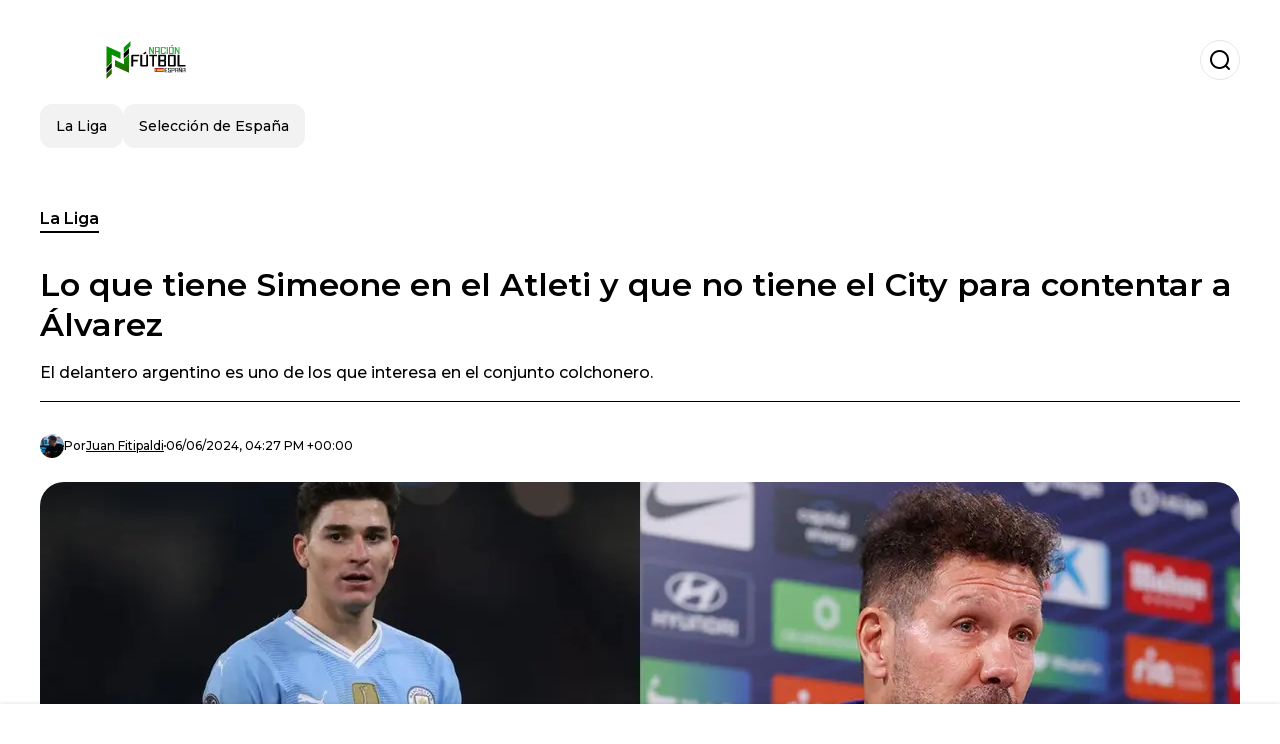

--- FILE ---
content_type: text/html; charset=utf-8
request_url: https://www.nacionfutbol.es/la-liga/lo-que-tiene-simeone-en-el-atleti-y-que-no-tiene-el-city-para-contentar-a-alvarez-20240606-4524.html
body_size: 17598
content:
<!DOCTYPE html><html lang="es-ES"><head><meta charSet="utf-8"/><meta name="viewport" content="width=device-width"/><meta name="twitter:card" content="summary_large_image"/><meta name="twitter:creator" content="@nacion-futbol-espana"/><meta property="og:locale" content="es_ES"/><meta property="og:site_name" content="Nación Futbol España"/><script type="application/ld+json">{"@context":"https://schema.org","@type":"NewsMediaOrganization","@id":"https://www.nacionfutbol.es/#organization","name":"Nación Futbol España","description":"Sitio de noticias sobre el fútbol español, La Liga, Selección Española, españoles en el exterior, Real Madrid, FC Barcelona, Atlético de Madrid, Sevilla, fichajes, rumores, tabla de posiciones.","url":"https://www.nacionfutbol.es","sameAs":[],"logo":{"@id":"https://www.nacionfutbol.es/#logo","@type":"ImageObject","url":"https://www.nacionfutbol.es/image/nacionfutboles/logo.svg","height":60,"width":255}}</script><script type="application/ld+json">{"@type":"WebSite","@id":"https://www.nacionfutbol.es/#website","url":"https://www.nacionfutbol.es","name":"Nación Futbol España","alternateName":"Nación Futbol España","publisher":{"@id":"https://www.nacionfutbol.es/#organization"},"potentialAction":{"@type":"SearchAction","target":"https://www.nacionfutbol.es/s?q","queryInput":"search_term_string"},"inLanguage":"es-ES"}</script><script type="application/ld+json">{"@context":"https://schema.org","@type":"NewsArticle","url":"https://www.nacionfutbol.es/la-liga/lo-que-tiene-simeone-en-el-atleti-y-que-no-tiene-el-city-para-contentar-a-alvarez-20240606-4524.html","headline":"Lo que tiene Simeone en el Atleti y que no tiene el City para contentar a Álvarez","image":["https://www.nacionfutbol.es/image/nacionfutboles/julian-alvarez-con-la-camiseta-del-manchester-city-y-el-cholo-simeone-en-rueda-de-prensa-1717699744-hq.webp"],"articleSection":"La Liga","description":"El delantero argentino es uno de los que interesa en el conjunto colchonero.","datePublished":"2024-06-06T16:27:11Z","dateCreated":"2024-06-06T16:27:11Z","keywords":"Atlético de Madrid,PSG,Fútbol Español","articleBody":"Julián Álvarez es uno de los futbolistas más interesantes de cara al mercado de fichajes que comenzó el pasado sábado 1 de junio. El delantero argentino no está a gusto con el rol que cumple en el Manchester City y es uno de los que podría exigir una salida en el mercado veraniego. Con el regreso de Kevin De Bruyne al equipo celeste, el campeón del mundo en Qatar 2022 se vio afectado por la falta de minutos como titular y por este motivo no ve con malos ojos una cesión para mostrarse más.TE PUEDE INTERESAREl primer equipo que se interesó en el argentino y alzó la mano fue el Atlético de Madrid. En el Colchonero saben que se irá Memphis Depay y que también podría irse Álvaro Morata, quien está siendo muy criticado por los aficionados rojiblancos. Diego Simeone tiene lo que más necesita Julián Álvarez en este momento. El Cholo le puede ofrecer tiempo de juego como titular y siendo una figura importante dentro del equipo, algo que en el Manchester City no ha podido alcanzar hasta el momento.Julián Álvarez no solo irá a la Copa América con la Selección Argentina, sino que también estará en los Juegos Olímpicos de París 2024 como uno de los mayores de 23 años. El Manchester City no se opuso a su interés de participar de la cita olímpica y estará durante junio y julio abocado al seleccionado argentino. Esta postura de los Citizens de cederlo sin problemas también significa que Pep Guardiola no lo tiene dentro de sus prioridades, ya que muchos equipos del mundo se negaron ante la posibilidad de prestar a sus jugadores en una competencia que está considerada.TE PUEDE INTERESAREl otro equipo que se interesó en ÁlvarezDespués del interés que hizo saber el Atlético de Madrid, llegó un sondeo por parte del París Saint-Germain que confirmó el periodista Fabrizio Romano. Según el especialista en fichajes, el PSG está dispuesto a reforzar la delantera con jerarquía luego de la salida de Kylian Mbappé y estarían en condiciones de pagar una cantidad generoso para quedarse con la ficha del argentino.","isAccessibleForFree":true,"wordCount":350,"inLanguage":"es-ES","author":{"@type":"Person","name":"Juan  Fitipaldi","url":"https://www.nacionfutbol.es/staff/juanfitipaldi"},"publisher":{"@id":"https://www.nacionfutbol.es/#organization"}}</script><title>Lo que tiene Simeone en el Atleti y que no tiene el City para contentar a Álvarez</title><meta name="robots" content="index,follow,max-image-preview:large"/><meta name="description" content="El delantero argentino es uno de los que interesa en el conjunto colchonero."/><meta property="og:title" content="Lo que tiene Simeone en el Atleti y que no tiene el City para contentar a Álvarez"/><meta property="og:description" content="El delantero argentino es uno de los que interesa en el conjunto colchonero."/><meta property="og:url" content="https://www.nacionfutbol.es/la-liga/lo-que-tiene-simeone-en-el-atleti-y-que-no-tiene-el-city-para-contentar-a-alvarez-20240606-4524.html"/><meta property="og:type" content="article"/><meta property="article:published_time" content="2024-06-06T16:27:11Z"/><meta property="article:author" content="https://www.nacionfutbol.es/staff/juanfitipaldi"/><meta property="article:tag" content="Atlético de Madrid"/><meta property="article:tag" content="PSG"/><meta property="article:tag" content="Fútbol Español"/><meta property="og:image" content="https://www.nacionfutbol.es/image/nacionfutboles/julian-alvarez-con-la-camiseta-del-manchester-city-y-el-cholo-simeone-en-rueda-de-prensa-1717699744-hq.webp"/><meta property="og:image:alt" content="El delantero argentino es uno de los que interesa en el conjunto colchonero."/><meta property="og:image:width" content="1200"/><meta property="og:image:height" content="600"/><meta name="keywords" content="Atlético de Madrid,PSG,Fútbol Español"/><meta name="news_keywords" content="Atlético de Madrid,PSG,Fútbol Español"/><script type="application/ld+json">{"@context":"https://schema.org","@type":"BreadcrumbList","itemListElement":[{"@type":"ListItem","position":1,"item":"https://www.nacionfutbol.es/la-liga","name":"La Liga"},{"@type":"ListItem","position":2,"item":"https://www.nacionfutbol.es//la-liga/lo-que-tiene-simeone-en-el-atleti-y-que-no-tiene-el-city-para-contentar-a-alvarez-20240606-4524.html","name":"Lo que tiene Simeone en el Atleti y que no tiene el City para contentar a Álvarez"}]}</script><link rel="alternate" type="application/rss+xml" title="Fuente RSS para Nación Futbol España" href="https://www.nacionfutbol.es/rss/GoogleNews.xml"/><link rel="canonical" href="https://www.nacionfutbol.es/la-liga/lo-que-tiene-simeone-en-el-atleti-y-que-no-tiene-el-city-para-contentar-a-alvarez-20240606-4524.html"/><link rel="amphtml" href="https://www.nacionfutbol.es/la-liga/lo-que-tiene-simeone-en-el-atleti-y-que-no-tiene-el-city-para-contentar-a-alvarez-20240606-4524.html?amp=1"/><meta name="title" content="Lo que tiene Simeone en el Atleti y que no tiene el City para contentar a Álvarez"/><link rel="preconnect" href="https://c.amazon-adsystem.com"/><link rel="preconnect" href="https://cdn.ampproject.org"/><link rel="preconnect" href="https://imasdk.googleapis.com"/><link rel="preconnect" href="https://securepubads.g.doubleclick.net"/><link rel="preconnect" href="https://www.googletagmanager.com"/><link rel="preconnect" href="https://dglmni26as6e8.cloudfront.net"/><link rel="preconnect" href="https://c.amazon-adsystem.com"/><link rel="preconnect" href="https://alivia-media-file.s3.us-east-2.amazonaws.com"/><link rel="icon" href="https://www.nacionfutbol.es/image/nacionfutboles/favicon.ico"/><meta name="next-head-count" content="41"/><meta name="language" content="es-ES"/><meta name="distribution" content="global"/><link rel="preload" href="/_next/static/media/4f05ba3a6752a328-s.p.woff2" as="font" type="font/woff2" crossorigin="anonymous" data-next-font="size-adjust"/><link rel="preload" href="/_next/static/media/01483edf80d12793-s.p.woff" as="font" type="font/woff" crossorigin="anonymous" data-next-font="size-adjust"/><link rel="preload" href="/_next/static/css/f4f4fec97db77aac.css" as="style"/><link rel="stylesheet" href="/_next/static/css/f4f4fec97db77aac.css" data-n-g=""/><noscript data-n-css=""></noscript><script defer="" nomodule="" src="/_next/static/chunks/polyfills-c67a75d1b6f99dc8.js"></script><script src="/_next/static/chunks/webpack-0a7439736fc4c08d.js" defer=""></script><script src="/_next/static/chunks/framework-fae63b21a27d6472.js" defer=""></script><script src="/_next/static/chunks/main-dc063f8b07a9adbb.js" defer=""></script><script src="/_next/static/chunks/pages/_app-c12100367a786458.js" defer=""></script><script src="/_next/static/chunks/61-4f7ac79331020880.js" defer=""></script><script src="/_next/static/chunks/869-67b7970660c2c6e8.js" defer=""></script><script src="/_next/static/chunks/725-7c4852c4309069aa.js" defer=""></script><script src="/_next/static/chunks/781-e808051ec514403d.js" defer=""></script><script src="/_next/static/chunks/944-1ecbc0b0e4d2a960.js" defer=""></script><script src="/_next/static/chunks/pages/%5Bsection%5D/%5B...slug%5D-b96f5657a06a69c0.js" defer=""></script><script src="/_next/static/ULk-cC4xDsQ1D646lFxBT/_buildManifest.js" defer=""></script><script src="/_next/static/ULk-cC4xDsQ1D646lFxBT/_ssgManifest.js" defer=""></script><style id="__jsx-3847893678">*{font-family:'__Montserrat_4ab172', '__Montserrat_Fallback_4ab172'}:root{--alivia-font:'__aliviaFont_20dcf3', '__aliviaFont_Fallback_20dcf3'}
      </style></head><body><div id="__next"><link rel="preload" href="https://www.nacionfutbol.es/image/nacionfutboles/logo.svg" as="image" class="jsx-3847893678"/><header id="header"><div class=""><a href="/"><img alt="Nación Futbol España" loading="lazy" width="212" height="40" decoding="async" data-nimg="1" class="logo" style="color:transparent" src="https://www.nacionfutbol.es/image/nacionfutboles/logo.svg"/></a><form id="searchbar" method="GET" action="/s" target="_top"><i class="icon search"></i><input class="t-body-s" type="text" name="q" placeholder="Buscar..."/></form></div><div class="menu"><a href="/la-liga"><p class="ds-pill">La Liga</p></a><a href="/seleccion-de-espana"><p class="ds-pill">Selección de España</p></a></div></header><div id="post"><br/><div class="t-heading-m article-section"><a href="/la-liga">La Liga</a></div><h1 class="t-heading-l">Lo que tiene Simeone en el Atleti y que no tiene el City para contentar a Álvarez</h1><h2 class="t-subheading">El delantero argentino es uno de los que interesa en el conjunto colchonero.</h2><div class="publishing-info t-body-s"><figure style="background-image:url(https://lh3.googleusercontent.com/a/ACg8ocKYGQPRO6NHRMTlhxM6dqUBGsRdtoj5CjvOV6dL9dAtwkzGTqec7g=s96-c)"></figure><p>Por<!-- --> <a href="/staff/juanfitipaldi">Juan <!-- --> <!-- -->Fitipaldi</a></p><time dateTime="2024-06-06T16:27:11Z">06/06/2024, 04:27 PM +00:00</time></div><figure class="picture"><div><img alt="Julián Álvarez con la camiseta del Manchester City y el Cholo Simeone en rueda de prensa." loading="lazy" width="1200" height="600" decoding="async" data-nimg="1" style="color:transparent" sizes="(max-width: 768px) 100vw, (max-width: 1200px) 50vw, 33vw" srcSet="/_next/image?url=https%3A%2F%2Fwww.nacionfutbol.es%2Fimage%2Fnacionfutboles%2Fjulian-alvarez-con-la-camiseta-del-manchester-city-y-el-cholo-simeone-en-rueda-de-prensa-1717699744-hq.webp&amp;w=256&amp;q=75 256w, /_next/image?url=https%3A%2F%2Fwww.nacionfutbol.es%2Fimage%2Fnacionfutboles%2Fjulian-alvarez-con-la-camiseta-del-manchester-city-y-el-cholo-simeone-en-rueda-de-prensa-1717699744-hq.webp&amp;w=384&amp;q=75 384w, /_next/image?url=https%3A%2F%2Fwww.nacionfutbol.es%2Fimage%2Fnacionfutboles%2Fjulian-alvarez-con-la-camiseta-del-manchester-city-y-el-cholo-simeone-en-rueda-de-prensa-1717699744-hq.webp&amp;w=640&amp;q=75 640w, /_next/image?url=https%3A%2F%2Fwww.nacionfutbol.es%2Fimage%2Fnacionfutboles%2Fjulian-alvarez-con-la-camiseta-del-manchester-city-y-el-cholo-simeone-en-rueda-de-prensa-1717699744-hq.webp&amp;w=750&amp;q=75 750w, /_next/image?url=https%3A%2F%2Fwww.nacionfutbol.es%2Fimage%2Fnacionfutboles%2Fjulian-alvarez-con-la-camiseta-del-manchester-city-y-el-cholo-simeone-en-rueda-de-prensa-1717699744-hq.webp&amp;w=828&amp;q=75 828w, /_next/image?url=https%3A%2F%2Fwww.nacionfutbol.es%2Fimage%2Fnacionfutboles%2Fjulian-alvarez-con-la-camiseta-del-manchester-city-y-el-cholo-simeone-en-rueda-de-prensa-1717699744-hq.webp&amp;w=1080&amp;q=75 1080w, /_next/image?url=https%3A%2F%2Fwww.nacionfutbol.es%2Fimage%2Fnacionfutboles%2Fjulian-alvarez-con-la-camiseta-del-manchester-city-y-el-cholo-simeone-en-rueda-de-prensa-1717699744-hq.webp&amp;w=1200&amp;q=75 1200w, /_next/image?url=https%3A%2F%2Fwww.nacionfutbol.es%2Fimage%2Fnacionfutboles%2Fjulian-alvarez-con-la-camiseta-del-manchester-city-y-el-cholo-simeone-en-rueda-de-prensa-1717699744-hq.webp&amp;w=1920&amp;q=75 1920w, /_next/image?url=https%3A%2F%2Fwww.nacionfutbol.es%2Fimage%2Fnacionfutboles%2Fjulian-alvarez-con-la-camiseta-del-manchester-city-y-el-cholo-simeone-en-rueda-de-prensa-1717699744-hq.webp&amp;w=2048&amp;q=75 2048w, /_next/image?url=https%3A%2F%2Fwww.nacionfutbol.es%2Fimage%2Fnacionfutboles%2Fjulian-alvarez-con-la-camiseta-del-manchester-city-y-el-cholo-simeone-en-rueda-de-prensa-1717699744-hq.webp&amp;w=3840&amp;q=75 3840w" src="/_next/image?url=https%3A%2F%2Fwww.nacionfutbol.es%2Fimage%2Fnacionfutboles%2Fjulian-alvarez-con-la-camiseta-del-manchester-city-y-el-cholo-simeone-en-rueda-de-prensa-1717699744-hq.webp&amp;w=3840&amp;q=75"/></div><figcaption class="t-body-m"> <!-- -->Julián Álvarez con la camiseta del Manchester City y el Cholo Simeone en rueda de prensa.</figcaption></figure><div class="sharing-section"><div class="social-share-container"><h3 class="t-heading-s">Compartir en<!-- -->:</h3><div class="social-buttons"><a href="https://twitter.com/intent/tweet?url=https%3A%2F%2Fwww.nacionfutbol.es%2Fla-liga%2Flo-que-tiene-simeone-en-el-atleti-y-que-no-tiene-el-city-para-contentar-a-alvarez-20240606-4524.html&amp;text=Lo%20que%20tiene%20Simeone%20en%20el%20Atleti%20y%20que%20no%20tiene%20el%20City%20para%20contentar%20a%20%C3%81lvarez" target="_blank" rel="noopener noreferrer" class="social-button twitter" aria-label="Share on Twitter"><span class="icon-wrapper"><i class="icon twitter"></i></span></a><a href="https://www.facebook.com/sharer/sharer.php?u=https%3A%2F%2Fwww.nacionfutbol.es%2Fla-liga%2Flo-que-tiene-simeone-en-el-atleti-y-que-no-tiene-el-city-para-contentar-a-alvarez-20240606-4524.html" target="_blank" rel="noopener noreferrer" class="social-button facebook" aria-label="Share on Facebook"><span class="icon-wrapper"><i class="icon facebook"></i></span></a><a href="https://www.linkedin.com/sharing/share-offsite/?url=https%3A%2F%2Fwww.nacionfutbol.es%2Fla-liga%2Flo-que-tiene-simeone-en-el-atleti-y-que-no-tiene-el-city-para-contentar-a-alvarez-20240606-4524.html" target="_blank" rel="noopener noreferrer" class="social-button linkedin" aria-label="Share on LinkedIn"><span class="icon-wrapper"><svg xmlns="http://www.w3.org/2000/svg" viewBox="0 0 24 24" width="1em" height="1em" fill="currentColor" class=""><path d="M20.447 20.452h-3.554v-5.569c0-1.328-.027-3.037-1.852-3.037-1.853 0-2.136 1.445-2.136 2.939v5.667H9.351V9h3.414v1.561h.046c.477-.9 1.637-1.85 3.37-1.85 3.601 0 4.267 2.37 4.267 5.455v6.286zM5.337 7.433c-1.144 0-2.063-.926-2.063-2.065 0-1.138.92-2.063 2.063-2.063 1.14 0 2.064.925 2.064 2.063 0 1.139-.925 2.065-2.064 2.065zm1.782 13.019H3.555V9h3.564v11.452zM22.225 0H1.771C.792 0 0 .774 0 1.729v20.542C0 23.227.792 24 1.771 24h20.451C23.2 24 24 23.227 24 22.271V1.729C24 .774 23.2 0 22.222 0h.003z"></path></svg></span></a><a href="https://api.whatsapp.com/send?text=Lo%20que%20tiene%20Simeone%20en%20el%20Atleti%20y%20que%20no%20tiene%20el%20City%20para%20contentar%20a%20%C3%81lvarez%20https%3A%2F%2Fwww.nacionfutbol.es%2Fla-liga%2Flo-que-tiene-simeone-en-el-atleti-y-que-no-tiene-el-city-para-contentar-a-alvarez-20240606-4524.html" target="_blank" rel="noopener noreferrer" class="social-button whatsapp" aria-label="Share on WhatsApp"><span class="icon-wrapper"><svg xmlns="http://www.w3.org/2000/svg" viewBox="0 0 24 24" width="1em" height="1em" fill="currentColor" class=""><path d="M17.472 14.382c-.297-.149-1.758-.867-2.03-.967-.273-.099-.471-.148-.67.15-.197.297-.767.966-.94 1.164-.173.199-.347.223-.644.075-.297-.15-1.255-.463-2.39-1.475-.883-.788-1.48-1.761-1.653-2.059-.173-.297-.018-.458.13-.606.134-.133.298-.347.446-.52.149-.174.198-.298.298-.497.099-.198.05-.371-.025-.52-.075-.149-.669-1.612-.916-2.207-.242-.579-.487-.5-.669-.51-.173-.008-.371-.01-.57-.01-.198 0-.52.074-.792.372-.272.297-1.04 1.016-1.04 2.479 0 1.462 1.065 2.875 1.213 3.074.149.198 2.096 3.2 5.077 4.487.709.306 1.262.489 1.694.625.712.227 1.36.195 1.871.118.571-.085 1.758-.719 2.006-1.413.248-.694.248-1.289.173-1.413-.074-.124-.272-.198-.57-.347m-5.421 7.403h-.004a9.87 9.87 0 01-5.031-1.378l-.361-.214-3.741.982.998-3.648-.235-.374a9.86 9.86 0 01-1.51-5.26c.001-5.45 4.436-9.884 9.888-9.884 2.64 0 5.122 1.03 6.988 2.898a9.825 9.825 0 012.893 6.994c-.003 5.45-4.437 9.884-9.885 9.884m8.413-18.297A11.815 11.815 0 0012.05 0C5.495 0 .16 5.335.157 11.892c0 2.096.547 4.142 1.588 5.945L.057 24l6.305-1.654a11.882 11.882 0 005.683 1.448h.005c6.554 0 11.89-5.335 11.893-11.893a11.821 11.821 0 00-3.48-8.413z"></path></svg></span></a></div></div></div><ul class="recommended"></ul><div class="body t-body-l"><p class="paragraph"><b>Julián Álvarez</b> es uno de los futbolistas más interesantes de cara al mercado de fichajes que comenzó el pasado sábado 1 de junio. El delantero argentino no está a gusto con el rol que cumple en el Manchester City y es uno de los que podría exigir una salida en el mercado veraniego. Con el regreso de Kevin De Bruyne al equipo celeste, el campeón del mundo en Qatar 2022 se vio afectado por la falta de minutos como titular y por este motivo no ve con malos ojos una cesión para mostrarse más.</p><p class="paragraph"><b>TE PUEDE INTERESAR</b></p><p class="paragraph">El primer equipo que se interesó en el argentino y alzó la mano fue el <b>Atlético de Madrid</b>. En el Colchonero saben que se irá Memphis Depay y que también podría irse Álvaro Morata, quien está siendo muy criticado por los aficionados rojiblancos. Diego Simeone tiene lo que más necesita <b>Julián Álvarez</b> en este momento. El Cholo le puede ofrecer tiempo de juego como titular y siendo una figura importante dentro del equipo, algo que en el Manchester City no ha podido alcanzar hasta el momento.</p><p class="paragraph"><b>Julián Álvarez</b> no solo irá a la Copa América con la Selección Argentina, sino que también estará en los Juegos Olímpicos de París 2024 como uno de los mayores de 23 años. El Manchester City no se opuso a su interés de participar de la cita olímpica y estará durante junio y julio abocado al seleccionado argentino. Esta postura de los Citizens de cederlo sin problemas también significa que Pep Guardiola no lo tiene dentro de sus prioridades, ya que muchos equipos del mundo se negaron ante la posibilidad de prestar a sus jugadores en una competencia que está considerada.</p><p class="paragraph"><b>TE PUEDE INTERESAR</b></p><h2 class="heading-2">El otro equipo que se interesó en Álvarez</h2><p class="paragraph">Después del interés que hizo saber el Atlético de Madrid, llegó un sondeo por parte del París Saint-Germain que confirmó el periodista Fabrizio Romano. Según el especialista en fichajes, el PSG está dispuesto a reforzar la delantera con jerarquía luego de la salida de Kylian Mbappé y estarían en condiciones de pagar una cantidad generoso para quedarse con la ficha del argentino.</p></div><div class="tags"><h3 class="t-heading-s">Temas</h3><div class="tag-list"><a href="/tag/atletico-de-madrid-t762033"><p class="ds-tag secondary false">Atlético de Madrid</p></a><a href="/tag/psg-t762029"><p class="ds-tag secondary false">PSG</p></a><a href="/tag/futbol-espanol-t762123"><p class="ds-tag secondary false">Fútbol Español</p></a></div></div><br/><div class="sharing-section"><div class="social-share-container"><h3 class="t-heading-s">Compartir en<!-- -->:</h3><div class="social-buttons"><a href="https://twitter.com/intent/tweet?url=https%3A%2F%2Fwww.nacionfutbol.es%2Fla-liga%2Flo-que-tiene-simeone-en-el-atleti-y-que-no-tiene-el-city-para-contentar-a-alvarez-20240606-4524.html&amp;text=Lo%20que%20tiene%20Simeone%20en%20el%20Atleti%20y%20que%20no%20tiene%20el%20City%20para%20contentar%20a%20%C3%81lvarez" target="_blank" rel="noopener noreferrer" class="social-button twitter" aria-label="Share on Twitter"><span class="icon-wrapper"><i class="icon twitter"></i></span></a><a href="https://www.facebook.com/sharer/sharer.php?u=https%3A%2F%2Fwww.nacionfutbol.es%2Fla-liga%2Flo-que-tiene-simeone-en-el-atleti-y-que-no-tiene-el-city-para-contentar-a-alvarez-20240606-4524.html" target="_blank" rel="noopener noreferrer" class="social-button facebook" aria-label="Share on Facebook"><span class="icon-wrapper"><i class="icon facebook"></i></span></a><a href="https://www.linkedin.com/sharing/share-offsite/?url=https%3A%2F%2Fwww.nacionfutbol.es%2Fla-liga%2Flo-que-tiene-simeone-en-el-atleti-y-que-no-tiene-el-city-para-contentar-a-alvarez-20240606-4524.html" target="_blank" rel="noopener noreferrer" class="social-button linkedin" aria-label="Share on LinkedIn"><span class="icon-wrapper"><svg xmlns="http://www.w3.org/2000/svg" viewBox="0 0 24 24" width="1em" height="1em" fill="currentColor" class=""><path d="M20.447 20.452h-3.554v-5.569c0-1.328-.027-3.037-1.852-3.037-1.853 0-2.136 1.445-2.136 2.939v5.667H9.351V9h3.414v1.561h.046c.477-.9 1.637-1.85 3.37-1.85 3.601 0 4.267 2.37 4.267 5.455v6.286zM5.337 7.433c-1.144 0-2.063-.926-2.063-2.065 0-1.138.92-2.063 2.063-2.063 1.14 0 2.064.925 2.064 2.063 0 1.139-.925 2.065-2.064 2.065zm1.782 13.019H3.555V9h3.564v11.452zM22.225 0H1.771C.792 0 0 .774 0 1.729v20.542C0 23.227.792 24 1.771 24h20.451C23.2 24 24 23.227 24 22.271V1.729C24 .774 23.2 0 22.222 0h.003z"></path></svg></span></a><a href="https://api.whatsapp.com/send?text=Lo%20que%20tiene%20Simeone%20en%20el%20Atleti%20y%20que%20no%20tiene%20el%20City%20para%20contentar%20a%20%C3%81lvarez%20https%3A%2F%2Fwww.nacionfutbol.es%2Fla-liga%2Flo-que-tiene-simeone-en-el-atleti-y-que-no-tiene-el-city-para-contentar-a-alvarez-20240606-4524.html" target="_blank" rel="noopener noreferrer" class="social-button whatsapp" aria-label="Share on WhatsApp"><span class="icon-wrapper"><svg xmlns="http://www.w3.org/2000/svg" viewBox="0 0 24 24" width="1em" height="1em" fill="currentColor" class=""><path d="M17.472 14.382c-.297-.149-1.758-.867-2.03-.967-.273-.099-.471-.148-.67.15-.197.297-.767.966-.94 1.164-.173.199-.347.223-.644.075-.297-.15-1.255-.463-2.39-1.475-.883-.788-1.48-1.761-1.653-2.059-.173-.297-.018-.458.13-.606.134-.133.298-.347.446-.52.149-.174.198-.298.298-.497.099-.198.05-.371-.025-.52-.075-.149-.669-1.612-.916-2.207-.242-.579-.487-.5-.669-.51-.173-.008-.371-.01-.57-.01-.198 0-.52.074-.792.372-.272.297-1.04 1.016-1.04 2.479 0 1.462 1.065 2.875 1.213 3.074.149.198 2.096 3.2 5.077 4.487.709.306 1.262.489 1.694.625.712.227 1.36.195 1.871.118.571-.085 1.758-.719 2.006-1.413.248-.694.248-1.289.173-1.413-.074-.124-.272-.198-.57-.347m-5.421 7.403h-.004a9.87 9.87 0 01-5.031-1.378l-.361-.214-3.741.982.998-3.648-.235-.374a9.86 9.86 0 01-1.51-5.26c.001-5.45 4.436-9.884 9.888-9.884 2.64 0 5.122 1.03 6.988 2.898a9.825 9.825 0 012.893 6.994c-.003 5.45-4.437 9.884-9.885 9.884m8.413-18.297A11.815 11.815 0 0012.05 0C5.495 0 .16 5.335.157 11.892c0 2.096.547 4.142 1.588 5.945L.057 24l6.305-1.654a11.882 11.882 0 005.683 1.448h.005c6.554 0 11.89-5.335 11.893-11.893a11.821 11.821 0 00-3.48-8.413z"></path></svg></span></a></div></div></div><div class="related-posts"><h3 class="t-heading-s">También te puede interesar</h3><ul><li><a href="/seleccion-de-espana/morata-estuvo-a-punto-de-no-jugar-la-euro-y-confeso-que-leyenda-del-barca-lo-ayudo-20240714-5184.html"><figure><img alt="Morata levanta la Eurocopa de España. (Foto: EFE)" loading="lazy" width="372" height="210" decoding="async" data-nimg="1" style="color:transparent" sizes="(max-width: 640px) 100vw, (max-width: 1024px) 50vw, 33vw" srcSet="/_next/image?url=https%3A%2F%2Fwww.nacionfutbol.es%2Fimage%2Fnacionfutboles%2Fmorata-levanta-la-eurocopa-de-espana-foto-efe-1720997117-lq.webp&amp;w=256&amp;q=75 256w, /_next/image?url=https%3A%2F%2Fwww.nacionfutbol.es%2Fimage%2Fnacionfutboles%2Fmorata-levanta-la-eurocopa-de-espana-foto-efe-1720997117-lq.webp&amp;w=384&amp;q=75 384w, /_next/image?url=https%3A%2F%2Fwww.nacionfutbol.es%2Fimage%2Fnacionfutboles%2Fmorata-levanta-la-eurocopa-de-espana-foto-efe-1720997117-lq.webp&amp;w=640&amp;q=75 640w, /_next/image?url=https%3A%2F%2Fwww.nacionfutbol.es%2Fimage%2Fnacionfutboles%2Fmorata-levanta-la-eurocopa-de-espana-foto-efe-1720997117-lq.webp&amp;w=750&amp;q=75 750w, /_next/image?url=https%3A%2F%2Fwww.nacionfutbol.es%2Fimage%2Fnacionfutboles%2Fmorata-levanta-la-eurocopa-de-espana-foto-efe-1720997117-lq.webp&amp;w=828&amp;q=75 828w, /_next/image?url=https%3A%2F%2Fwww.nacionfutbol.es%2Fimage%2Fnacionfutboles%2Fmorata-levanta-la-eurocopa-de-espana-foto-efe-1720997117-lq.webp&amp;w=1080&amp;q=75 1080w, /_next/image?url=https%3A%2F%2Fwww.nacionfutbol.es%2Fimage%2Fnacionfutboles%2Fmorata-levanta-la-eurocopa-de-espana-foto-efe-1720997117-lq.webp&amp;w=1200&amp;q=75 1200w, /_next/image?url=https%3A%2F%2Fwww.nacionfutbol.es%2Fimage%2Fnacionfutboles%2Fmorata-levanta-la-eurocopa-de-espana-foto-efe-1720997117-lq.webp&amp;w=1920&amp;q=75 1920w, /_next/image?url=https%3A%2F%2Fwww.nacionfutbol.es%2Fimage%2Fnacionfutboles%2Fmorata-levanta-la-eurocopa-de-espana-foto-efe-1720997117-lq.webp&amp;w=2048&amp;q=75 2048w, /_next/image?url=https%3A%2F%2Fwww.nacionfutbol.es%2Fimage%2Fnacionfutboles%2Fmorata-levanta-la-eurocopa-de-espana-foto-efe-1720997117-lq.webp&amp;w=3840&amp;q=75 3840w" src="/_next/image?url=https%3A%2F%2Fwww.nacionfutbol.es%2Fimage%2Fnacionfutboles%2Fmorata-levanta-la-eurocopa-de-espana-foto-efe-1720997117-lq.webp&amp;w=3840&amp;q=75"/></figure><h4 class="t-body-s">Morata estuvo a punto de no jugar la Euro y confesó que leyenda del Barça lo ayudó</h4></a></li><li><a href="/seleccion-de-espana/video-oyarzabal-le-da-la-victoria-a-espana-y-es-campeon-de-la-euro-ante-inglaterra-20240714-5183.html"><figure><img alt="Oyarzabal marca el gol de España ante Inglaterra para el 2-1. (Foto: EFE)" loading="lazy" width="372" height="210" decoding="async" data-nimg="1" style="color:transparent" sizes="(max-width: 640px) 100vw, (max-width: 1024px) 50vw, 33vw" srcSet="/_next/image?url=https%3A%2F%2Fwww.nacionfutbol.es%2Fimage%2Fnacionfutboles%2Foyarzabal-marca-el-gol-de-espana-ante-inglaterra-para-el-2-1-foto-efe-1720992047-lq.webp&amp;w=256&amp;q=75 256w, /_next/image?url=https%3A%2F%2Fwww.nacionfutbol.es%2Fimage%2Fnacionfutboles%2Foyarzabal-marca-el-gol-de-espana-ante-inglaterra-para-el-2-1-foto-efe-1720992047-lq.webp&amp;w=384&amp;q=75 384w, /_next/image?url=https%3A%2F%2Fwww.nacionfutbol.es%2Fimage%2Fnacionfutboles%2Foyarzabal-marca-el-gol-de-espana-ante-inglaterra-para-el-2-1-foto-efe-1720992047-lq.webp&amp;w=640&amp;q=75 640w, /_next/image?url=https%3A%2F%2Fwww.nacionfutbol.es%2Fimage%2Fnacionfutboles%2Foyarzabal-marca-el-gol-de-espana-ante-inglaterra-para-el-2-1-foto-efe-1720992047-lq.webp&amp;w=750&amp;q=75 750w, /_next/image?url=https%3A%2F%2Fwww.nacionfutbol.es%2Fimage%2Fnacionfutboles%2Foyarzabal-marca-el-gol-de-espana-ante-inglaterra-para-el-2-1-foto-efe-1720992047-lq.webp&amp;w=828&amp;q=75 828w, /_next/image?url=https%3A%2F%2Fwww.nacionfutbol.es%2Fimage%2Fnacionfutboles%2Foyarzabal-marca-el-gol-de-espana-ante-inglaterra-para-el-2-1-foto-efe-1720992047-lq.webp&amp;w=1080&amp;q=75 1080w, /_next/image?url=https%3A%2F%2Fwww.nacionfutbol.es%2Fimage%2Fnacionfutboles%2Foyarzabal-marca-el-gol-de-espana-ante-inglaterra-para-el-2-1-foto-efe-1720992047-lq.webp&amp;w=1200&amp;q=75 1200w, /_next/image?url=https%3A%2F%2Fwww.nacionfutbol.es%2Fimage%2Fnacionfutboles%2Foyarzabal-marca-el-gol-de-espana-ante-inglaterra-para-el-2-1-foto-efe-1720992047-lq.webp&amp;w=1920&amp;q=75 1920w, /_next/image?url=https%3A%2F%2Fwww.nacionfutbol.es%2Fimage%2Fnacionfutboles%2Foyarzabal-marca-el-gol-de-espana-ante-inglaterra-para-el-2-1-foto-efe-1720992047-lq.webp&amp;w=2048&amp;q=75 2048w, /_next/image?url=https%3A%2F%2Fwww.nacionfutbol.es%2Fimage%2Fnacionfutboles%2Foyarzabal-marca-el-gol-de-espana-ante-inglaterra-para-el-2-1-foto-efe-1720992047-lq.webp&amp;w=3840&amp;q=75 3840w" src="/_next/image?url=https%3A%2F%2Fwww.nacionfutbol.es%2Fimage%2Fnacionfutboles%2Foyarzabal-marca-el-gol-de-espana-ante-inglaterra-para-el-2-1-foto-efe-1720992047-lq.webp&amp;w=3840&amp;q=75"/></figure><h4 class="t-body-s">(VIDEO) Oyarzabal le da la victoria a España y es campeón de la Euro ante Inglaterra</h4></a></li><li><a href="/seleccion-de-espana/complico-a-espana-asi-fue-la-desafortunada-lesion-de-rodri-y-que-lo-saco-de-la-final-20240714-5182.html"><figure><img alt="Rodri tapando el remate de Kane. (Foto: EFE)" loading="lazy" width="372" height="210" decoding="async" data-nimg="1" style="color:transparent" sizes="(max-width: 640px) 100vw, (max-width: 1024px) 50vw, 33vw" srcSet="/_next/image?url=https%3A%2F%2Fwww.nacionfutbol.es%2Fimage%2Fnacionfutboles%2Frodri-tapando-el-remate-de-kane-foto-efe-1720990609-lq.webp&amp;w=256&amp;q=75 256w, /_next/image?url=https%3A%2F%2Fwww.nacionfutbol.es%2Fimage%2Fnacionfutboles%2Frodri-tapando-el-remate-de-kane-foto-efe-1720990609-lq.webp&amp;w=384&amp;q=75 384w, /_next/image?url=https%3A%2F%2Fwww.nacionfutbol.es%2Fimage%2Fnacionfutboles%2Frodri-tapando-el-remate-de-kane-foto-efe-1720990609-lq.webp&amp;w=640&amp;q=75 640w, /_next/image?url=https%3A%2F%2Fwww.nacionfutbol.es%2Fimage%2Fnacionfutboles%2Frodri-tapando-el-remate-de-kane-foto-efe-1720990609-lq.webp&amp;w=750&amp;q=75 750w, /_next/image?url=https%3A%2F%2Fwww.nacionfutbol.es%2Fimage%2Fnacionfutboles%2Frodri-tapando-el-remate-de-kane-foto-efe-1720990609-lq.webp&amp;w=828&amp;q=75 828w, /_next/image?url=https%3A%2F%2Fwww.nacionfutbol.es%2Fimage%2Fnacionfutboles%2Frodri-tapando-el-remate-de-kane-foto-efe-1720990609-lq.webp&amp;w=1080&amp;q=75 1080w, /_next/image?url=https%3A%2F%2Fwww.nacionfutbol.es%2Fimage%2Fnacionfutboles%2Frodri-tapando-el-remate-de-kane-foto-efe-1720990609-lq.webp&amp;w=1200&amp;q=75 1200w, /_next/image?url=https%3A%2F%2Fwww.nacionfutbol.es%2Fimage%2Fnacionfutboles%2Frodri-tapando-el-remate-de-kane-foto-efe-1720990609-lq.webp&amp;w=1920&amp;q=75 1920w, /_next/image?url=https%3A%2F%2Fwww.nacionfutbol.es%2Fimage%2Fnacionfutboles%2Frodri-tapando-el-remate-de-kane-foto-efe-1720990609-lq.webp&amp;w=2048&amp;q=75 2048w, /_next/image?url=https%3A%2F%2Fwww.nacionfutbol.es%2Fimage%2Fnacionfutboles%2Frodri-tapando-el-remate-de-kane-foto-efe-1720990609-lq.webp&amp;w=3840&amp;q=75 3840w" src="/_next/image?url=https%3A%2F%2Fwww.nacionfutbol.es%2Fimage%2Fnacionfutboles%2Frodri-tapando-el-remate-de-kane-foto-efe-1720990609-lq.webp&amp;w=3840&amp;q=75"/></figure><h4 class="t-body-s">Complicó a España, así fue la desafortunada lesión de Rodri y que lo sacó de la final</h4></a></li><li><a href="/seleccion-de-espana/video-ahora-valdra-mas-asi-nico-williams-puso-el-1-0-de-espana-ante-inglaterra-20240714-5181.html"><figure><img alt="Nico Williams festeja su gol en la final ante Inglaterra. (Foto: EFE)" loading="lazy" width="372" height="210" decoding="async" data-nimg="1" style="color:transparent" sizes="(max-width: 640px) 100vw, (max-width: 1024px) 50vw, 33vw" srcSet="/_next/image?url=https%3A%2F%2Fwww.nacionfutbol.es%2Fimage%2Fnacionfutboles%2Fnico-williams-festeja-su-gol-en-la-final-ante-inglaterra-foto-efe-1720989436-lq.webp&amp;w=256&amp;q=75 256w, /_next/image?url=https%3A%2F%2Fwww.nacionfutbol.es%2Fimage%2Fnacionfutboles%2Fnico-williams-festeja-su-gol-en-la-final-ante-inglaterra-foto-efe-1720989436-lq.webp&amp;w=384&amp;q=75 384w, /_next/image?url=https%3A%2F%2Fwww.nacionfutbol.es%2Fimage%2Fnacionfutboles%2Fnico-williams-festeja-su-gol-en-la-final-ante-inglaterra-foto-efe-1720989436-lq.webp&amp;w=640&amp;q=75 640w, /_next/image?url=https%3A%2F%2Fwww.nacionfutbol.es%2Fimage%2Fnacionfutboles%2Fnico-williams-festeja-su-gol-en-la-final-ante-inglaterra-foto-efe-1720989436-lq.webp&amp;w=750&amp;q=75 750w, /_next/image?url=https%3A%2F%2Fwww.nacionfutbol.es%2Fimage%2Fnacionfutboles%2Fnico-williams-festeja-su-gol-en-la-final-ante-inglaterra-foto-efe-1720989436-lq.webp&amp;w=828&amp;q=75 828w, /_next/image?url=https%3A%2F%2Fwww.nacionfutbol.es%2Fimage%2Fnacionfutboles%2Fnico-williams-festeja-su-gol-en-la-final-ante-inglaterra-foto-efe-1720989436-lq.webp&amp;w=1080&amp;q=75 1080w, /_next/image?url=https%3A%2F%2Fwww.nacionfutbol.es%2Fimage%2Fnacionfutboles%2Fnico-williams-festeja-su-gol-en-la-final-ante-inglaterra-foto-efe-1720989436-lq.webp&amp;w=1200&amp;q=75 1200w, /_next/image?url=https%3A%2F%2Fwww.nacionfutbol.es%2Fimage%2Fnacionfutboles%2Fnico-williams-festeja-su-gol-en-la-final-ante-inglaterra-foto-efe-1720989436-lq.webp&amp;w=1920&amp;q=75 1920w, /_next/image?url=https%3A%2F%2Fwww.nacionfutbol.es%2Fimage%2Fnacionfutboles%2Fnico-williams-festeja-su-gol-en-la-final-ante-inglaterra-foto-efe-1720989436-lq.webp&amp;w=2048&amp;q=75 2048w, /_next/image?url=https%3A%2F%2Fwww.nacionfutbol.es%2Fimage%2Fnacionfutboles%2Fnico-williams-festeja-su-gol-en-la-final-ante-inglaterra-foto-efe-1720989436-lq.webp&amp;w=3840&amp;q=75 3840w" src="/_next/image?url=https%3A%2F%2Fwww.nacionfutbol.es%2Fimage%2Fnacionfutboles%2Fnico-williams-festeja-su-gol-en-la-final-ante-inglaterra-foto-efe-1720989436-lq.webp&amp;w=3840&amp;q=75"/></figure><h4 class="t-body-s">(VIDEO) Ahora valdrá más, así Nico Williams puso el 1-0 de España ante Inglaterra</h4></a></li></ul></div><div id="posts-list"><h2 class="t-heading-s" style="margin-top:24px">Más noticias</h2><ul><li><a href="/la-liga/tras-el-atentado-a-donald-trump-filtran-como-sera-el-operativo-para-la-final-entre-argentina-y-colombia-20240714-5179.html"><div class="picture"><img alt="James Rodríguez y Messi en la Copa América. Donald Trump tras el atentado. (Foto: collage)" loading="lazy" width="372" height="210" decoding="async" data-nimg="1" style="color:transparent" sizes="(max-width: 640px) 100vw, (max-width: 1024px) 50vw, 33vw" srcSet="/_next/image?url=https%3A%2F%2Fwww.nacionfutbol.es%2Fimage%2Fnacionfutboles%2Fjames-rodriguez-y-messi-en-la-copa-america-donald-trump-tras-el-atentado-foto-collage-1720988192-lq.webp&amp;w=256&amp;q=75 256w, /_next/image?url=https%3A%2F%2Fwww.nacionfutbol.es%2Fimage%2Fnacionfutboles%2Fjames-rodriguez-y-messi-en-la-copa-america-donald-trump-tras-el-atentado-foto-collage-1720988192-lq.webp&amp;w=384&amp;q=75 384w, /_next/image?url=https%3A%2F%2Fwww.nacionfutbol.es%2Fimage%2Fnacionfutboles%2Fjames-rodriguez-y-messi-en-la-copa-america-donald-trump-tras-el-atentado-foto-collage-1720988192-lq.webp&amp;w=640&amp;q=75 640w, /_next/image?url=https%3A%2F%2Fwww.nacionfutbol.es%2Fimage%2Fnacionfutboles%2Fjames-rodriguez-y-messi-en-la-copa-america-donald-trump-tras-el-atentado-foto-collage-1720988192-lq.webp&amp;w=750&amp;q=75 750w, /_next/image?url=https%3A%2F%2Fwww.nacionfutbol.es%2Fimage%2Fnacionfutboles%2Fjames-rodriguez-y-messi-en-la-copa-america-donald-trump-tras-el-atentado-foto-collage-1720988192-lq.webp&amp;w=828&amp;q=75 828w, /_next/image?url=https%3A%2F%2Fwww.nacionfutbol.es%2Fimage%2Fnacionfutboles%2Fjames-rodriguez-y-messi-en-la-copa-america-donald-trump-tras-el-atentado-foto-collage-1720988192-lq.webp&amp;w=1080&amp;q=75 1080w, /_next/image?url=https%3A%2F%2Fwww.nacionfutbol.es%2Fimage%2Fnacionfutboles%2Fjames-rodriguez-y-messi-en-la-copa-america-donald-trump-tras-el-atentado-foto-collage-1720988192-lq.webp&amp;w=1200&amp;q=75 1200w, /_next/image?url=https%3A%2F%2Fwww.nacionfutbol.es%2Fimage%2Fnacionfutboles%2Fjames-rodriguez-y-messi-en-la-copa-america-donald-trump-tras-el-atentado-foto-collage-1720988192-lq.webp&amp;w=1920&amp;q=75 1920w, /_next/image?url=https%3A%2F%2Fwww.nacionfutbol.es%2Fimage%2Fnacionfutboles%2Fjames-rodriguez-y-messi-en-la-copa-america-donald-trump-tras-el-atentado-foto-collage-1720988192-lq.webp&amp;w=2048&amp;q=75 2048w, /_next/image?url=https%3A%2F%2Fwww.nacionfutbol.es%2Fimage%2Fnacionfutboles%2Fjames-rodriguez-y-messi-en-la-copa-america-donald-trump-tras-el-atentado-foto-collage-1720988192-lq.webp&amp;w=3840&amp;q=75 3840w" src="/_next/image?url=https%3A%2F%2Fwww.nacionfutbol.es%2Fimage%2Fnacionfutboles%2Fjames-rodriguez-y-messi-en-la-copa-america-donald-trump-tras-el-atentado-foto-collage-1720988192-lq.webp&amp;w=3840&amp;q=75"/></div><h2 class="t-heading-l">Tras el atentado a Donald Trump, filtran cómo será el operativo para la final entre Argentina y Colombia</h2><div><div><figure style="background-image:url(https://lh3.googleusercontent.com/a/ACg8ocKYGQPRO6NHRMTlhxM6dqUBGsRdtoj5CjvOV6dL9dAtwkzGTqec7g=s96-c)"></figure><p class="t-body-s">14/07/2024</p></div><button class="t-body-s">Leer</button></div></a></li><li><a href="/seleccion-de-espana/el-record-historico-de-lamine-yamal-mientras-jugaba-la-final-de-la-eurocopa-20240714-5178.html"><div class="picture"><img alt="Lamine Yamal festejando su gol ante Francia. (Foto: EFE)" loading="lazy" width="372" height="210" decoding="async" data-nimg="1" style="color:transparent" sizes="(max-width: 640px) 100vw, (max-width: 1024px) 50vw, 33vw" srcSet="/_next/image?url=https%3A%2F%2Fwww.nacionfutbol.es%2Fimage%2Fnacionfutboles%2Flamine-yamal-festejando-su-gol-ante-francia-foto-efe-1720985855-lq.webp&amp;w=256&amp;q=75 256w, /_next/image?url=https%3A%2F%2Fwww.nacionfutbol.es%2Fimage%2Fnacionfutboles%2Flamine-yamal-festejando-su-gol-ante-francia-foto-efe-1720985855-lq.webp&amp;w=384&amp;q=75 384w, /_next/image?url=https%3A%2F%2Fwww.nacionfutbol.es%2Fimage%2Fnacionfutboles%2Flamine-yamal-festejando-su-gol-ante-francia-foto-efe-1720985855-lq.webp&amp;w=640&amp;q=75 640w, /_next/image?url=https%3A%2F%2Fwww.nacionfutbol.es%2Fimage%2Fnacionfutboles%2Flamine-yamal-festejando-su-gol-ante-francia-foto-efe-1720985855-lq.webp&amp;w=750&amp;q=75 750w, /_next/image?url=https%3A%2F%2Fwww.nacionfutbol.es%2Fimage%2Fnacionfutboles%2Flamine-yamal-festejando-su-gol-ante-francia-foto-efe-1720985855-lq.webp&amp;w=828&amp;q=75 828w, /_next/image?url=https%3A%2F%2Fwww.nacionfutbol.es%2Fimage%2Fnacionfutboles%2Flamine-yamal-festejando-su-gol-ante-francia-foto-efe-1720985855-lq.webp&amp;w=1080&amp;q=75 1080w, /_next/image?url=https%3A%2F%2Fwww.nacionfutbol.es%2Fimage%2Fnacionfutboles%2Flamine-yamal-festejando-su-gol-ante-francia-foto-efe-1720985855-lq.webp&amp;w=1200&amp;q=75 1200w, /_next/image?url=https%3A%2F%2Fwww.nacionfutbol.es%2Fimage%2Fnacionfutboles%2Flamine-yamal-festejando-su-gol-ante-francia-foto-efe-1720985855-lq.webp&amp;w=1920&amp;q=75 1920w, /_next/image?url=https%3A%2F%2Fwww.nacionfutbol.es%2Fimage%2Fnacionfutboles%2Flamine-yamal-festejando-su-gol-ante-francia-foto-efe-1720985855-lq.webp&amp;w=2048&amp;q=75 2048w, /_next/image?url=https%3A%2F%2Fwww.nacionfutbol.es%2Fimage%2Fnacionfutboles%2Flamine-yamal-festejando-su-gol-ante-francia-foto-efe-1720985855-lq.webp&amp;w=3840&amp;q=75 3840w" src="/_next/image?url=https%3A%2F%2Fwww.nacionfutbol.es%2Fimage%2Fnacionfutboles%2Flamine-yamal-festejando-su-gol-ante-francia-foto-efe-1720985855-lq.webp&amp;w=3840&amp;q=75"/></div><h2 class="t-heading-l">El récord histórico de Lamine Yamal mientras jugaba la final de la Eurocopa</h2><div><div><figure style="background-image:url(https://lh3.googleusercontent.com/a/ACg8ocKYGQPRO6NHRMTlhxM6dqUBGsRdtoj5CjvOV6dL9dAtwkzGTqec7g=s96-c)"></figure><p class="t-body-s">14/07/2024</p></div><button class="t-body-s">Leer</button></div></a></li><li><a href="/seleccion-de-espana/la-visita-especial-que-tendra-espana-en-el-vestuario-tras-la-final-de-la-euro-20240714-5177.html"><div class="picture"><img alt="España festejando tras eliminar a Alemania en los cuartos de final. (Foto: EFE)" loading="lazy" width="372" height="210" decoding="async" data-nimg="1" style="color:transparent" sizes="(max-width: 640px) 100vw, (max-width: 1024px) 50vw, 33vw" srcSet="/_next/image?url=https%3A%2F%2Fwww.nacionfutbol.es%2Fimage%2Fnacionfutboles%2Fespana-festejando-tras-eliminar-a-alemania-en-los-cuartos-de-final-foto-efe-1720978200-lq.webp&amp;w=256&amp;q=75 256w, /_next/image?url=https%3A%2F%2Fwww.nacionfutbol.es%2Fimage%2Fnacionfutboles%2Fespana-festejando-tras-eliminar-a-alemania-en-los-cuartos-de-final-foto-efe-1720978200-lq.webp&amp;w=384&amp;q=75 384w, /_next/image?url=https%3A%2F%2Fwww.nacionfutbol.es%2Fimage%2Fnacionfutboles%2Fespana-festejando-tras-eliminar-a-alemania-en-los-cuartos-de-final-foto-efe-1720978200-lq.webp&amp;w=640&amp;q=75 640w, /_next/image?url=https%3A%2F%2Fwww.nacionfutbol.es%2Fimage%2Fnacionfutboles%2Fespana-festejando-tras-eliminar-a-alemania-en-los-cuartos-de-final-foto-efe-1720978200-lq.webp&amp;w=750&amp;q=75 750w, /_next/image?url=https%3A%2F%2Fwww.nacionfutbol.es%2Fimage%2Fnacionfutboles%2Fespana-festejando-tras-eliminar-a-alemania-en-los-cuartos-de-final-foto-efe-1720978200-lq.webp&amp;w=828&amp;q=75 828w, /_next/image?url=https%3A%2F%2Fwww.nacionfutbol.es%2Fimage%2Fnacionfutboles%2Fespana-festejando-tras-eliminar-a-alemania-en-los-cuartos-de-final-foto-efe-1720978200-lq.webp&amp;w=1080&amp;q=75 1080w, /_next/image?url=https%3A%2F%2Fwww.nacionfutbol.es%2Fimage%2Fnacionfutboles%2Fespana-festejando-tras-eliminar-a-alemania-en-los-cuartos-de-final-foto-efe-1720978200-lq.webp&amp;w=1200&amp;q=75 1200w, /_next/image?url=https%3A%2F%2Fwww.nacionfutbol.es%2Fimage%2Fnacionfutboles%2Fespana-festejando-tras-eliminar-a-alemania-en-los-cuartos-de-final-foto-efe-1720978200-lq.webp&amp;w=1920&amp;q=75 1920w, /_next/image?url=https%3A%2F%2Fwww.nacionfutbol.es%2Fimage%2Fnacionfutboles%2Fespana-festejando-tras-eliminar-a-alemania-en-los-cuartos-de-final-foto-efe-1720978200-lq.webp&amp;w=2048&amp;q=75 2048w, /_next/image?url=https%3A%2F%2Fwww.nacionfutbol.es%2Fimage%2Fnacionfutboles%2Fespana-festejando-tras-eliminar-a-alemania-en-los-cuartos-de-final-foto-efe-1720978200-lq.webp&amp;w=3840&amp;q=75 3840w" src="/_next/image?url=https%3A%2F%2Fwww.nacionfutbol.es%2Fimage%2Fnacionfutboles%2Fespana-festejando-tras-eliminar-a-alemania-en-los-cuartos-de-final-foto-efe-1720978200-lq.webp&amp;w=3840&amp;q=75"/></div><h2 class="t-heading-l">La visita especial que tendrá España en el vestuario tras la final de la Euro</h2><div><div><figure style="background-image:url(https://lh3.googleusercontent.com/a/ACg8ocKYGQPRO6NHRMTlhxM6dqUBGsRdtoj5CjvOV6dL9dAtwkzGTqec7g=s96-c)"></figure><p class="t-body-s">14/07/2024</p></div><button class="t-body-s">Leer</button></div></a></li><li><a href="/seleccion-de-espana/la-dura-confesion-que-hizo-pedri-a-horas-de-la-final-de-espana-ante-inglaterra-20240714-5176.html"><div class="picture"><img alt="Pedri se lamenta tras su lesión ante Alemania. (Foto: EFE)" loading="lazy" width="372" height="210" decoding="async" data-nimg="1" style="color:transparent" sizes="(max-width: 640px) 100vw, (max-width: 1024px) 50vw, 33vw" srcSet="/_next/image?url=https%3A%2F%2Fwww.nacionfutbol.es%2Fimage%2Fnacionfutboles%2Fpedri-se-lamenta-tras-su-lesion-ante-alemania-foto-efe-1720974600-lq.webp&amp;w=256&amp;q=75 256w, /_next/image?url=https%3A%2F%2Fwww.nacionfutbol.es%2Fimage%2Fnacionfutboles%2Fpedri-se-lamenta-tras-su-lesion-ante-alemania-foto-efe-1720974600-lq.webp&amp;w=384&amp;q=75 384w, /_next/image?url=https%3A%2F%2Fwww.nacionfutbol.es%2Fimage%2Fnacionfutboles%2Fpedri-se-lamenta-tras-su-lesion-ante-alemania-foto-efe-1720974600-lq.webp&amp;w=640&amp;q=75 640w, /_next/image?url=https%3A%2F%2Fwww.nacionfutbol.es%2Fimage%2Fnacionfutboles%2Fpedri-se-lamenta-tras-su-lesion-ante-alemania-foto-efe-1720974600-lq.webp&amp;w=750&amp;q=75 750w, /_next/image?url=https%3A%2F%2Fwww.nacionfutbol.es%2Fimage%2Fnacionfutboles%2Fpedri-se-lamenta-tras-su-lesion-ante-alemania-foto-efe-1720974600-lq.webp&amp;w=828&amp;q=75 828w, /_next/image?url=https%3A%2F%2Fwww.nacionfutbol.es%2Fimage%2Fnacionfutboles%2Fpedri-se-lamenta-tras-su-lesion-ante-alemania-foto-efe-1720974600-lq.webp&amp;w=1080&amp;q=75 1080w, /_next/image?url=https%3A%2F%2Fwww.nacionfutbol.es%2Fimage%2Fnacionfutboles%2Fpedri-se-lamenta-tras-su-lesion-ante-alemania-foto-efe-1720974600-lq.webp&amp;w=1200&amp;q=75 1200w, /_next/image?url=https%3A%2F%2Fwww.nacionfutbol.es%2Fimage%2Fnacionfutboles%2Fpedri-se-lamenta-tras-su-lesion-ante-alemania-foto-efe-1720974600-lq.webp&amp;w=1920&amp;q=75 1920w, /_next/image?url=https%3A%2F%2Fwww.nacionfutbol.es%2Fimage%2Fnacionfutboles%2Fpedri-se-lamenta-tras-su-lesion-ante-alemania-foto-efe-1720974600-lq.webp&amp;w=2048&amp;q=75 2048w, /_next/image?url=https%3A%2F%2Fwww.nacionfutbol.es%2Fimage%2Fnacionfutboles%2Fpedri-se-lamenta-tras-su-lesion-ante-alemania-foto-efe-1720974600-lq.webp&amp;w=3840&amp;q=75 3840w" src="/_next/image?url=https%3A%2F%2Fwww.nacionfutbol.es%2Fimage%2Fnacionfutboles%2Fpedri-se-lamenta-tras-su-lesion-ante-alemania-foto-efe-1720974600-lq.webp&amp;w=3840&amp;q=75"/></div><h2 class="t-heading-l">La dura confesión que hizo Pedri a horas de la final de España ante Inglaterra</h2><div><div><figure style="background-image:url(https://lh3.googleusercontent.com/a/ACg8ocKYGQPRO6NHRMTlhxM6dqUBGsRdtoj5CjvOV6dL9dAtwkzGTqec7g=s96-c)"></figure><p class="t-body-s">14/07/2024</p></div><button class="t-body-s">Leer</button></div></a></li><li><a href="/seleccion-de-espana/la-promesa-que-hara-cucurella-con-su-pelo-si-espana-gana-la-final-de-la-eurocopa-20240714-5173.html"><div class="picture"><img alt="Cucurella con la camiseta de España. (Foto: EFE)" loading="lazy" width="372" height="210" decoding="async" data-nimg="1" style="color:transparent" sizes="(max-width: 640px) 100vw, (max-width: 1024px) 50vw, 33vw" srcSet="/_next/image?url=https%3A%2F%2Fwww.nacionfutbol.es%2Fimage%2Fnacionfutboles%2Fcucurella-con-la-camiseta-de-espana-foto-efe-1720971000-lq.webp&amp;w=256&amp;q=75 256w, /_next/image?url=https%3A%2F%2Fwww.nacionfutbol.es%2Fimage%2Fnacionfutboles%2Fcucurella-con-la-camiseta-de-espana-foto-efe-1720971000-lq.webp&amp;w=384&amp;q=75 384w, /_next/image?url=https%3A%2F%2Fwww.nacionfutbol.es%2Fimage%2Fnacionfutboles%2Fcucurella-con-la-camiseta-de-espana-foto-efe-1720971000-lq.webp&amp;w=640&amp;q=75 640w, /_next/image?url=https%3A%2F%2Fwww.nacionfutbol.es%2Fimage%2Fnacionfutboles%2Fcucurella-con-la-camiseta-de-espana-foto-efe-1720971000-lq.webp&amp;w=750&amp;q=75 750w, /_next/image?url=https%3A%2F%2Fwww.nacionfutbol.es%2Fimage%2Fnacionfutboles%2Fcucurella-con-la-camiseta-de-espana-foto-efe-1720971000-lq.webp&amp;w=828&amp;q=75 828w, /_next/image?url=https%3A%2F%2Fwww.nacionfutbol.es%2Fimage%2Fnacionfutboles%2Fcucurella-con-la-camiseta-de-espana-foto-efe-1720971000-lq.webp&amp;w=1080&amp;q=75 1080w, /_next/image?url=https%3A%2F%2Fwww.nacionfutbol.es%2Fimage%2Fnacionfutboles%2Fcucurella-con-la-camiseta-de-espana-foto-efe-1720971000-lq.webp&amp;w=1200&amp;q=75 1200w, /_next/image?url=https%3A%2F%2Fwww.nacionfutbol.es%2Fimage%2Fnacionfutboles%2Fcucurella-con-la-camiseta-de-espana-foto-efe-1720971000-lq.webp&amp;w=1920&amp;q=75 1920w, /_next/image?url=https%3A%2F%2Fwww.nacionfutbol.es%2Fimage%2Fnacionfutboles%2Fcucurella-con-la-camiseta-de-espana-foto-efe-1720971000-lq.webp&amp;w=2048&amp;q=75 2048w, /_next/image?url=https%3A%2F%2Fwww.nacionfutbol.es%2Fimage%2Fnacionfutboles%2Fcucurella-con-la-camiseta-de-espana-foto-efe-1720971000-lq.webp&amp;w=3840&amp;q=75 3840w" src="/_next/image?url=https%3A%2F%2Fwww.nacionfutbol.es%2Fimage%2Fnacionfutboles%2Fcucurella-con-la-camiseta-de-espana-foto-efe-1720971000-lq.webp&amp;w=3840&amp;q=75"/></div><h2 class="t-heading-l">La promesa que hará Cucurella con su pelo si España gana la final de la Eurocopa</h2><div><div><figure style="background-image:url(https://lh3.googleusercontent.com/a/ACg8ocKYGQPRO6NHRMTlhxM6dqUBGsRdtoj5CjvOV6dL9dAtwkzGTqec7g=s96-c)"></figure><p class="t-body-s">14/07/2024</p></div><button class="t-body-s">Leer</button></div></a></li><li><a href="/seleccion-de-espana/los-millones-que-ganara-espana-si-es-campeon-de-la-eurocopa-ante-inglaterra-20240714-5172.html"><div class="picture"><img alt="España ante Georgia por los octavos de final. (Foto: EFE)" loading="lazy" width="372" height="210" decoding="async" data-nimg="1" style="color:transparent" sizes="(max-width: 640px) 100vw, (max-width: 1024px) 50vw, 33vw" srcSet="/_next/image?url=https%3A%2F%2Fwww.nacionfutbol.es%2Fimage%2Fnacionfutboles%2Fespana-ante-georgia-por-los-octavos-de-final-foto-efe-1720967817-lq.webp&amp;w=256&amp;q=75 256w, /_next/image?url=https%3A%2F%2Fwww.nacionfutbol.es%2Fimage%2Fnacionfutboles%2Fespana-ante-georgia-por-los-octavos-de-final-foto-efe-1720967817-lq.webp&amp;w=384&amp;q=75 384w, /_next/image?url=https%3A%2F%2Fwww.nacionfutbol.es%2Fimage%2Fnacionfutboles%2Fespana-ante-georgia-por-los-octavos-de-final-foto-efe-1720967817-lq.webp&amp;w=640&amp;q=75 640w, /_next/image?url=https%3A%2F%2Fwww.nacionfutbol.es%2Fimage%2Fnacionfutboles%2Fespana-ante-georgia-por-los-octavos-de-final-foto-efe-1720967817-lq.webp&amp;w=750&amp;q=75 750w, /_next/image?url=https%3A%2F%2Fwww.nacionfutbol.es%2Fimage%2Fnacionfutboles%2Fespana-ante-georgia-por-los-octavos-de-final-foto-efe-1720967817-lq.webp&amp;w=828&amp;q=75 828w, /_next/image?url=https%3A%2F%2Fwww.nacionfutbol.es%2Fimage%2Fnacionfutboles%2Fespana-ante-georgia-por-los-octavos-de-final-foto-efe-1720967817-lq.webp&amp;w=1080&amp;q=75 1080w, /_next/image?url=https%3A%2F%2Fwww.nacionfutbol.es%2Fimage%2Fnacionfutboles%2Fespana-ante-georgia-por-los-octavos-de-final-foto-efe-1720967817-lq.webp&amp;w=1200&amp;q=75 1200w, /_next/image?url=https%3A%2F%2Fwww.nacionfutbol.es%2Fimage%2Fnacionfutboles%2Fespana-ante-georgia-por-los-octavos-de-final-foto-efe-1720967817-lq.webp&amp;w=1920&amp;q=75 1920w, /_next/image?url=https%3A%2F%2Fwww.nacionfutbol.es%2Fimage%2Fnacionfutboles%2Fespana-ante-georgia-por-los-octavos-de-final-foto-efe-1720967817-lq.webp&amp;w=2048&amp;q=75 2048w, /_next/image?url=https%3A%2F%2Fwww.nacionfutbol.es%2Fimage%2Fnacionfutboles%2Fespana-ante-georgia-por-los-octavos-de-final-foto-efe-1720967817-lq.webp&amp;w=3840&amp;q=75 3840w" src="/_next/image?url=https%3A%2F%2Fwww.nacionfutbol.es%2Fimage%2Fnacionfutboles%2Fespana-ante-georgia-por-los-octavos-de-final-foto-efe-1720967817-lq.webp&amp;w=3840&amp;q=75"/></div><h2 class="t-heading-l">Los millones que ganará España si es campeón de la Eurocopa ante Inglaterra</h2><div><div><figure style="background-image:url(https://lh3.googleusercontent.com/a/ACg8ocKYGQPRO6NHRMTlhxM6dqUBGsRdtoj5CjvOV6dL9dAtwkzGTqec7g=s96-c)"></figure><p class="t-body-s">14/07/2024</p></div><button class="t-body-s">Leer</button></div></a></li><li><a href="/la-liga/yoro-quiere-jugar-en-el-madrid-pero-lille-quiere-venderlo-a-este-gigante-europeo-20240714-5171.html"><div class="picture"><img alt="Florentino Pérez y Leny Yoro. (Foto: Fichajes.com)" loading="lazy" width="372" height="210" decoding="async" data-nimg="1" style="color:transparent" sizes="(max-width: 640px) 100vw, (max-width: 1024px) 50vw, 33vw" srcSet="/_next/image?url=https%3A%2F%2Fwww.nacionfutbol.es%2Fimage%2Fnacionfutboles%2Fflorentino-perez-y-leny-yoro-foto-fichajes-com-1720938028-lq.webp&amp;w=256&amp;q=75 256w, /_next/image?url=https%3A%2F%2Fwww.nacionfutbol.es%2Fimage%2Fnacionfutboles%2Fflorentino-perez-y-leny-yoro-foto-fichajes-com-1720938028-lq.webp&amp;w=384&amp;q=75 384w, /_next/image?url=https%3A%2F%2Fwww.nacionfutbol.es%2Fimage%2Fnacionfutboles%2Fflorentino-perez-y-leny-yoro-foto-fichajes-com-1720938028-lq.webp&amp;w=640&amp;q=75 640w, /_next/image?url=https%3A%2F%2Fwww.nacionfutbol.es%2Fimage%2Fnacionfutboles%2Fflorentino-perez-y-leny-yoro-foto-fichajes-com-1720938028-lq.webp&amp;w=750&amp;q=75 750w, /_next/image?url=https%3A%2F%2Fwww.nacionfutbol.es%2Fimage%2Fnacionfutboles%2Fflorentino-perez-y-leny-yoro-foto-fichajes-com-1720938028-lq.webp&amp;w=828&amp;q=75 828w, /_next/image?url=https%3A%2F%2Fwww.nacionfutbol.es%2Fimage%2Fnacionfutboles%2Fflorentino-perez-y-leny-yoro-foto-fichajes-com-1720938028-lq.webp&amp;w=1080&amp;q=75 1080w, /_next/image?url=https%3A%2F%2Fwww.nacionfutbol.es%2Fimage%2Fnacionfutboles%2Fflorentino-perez-y-leny-yoro-foto-fichajes-com-1720938028-lq.webp&amp;w=1200&amp;q=75 1200w, /_next/image?url=https%3A%2F%2Fwww.nacionfutbol.es%2Fimage%2Fnacionfutboles%2Fflorentino-perez-y-leny-yoro-foto-fichajes-com-1720938028-lq.webp&amp;w=1920&amp;q=75 1920w, /_next/image?url=https%3A%2F%2Fwww.nacionfutbol.es%2Fimage%2Fnacionfutboles%2Fflorentino-perez-y-leny-yoro-foto-fichajes-com-1720938028-lq.webp&amp;w=2048&amp;q=75 2048w, /_next/image?url=https%3A%2F%2Fwww.nacionfutbol.es%2Fimage%2Fnacionfutboles%2Fflorentino-perez-y-leny-yoro-foto-fichajes-com-1720938028-lq.webp&amp;w=3840&amp;q=75 3840w" src="/_next/image?url=https%3A%2F%2Fwww.nacionfutbol.es%2Fimage%2Fnacionfutboles%2Fflorentino-perez-y-leny-yoro-foto-fichajes-com-1720938028-lq.webp&amp;w=3840&amp;q=75"/></div><h2 class="t-heading-l">Yoro quiere jugar en el Madrid, pero Lille quiere venderlo a este gigante europeo</h2><div><div><figure style="background-image:url(https://lh3.googleusercontent.com/a/ACg8ocKYGQPRO6NHRMTlhxM6dqUBGsRdtoj5CjvOV6dL9dAtwkzGTqec7g=s96-c)"></figure><p class="t-body-s">14/07/2024</p></div><button class="t-body-s">Leer</button></div></a></li><li><a href="/la-liga/otra-baja-para-ancelotti-la-promesa-del-real-madrid-que-se-iria-por-10-millones-20240714-5170.html"><div class="picture"><img alt="Ancelotti en el banquillo del Real Madrid. (Foto: EFE)" loading="lazy" width="372" height="210" decoding="async" data-nimg="1" style="color:transparent" sizes="(max-width: 640px) 100vw, (max-width: 1024px) 50vw, 33vw" srcSet="/_next/image?url=https%3A%2F%2Fwww.nacionfutbol.es%2Fimage%2Fnacionfutboles%2Fancelotti-en-el-banquillo-del-real-madrid-foto-efe-1720935241-lq.webp&amp;w=256&amp;q=75 256w, /_next/image?url=https%3A%2F%2Fwww.nacionfutbol.es%2Fimage%2Fnacionfutboles%2Fancelotti-en-el-banquillo-del-real-madrid-foto-efe-1720935241-lq.webp&amp;w=384&amp;q=75 384w, /_next/image?url=https%3A%2F%2Fwww.nacionfutbol.es%2Fimage%2Fnacionfutboles%2Fancelotti-en-el-banquillo-del-real-madrid-foto-efe-1720935241-lq.webp&amp;w=640&amp;q=75 640w, /_next/image?url=https%3A%2F%2Fwww.nacionfutbol.es%2Fimage%2Fnacionfutboles%2Fancelotti-en-el-banquillo-del-real-madrid-foto-efe-1720935241-lq.webp&amp;w=750&amp;q=75 750w, /_next/image?url=https%3A%2F%2Fwww.nacionfutbol.es%2Fimage%2Fnacionfutboles%2Fancelotti-en-el-banquillo-del-real-madrid-foto-efe-1720935241-lq.webp&amp;w=828&amp;q=75 828w, /_next/image?url=https%3A%2F%2Fwww.nacionfutbol.es%2Fimage%2Fnacionfutboles%2Fancelotti-en-el-banquillo-del-real-madrid-foto-efe-1720935241-lq.webp&amp;w=1080&amp;q=75 1080w, /_next/image?url=https%3A%2F%2Fwww.nacionfutbol.es%2Fimage%2Fnacionfutboles%2Fancelotti-en-el-banquillo-del-real-madrid-foto-efe-1720935241-lq.webp&amp;w=1200&amp;q=75 1200w, /_next/image?url=https%3A%2F%2Fwww.nacionfutbol.es%2Fimage%2Fnacionfutboles%2Fancelotti-en-el-banquillo-del-real-madrid-foto-efe-1720935241-lq.webp&amp;w=1920&amp;q=75 1920w, /_next/image?url=https%3A%2F%2Fwww.nacionfutbol.es%2Fimage%2Fnacionfutboles%2Fancelotti-en-el-banquillo-del-real-madrid-foto-efe-1720935241-lq.webp&amp;w=2048&amp;q=75 2048w, /_next/image?url=https%3A%2F%2Fwww.nacionfutbol.es%2Fimage%2Fnacionfutboles%2Fancelotti-en-el-banquillo-del-real-madrid-foto-efe-1720935241-lq.webp&amp;w=3840&amp;q=75 3840w" src="/_next/image?url=https%3A%2F%2Fwww.nacionfutbol.es%2Fimage%2Fnacionfutboles%2Fancelotti-en-el-banquillo-del-real-madrid-foto-efe-1720935241-lq.webp&amp;w=3840&amp;q=75"/></div><h2 class="t-heading-l">¿Otra baja para Ancelotti? La promesa del Real Madrid que se iría por 10 millones</h2><div><div><figure style="background-image:url(https://lh3.googleusercontent.com/a/ACg8ocKYGQPRO6NHRMTlhxM6dqUBGsRdtoj5CjvOV6dL9dAtwkzGTqec7g=s96-c)"></figure><p class="t-body-s">14/07/2024</p></div><button class="t-body-s">Leer</button></div></a></li><li><a href="/la-liga/julian-alvarez-quiere-salir-del-manchester-city-y-este-club-de-espana-lo-quiere-20240714-5169.html"><div class="picture"><img alt="Julián Álvarez y el parche de La Liga. (Foto: collage)" loading="lazy" width="372" height="210" decoding="async" data-nimg="1" style="color:transparent" sizes="(max-width: 640px) 100vw, (max-width: 1024px) 50vw, 33vw" srcSet="/_next/image?url=https%3A%2F%2Fwww.nacionfutbol.es%2Fimage%2Fnacionfutboles%2Fjulian-alvarez-y-el-parche-de-la-liga-foto-collage-1720933642-lq.webp&amp;w=256&amp;q=75 256w, /_next/image?url=https%3A%2F%2Fwww.nacionfutbol.es%2Fimage%2Fnacionfutboles%2Fjulian-alvarez-y-el-parche-de-la-liga-foto-collage-1720933642-lq.webp&amp;w=384&amp;q=75 384w, /_next/image?url=https%3A%2F%2Fwww.nacionfutbol.es%2Fimage%2Fnacionfutboles%2Fjulian-alvarez-y-el-parche-de-la-liga-foto-collage-1720933642-lq.webp&amp;w=640&amp;q=75 640w, /_next/image?url=https%3A%2F%2Fwww.nacionfutbol.es%2Fimage%2Fnacionfutboles%2Fjulian-alvarez-y-el-parche-de-la-liga-foto-collage-1720933642-lq.webp&amp;w=750&amp;q=75 750w, /_next/image?url=https%3A%2F%2Fwww.nacionfutbol.es%2Fimage%2Fnacionfutboles%2Fjulian-alvarez-y-el-parche-de-la-liga-foto-collage-1720933642-lq.webp&amp;w=828&amp;q=75 828w, /_next/image?url=https%3A%2F%2Fwww.nacionfutbol.es%2Fimage%2Fnacionfutboles%2Fjulian-alvarez-y-el-parche-de-la-liga-foto-collage-1720933642-lq.webp&amp;w=1080&amp;q=75 1080w, /_next/image?url=https%3A%2F%2Fwww.nacionfutbol.es%2Fimage%2Fnacionfutboles%2Fjulian-alvarez-y-el-parche-de-la-liga-foto-collage-1720933642-lq.webp&amp;w=1200&amp;q=75 1200w, /_next/image?url=https%3A%2F%2Fwww.nacionfutbol.es%2Fimage%2Fnacionfutboles%2Fjulian-alvarez-y-el-parche-de-la-liga-foto-collage-1720933642-lq.webp&amp;w=1920&amp;q=75 1920w, /_next/image?url=https%3A%2F%2Fwww.nacionfutbol.es%2Fimage%2Fnacionfutboles%2Fjulian-alvarez-y-el-parche-de-la-liga-foto-collage-1720933642-lq.webp&amp;w=2048&amp;q=75 2048w, /_next/image?url=https%3A%2F%2Fwww.nacionfutbol.es%2Fimage%2Fnacionfutboles%2Fjulian-alvarez-y-el-parche-de-la-liga-foto-collage-1720933642-lq.webp&amp;w=3840&amp;q=75 3840w" src="/_next/image?url=https%3A%2F%2Fwww.nacionfutbol.es%2Fimage%2Fnacionfutboles%2Fjulian-alvarez-y-el-parche-de-la-liga-foto-collage-1720933642-lq.webp&amp;w=3840&amp;q=75"/></div><h2 class="t-heading-l">Julián Álvarez quiere salir del Manchester City y este club de España lo quiere</h2><div><div><figure style="background-image:url(https://lh3.googleusercontent.com/a/ACg8ocKYGQPRO6NHRMTlhxM6dqUBGsRdtoj5CjvOV6dL9dAtwkzGTqec7g=s96-c)"></figure><p class="t-body-s">14/07/2024</p></div><button class="t-body-s">Leer</button></div></a></li><li><a href="/la-liga/simeone-lo-lamenta-los-millones-que-pagara-milan-por-el-fichaje-de-morata-20240713-5168.html"><div class="picture"><img alt="Morata con la camiseta del Atlético de Madrid. (Foto: Europa Press)" loading="lazy" width="372" height="210" decoding="async" data-nimg="1" style="color:transparent" sizes="(max-width: 640px) 100vw, (max-width: 1024px) 50vw, 33vw" srcSet="/_next/image?url=https%3A%2F%2Fwww.nacionfutbol.es%2Fimage%2Fnacionfutboles%2Fmorata-con-la-camiseta-del-atletico-de-madrid-foto-europa-press-1720913344-lq.webp&amp;w=256&amp;q=75 256w, /_next/image?url=https%3A%2F%2Fwww.nacionfutbol.es%2Fimage%2Fnacionfutboles%2Fmorata-con-la-camiseta-del-atletico-de-madrid-foto-europa-press-1720913344-lq.webp&amp;w=384&amp;q=75 384w, /_next/image?url=https%3A%2F%2Fwww.nacionfutbol.es%2Fimage%2Fnacionfutboles%2Fmorata-con-la-camiseta-del-atletico-de-madrid-foto-europa-press-1720913344-lq.webp&amp;w=640&amp;q=75 640w, /_next/image?url=https%3A%2F%2Fwww.nacionfutbol.es%2Fimage%2Fnacionfutboles%2Fmorata-con-la-camiseta-del-atletico-de-madrid-foto-europa-press-1720913344-lq.webp&amp;w=750&amp;q=75 750w, /_next/image?url=https%3A%2F%2Fwww.nacionfutbol.es%2Fimage%2Fnacionfutboles%2Fmorata-con-la-camiseta-del-atletico-de-madrid-foto-europa-press-1720913344-lq.webp&amp;w=828&amp;q=75 828w, /_next/image?url=https%3A%2F%2Fwww.nacionfutbol.es%2Fimage%2Fnacionfutboles%2Fmorata-con-la-camiseta-del-atletico-de-madrid-foto-europa-press-1720913344-lq.webp&amp;w=1080&amp;q=75 1080w, /_next/image?url=https%3A%2F%2Fwww.nacionfutbol.es%2Fimage%2Fnacionfutboles%2Fmorata-con-la-camiseta-del-atletico-de-madrid-foto-europa-press-1720913344-lq.webp&amp;w=1200&amp;q=75 1200w, /_next/image?url=https%3A%2F%2Fwww.nacionfutbol.es%2Fimage%2Fnacionfutboles%2Fmorata-con-la-camiseta-del-atletico-de-madrid-foto-europa-press-1720913344-lq.webp&amp;w=1920&amp;q=75 1920w, /_next/image?url=https%3A%2F%2Fwww.nacionfutbol.es%2Fimage%2Fnacionfutboles%2Fmorata-con-la-camiseta-del-atletico-de-madrid-foto-europa-press-1720913344-lq.webp&amp;w=2048&amp;q=75 2048w, /_next/image?url=https%3A%2F%2Fwww.nacionfutbol.es%2Fimage%2Fnacionfutboles%2Fmorata-con-la-camiseta-del-atletico-de-madrid-foto-europa-press-1720913344-lq.webp&amp;w=3840&amp;q=75 3840w" src="/_next/image?url=https%3A%2F%2Fwww.nacionfutbol.es%2Fimage%2Fnacionfutboles%2Fmorata-con-la-camiseta-del-atletico-de-madrid-foto-europa-press-1720913344-lq.webp&amp;w=3840&amp;q=75"/></div><h2 class="t-heading-l">Simeone lo lamenta, los millones que pagará Milan por el fichaje de Morata</h2><div><div><figure style="background-image:url(https://lh3.googleusercontent.com/a/ACg8ocKYGQPRO6NHRMTlhxM6dqUBGsRdtoj5CjvOV6dL9dAtwkzGTqec7g=s96-c)"></figure><p class="t-body-s">13/07/2024</p></div><button class="t-body-s">Leer</button></div></a></li><li><a href="/seleccion-de-espana/espana-puede-jugar-la-finalissima-vs-argentina-y-esto-dijo-lamine-del-cruce-con-messi-20240713-5167.html"><div class="picture"><img alt="Messi y Lamine Yamal. (Foto: collage El Colombiano)." loading="lazy" width="372" height="210" decoding="async" data-nimg="1" style="color:transparent" sizes="(max-width: 640px) 100vw, (max-width: 1024px) 50vw, 33vw" srcSet="/_next/image?url=https%3A%2F%2Fwww.nacionfutbol.es%2Fimage%2Fnacionfutboles%2Fmessi-y-lamine-yamal-foto-collage-el-colombiano-1720909707-lq.webp&amp;w=256&amp;q=75 256w, /_next/image?url=https%3A%2F%2Fwww.nacionfutbol.es%2Fimage%2Fnacionfutboles%2Fmessi-y-lamine-yamal-foto-collage-el-colombiano-1720909707-lq.webp&amp;w=384&amp;q=75 384w, /_next/image?url=https%3A%2F%2Fwww.nacionfutbol.es%2Fimage%2Fnacionfutboles%2Fmessi-y-lamine-yamal-foto-collage-el-colombiano-1720909707-lq.webp&amp;w=640&amp;q=75 640w, /_next/image?url=https%3A%2F%2Fwww.nacionfutbol.es%2Fimage%2Fnacionfutboles%2Fmessi-y-lamine-yamal-foto-collage-el-colombiano-1720909707-lq.webp&amp;w=750&amp;q=75 750w, /_next/image?url=https%3A%2F%2Fwww.nacionfutbol.es%2Fimage%2Fnacionfutboles%2Fmessi-y-lamine-yamal-foto-collage-el-colombiano-1720909707-lq.webp&amp;w=828&amp;q=75 828w, /_next/image?url=https%3A%2F%2Fwww.nacionfutbol.es%2Fimage%2Fnacionfutboles%2Fmessi-y-lamine-yamal-foto-collage-el-colombiano-1720909707-lq.webp&amp;w=1080&amp;q=75 1080w, /_next/image?url=https%3A%2F%2Fwww.nacionfutbol.es%2Fimage%2Fnacionfutboles%2Fmessi-y-lamine-yamal-foto-collage-el-colombiano-1720909707-lq.webp&amp;w=1200&amp;q=75 1200w, /_next/image?url=https%3A%2F%2Fwww.nacionfutbol.es%2Fimage%2Fnacionfutboles%2Fmessi-y-lamine-yamal-foto-collage-el-colombiano-1720909707-lq.webp&amp;w=1920&amp;q=75 1920w, /_next/image?url=https%3A%2F%2Fwww.nacionfutbol.es%2Fimage%2Fnacionfutboles%2Fmessi-y-lamine-yamal-foto-collage-el-colombiano-1720909707-lq.webp&amp;w=2048&amp;q=75 2048w, /_next/image?url=https%3A%2F%2Fwww.nacionfutbol.es%2Fimage%2Fnacionfutboles%2Fmessi-y-lamine-yamal-foto-collage-el-colombiano-1720909707-lq.webp&amp;w=3840&amp;q=75 3840w" src="/_next/image?url=https%3A%2F%2Fwww.nacionfutbol.es%2Fimage%2Fnacionfutboles%2Fmessi-y-lamine-yamal-foto-collage-el-colombiano-1720909707-lq.webp&amp;w=3840&amp;q=75"/></div><h2 class="t-heading-l">España puede jugar la Finalissima vs Argentina y esto dijo Lamine del cruce con Messi</h2><div><div><figure style="background-image:url(https://lh3.googleusercontent.com/a/ACg8ocKYGQPRO6NHRMTlhxM6dqUBGsRdtoj5CjvOV6dL9dAtwkzGTqec7g=s96-c)"></figure><p class="t-body-s">13/07/2024</p></div><button class="t-body-s">Leer</button></div></a></li><li><a href="/seleccion-de-espana/el-jugador-de-inglaterra-que-ninguneo-a-de-la-fuente-antes-de-la-final-de-la-euro-20240713-5166.html"><div class="picture"><img alt="De La Fuente en el banquillo de España vs Italia. (Foto: EFE)" loading="lazy" width="372" height="210" decoding="async" data-nimg="1" style="color:transparent" sizes="(max-width: 640px) 100vw, (max-width: 1024px) 50vw, 33vw" srcSet="/_next/image?url=https%3A%2F%2Fwww.nacionfutbol.es%2Fimage%2Fnacionfutboles%2Fde-la-fuente-en-el-banquillo-de-espana-vs-italia-foto-efe-1720908227-lq.webp&amp;w=256&amp;q=75 256w, /_next/image?url=https%3A%2F%2Fwww.nacionfutbol.es%2Fimage%2Fnacionfutboles%2Fde-la-fuente-en-el-banquillo-de-espana-vs-italia-foto-efe-1720908227-lq.webp&amp;w=384&amp;q=75 384w, /_next/image?url=https%3A%2F%2Fwww.nacionfutbol.es%2Fimage%2Fnacionfutboles%2Fde-la-fuente-en-el-banquillo-de-espana-vs-italia-foto-efe-1720908227-lq.webp&amp;w=640&amp;q=75 640w, /_next/image?url=https%3A%2F%2Fwww.nacionfutbol.es%2Fimage%2Fnacionfutboles%2Fde-la-fuente-en-el-banquillo-de-espana-vs-italia-foto-efe-1720908227-lq.webp&amp;w=750&amp;q=75 750w, /_next/image?url=https%3A%2F%2Fwww.nacionfutbol.es%2Fimage%2Fnacionfutboles%2Fde-la-fuente-en-el-banquillo-de-espana-vs-italia-foto-efe-1720908227-lq.webp&amp;w=828&amp;q=75 828w, /_next/image?url=https%3A%2F%2Fwww.nacionfutbol.es%2Fimage%2Fnacionfutboles%2Fde-la-fuente-en-el-banquillo-de-espana-vs-italia-foto-efe-1720908227-lq.webp&amp;w=1080&amp;q=75 1080w, /_next/image?url=https%3A%2F%2Fwww.nacionfutbol.es%2Fimage%2Fnacionfutboles%2Fde-la-fuente-en-el-banquillo-de-espana-vs-italia-foto-efe-1720908227-lq.webp&amp;w=1200&amp;q=75 1200w, /_next/image?url=https%3A%2F%2Fwww.nacionfutbol.es%2Fimage%2Fnacionfutboles%2Fde-la-fuente-en-el-banquillo-de-espana-vs-italia-foto-efe-1720908227-lq.webp&amp;w=1920&amp;q=75 1920w, /_next/image?url=https%3A%2F%2Fwww.nacionfutbol.es%2Fimage%2Fnacionfutboles%2Fde-la-fuente-en-el-banquillo-de-espana-vs-italia-foto-efe-1720908227-lq.webp&amp;w=2048&amp;q=75 2048w, /_next/image?url=https%3A%2F%2Fwww.nacionfutbol.es%2Fimage%2Fnacionfutboles%2Fde-la-fuente-en-el-banquillo-de-espana-vs-italia-foto-efe-1720908227-lq.webp&amp;w=3840&amp;q=75 3840w" src="/_next/image?url=https%3A%2F%2Fwww.nacionfutbol.es%2Fimage%2Fnacionfutboles%2Fde-la-fuente-en-el-banquillo-de-espana-vs-italia-foto-efe-1720908227-lq.webp&amp;w=3840&amp;q=75"/></div><h2 class="t-heading-l">El jugador de Inglaterra que ninguneó a De La Fuente antes de la final de la Euro</h2><div><div><figure style="background-image:url(https://lh3.googleusercontent.com/a/ACg8ocKYGQPRO6NHRMTlhxM6dqUBGsRdtoj5CjvOV6dL9dAtwkzGTqec7g=s96-c)"></figure><p class="t-body-s">13/07/2024</p></div><button class="t-body-s">Leer</button></div></a></li><li><a href="/seleccion-de-espana/no-debe-hablar-antes-de-tiempo-y-esto-dijo-southgate-sobre-espana-a-horas-de-la-final-20240713-5165.html"><div class="picture"><img alt="Gareth Southgate festeja. (Foto: JEREMY SELWYN)" loading="lazy" width="372" height="210" decoding="async" data-nimg="1" style="color:transparent" sizes="(max-width: 640px) 100vw, (max-width: 1024px) 50vw, 33vw" srcSet="/_next/image?url=https%3A%2F%2Fwww.nacionfutbol.es%2Fimage%2Fnacionfutboles%2Fgareth-southgate-festeja-foto-jeremy-selwyn-1720902559-lq.webp&amp;w=256&amp;q=75 256w, /_next/image?url=https%3A%2F%2Fwww.nacionfutbol.es%2Fimage%2Fnacionfutboles%2Fgareth-southgate-festeja-foto-jeremy-selwyn-1720902559-lq.webp&amp;w=384&amp;q=75 384w, /_next/image?url=https%3A%2F%2Fwww.nacionfutbol.es%2Fimage%2Fnacionfutboles%2Fgareth-southgate-festeja-foto-jeremy-selwyn-1720902559-lq.webp&amp;w=640&amp;q=75 640w, /_next/image?url=https%3A%2F%2Fwww.nacionfutbol.es%2Fimage%2Fnacionfutboles%2Fgareth-southgate-festeja-foto-jeremy-selwyn-1720902559-lq.webp&amp;w=750&amp;q=75 750w, /_next/image?url=https%3A%2F%2Fwww.nacionfutbol.es%2Fimage%2Fnacionfutboles%2Fgareth-southgate-festeja-foto-jeremy-selwyn-1720902559-lq.webp&amp;w=828&amp;q=75 828w, /_next/image?url=https%3A%2F%2Fwww.nacionfutbol.es%2Fimage%2Fnacionfutboles%2Fgareth-southgate-festeja-foto-jeremy-selwyn-1720902559-lq.webp&amp;w=1080&amp;q=75 1080w, /_next/image?url=https%3A%2F%2Fwww.nacionfutbol.es%2Fimage%2Fnacionfutboles%2Fgareth-southgate-festeja-foto-jeremy-selwyn-1720902559-lq.webp&amp;w=1200&amp;q=75 1200w, /_next/image?url=https%3A%2F%2Fwww.nacionfutbol.es%2Fimage%2Fnacionfutboles%2Fgareth-southgate-festeja-foto-jeremy-selwyn-1720902559-lq.webp&amp;w=1920&amp;q=75 1920w, /_next/image?url=https%3A%2F%2Fwww.nacionfutbol.es%2Fimage%2Fnacionfutboles%2Fgareth-southgate-festeja-foto-jeremy-selwyn-1720902559-lq.webp&amp;w=2048&amp;q=75 2048w, /_next/image?url=https%3A%2F%2Fwww.nacionfutbol.es%2Fimage%2Fnacionfutboles%2Fgareth-southgate-festeja-foto-jeremy-selwyn-1720902559-lq.webp&amp;w=3840&amp;q=75 3840w" src="/_next/image?url=https%3A%2F%2Fwww.nacionfutbol.es%2Fimage%2Fnacionfutboles%2Fgareth-southgate-festeja-foto-jeremy-selwyn-1720902559-lq.webp&amp;w=3840&amp;q=75"/></div><h2 class="t-heading-l">No debe hablar antes de tiempo y esto dijo Southgate sobre España a horas de la final</h2><div><div><figure style="background-image:url(https://lh3.googleusercontent.com/a/ACg8ocKYGQPRO6NHRMTlhxM6dqUBGsRdtoj5CjvOV6dL9dAtwkzGTqec7g=s96-c)"></figure><p class="t-body-s">13/07/2024</p></div><button class="t-body-s">Leer</button></div></a></li><li><a href="/seleccion-de-espana/no-solo-jesus-navas-el-otro-jugador-de-espana-que-podria-retirarse-tras-la-final-20240713-5164.html"><div class="picture"><img alt="Jesús Navas saluda a los aficionados españoles tras pasar a la final. (Foto: EFE)" loading="lazy" width="372" height="210" decoding="async" data-nimg="1" style="color:transparent" sizes="(max-width: 640px) 100vw, (max-width: 1024px) 50vw, 33vw" srcSet="/_next/image?url=https%3A%2F%2Fwww.nacionfutbol.es%2Fimage%2Fnacionfutboles%2Fjesus-navas-saluda-a-los-aficionados-espanoles-tras-pasar-a-la-final-foto-efe-1720900303-lq.webp&amp;w=256&amp;q=75 256w, /_next/image?url=https%3A%2F%2Fwww.nacionfutbol.es%2Fimage%2Fnacionfutboles%2Fjesus-navas-saluda-a-los-aficionados-espanoles-tras-pasar-a-la-final-foto-efe-1720900303-lq.webp&amp;w=384&amp;q=75 384w, /_next/image?url=https%3A%2F%2Fwww.nacionfutbol.es%2Fimage%2Fnacionfutboles%2Fjesus-navas-saluda-a-los-aficionados-espanoles-tras-pasar-a-la-final-foto-efe-1720900303-lq.webp&amp;w=640&amp;q=75 640w, /_next/image?url=https%3A%2F%2Fwww.nacionfutbol.es%2Fimage%2Fnacionfutboles%2Fjesus-navas-saluda-a-los-aficionados-espanoles-tras-pasar-a-la-final-foto-efe-1720900303-lq.webp&amp;w=750&amp;q=75 750w, /_next/image?url=https%3A%2F%2Fwww.nacionfutbol.es%2Fimage%2Fnacionfutboles%2Fjesus-navas-saluda-a-los-aficionados-espanoles-tras-pasar-a-la-final-foto-efe-1720900303-lq.webp&amp;w=828&amp;q=75 828w, /_next/image?url=https%3A%2F%2Fwww.nacionfutbol.es%2Fimage%2Fnacionfutboles%2Fjesus-navas-saluda-a-los-aficionados-espanoles-tras-pasar-a-la-final-foto-efe-1720900303-lq.webp&amp;w=1080&amp;q=75 1080w, /_next/image?url=https%3A%2F%2Fwww.nacionfutbol.es%2Fimage%2Fnacionfutboles%2Fjesus-navas-saluda-a-los-aficionados-espanoles-tras-pasar-a-la-final-foto-efe-1720900303-lq.webp&amp;w=1200&amp;q=75 1200w, /_next/image?url=https%3A%2F%2Fwww.nacionfutbol.es%2Fimage%2Fnacionfutboles%2Fjesus-navas-saluda-a-los-aficionados-espanoles-tras-pasar-a-la-final-foto-efe-1720900303-lq.webp&amp;w=1920&amp;q=75 1920w, /_next/image?url=https%3A%2F%2Fwww.nacionfutbol.es%2Fimage%2Fnacionfutboles%2Fjesus-navas-saluda-a-los-aficionados-espanoles-tras-pasar-a-la-final-foto-efe-1720900303-lq.webp&amp;w=2048&amp;q=75 2048w, /_next/image?url=https%3A%2F%2Fwww.nacionfutbol.es%2Fimage%2Fnacionfutboles%2Fjesus-navas-saluda-a-los-aficionados-espanoles-tras-pasar-a-la-final-foto-efe-1720900303-lq.webp&amp;w=3840&amp;q=75 3840w" src="/_next/image?url=https%3A%2F%2Fwww.nacionfutbol.es%2Fimage%2Fnacionfutboles%2Fjesus-navas-saluda-a-los-aficionados-espanoles-tras-pasar-a-la-final-foto-efe-1720900303-lq.webp&amp;w=3840&amp;q=75"/></div><h2 class="t-heading-l">No solo Jesús Navas, el otro jugador de España que podría retirarse tras la final</h2><div><div><figure style="background-image:url(https://lh3.googleusercontent.com/a/ACg8ocKYGQPRO6NHRMTlhxM6dqUBGsRdtoj5CjvOV6dL9dAtwkzGTqec7g=s96-c)"></figure><p class="t-body-s">13/07/2024</p></div><button class="t-body-s">Leer</button></div></a></li><li><a href="/la-liga/hansi-flick-se-lo-comunico-la-decision-final-del-fc-barcelona-con-oriol-romeu-20240713-5163.html"><div class="picture"><img alt="Oriol Romeu y Hansi Flick. (Foto: collage)" loading="lazy" width="372" height="210" decoding="async" data-nimg="1" style="color:transparent" sizes="(max-width: 640px) 100vw, (max-width: 1024px) 50vw, 33vw" srcSet="/_next/image?url=https%3A%2F%2Fwww.nacionfutbol.es%2Fimage%2Fnacionfutboles%2Foriol-romeu-y-hansi-flick-foto-collage-1720896845-lq.webp&amp;w=256&amp;q=75 256w, /_next/image?url=https%3A%2F%2Fwww.nacionfutbol.es%2Fimage%2Fnacionfutboles%2Foriol-romeu-y-hansi-flick-foto-collage-1720896845-lq.webp&amp;w=384&amp;q=75 384w, /_next/image?url=https%3A%2F%2Fwww.nacionfutbol.es%2Fimage%2Fnacionfutboles%2Foriol-romeu-y-hansi-flick-foto-collage-1720896845-lq.webp&amp;w=640&amp;q=75 640w, /_next/image?url=https%3A%2F%2Fwww.nacionfutbol.es%2Fimage%2Fnacionfutboles%2Foriol-romeu-y-hansi-flick-foto-collage-1720896845-lq.webp&amp;w=750&amp;q=75 750w, /_next/image?url=https%3A%2F%2Fwww.nacionfutbol.es%2Fimage%2Fnacionfutboles%2Foriol-romeu-y-hansi-flick-foto-collage-1720896845-lq.webp&amp;w=828&amp;q=75 828w, /_next/image?url=https%3A%2F%2Fwww.nacionfutbol.es%2Fimage%2Fnacionfutboles%2Foriol-romeu-y-hansi-flick-foto-collage-1720896845-lq.webp&amp;w=1080&amp;q=75 1080w, /_next/image?url=https%3A%2F%2Fwww.nacionfutbol.es%2Fimage%2Fnacionfutboles%2Foriol-romeu-y-hansi-flick-foto-collage-1720896845-lq.webp&amp;w=1200&amp;q=75 1200w, /_next/image?url=https%3A%2F%2Fwww.nacionfutbol.es%2Fimage%2Fnacionfutboles%2Foriol-romeu-y-hansi-flick-foto-collage-1720896845-lq.webp&amp;w=1920&amp;q=75 1920w, /_next/image?url=https%3A%2F%2Fwww.nacionfutbol.es%2Fimage%2Fnacionfutboles%2Foriol-romeu-y-hansi-flick-foto-collage-1720896845-lq.webp&amp;w=2048&amp;q=75 2048w, /_next/image?url=https%3A%2F%2Fwww.nacionfutbol.es%2Fimage%2Fnacionfutboles%2Foriol-romeu-y-hansi-flick-foto-collage-1720896845-lq.webp&amp;w=3840&amp;q=75 3840w" src="/_next/image?url=https%3A%2F%2Fwww.nacionfutbol.es%2Fimage%2Fnacionfutboles%2Foriol-romeu-y-hansi-flick-foto-collage-1720896845-lq.webp&amp;w=3840&amp;q=75"/></div><h2 class="t-heading-l">Hansi Flick se lo comunicó, la decisión final del FC Barcelona con Oriol Romeu</h2><div><div><figure style="background-image:url(https://lh3.googleusercontent.com/a/ACg8ocKYGQPRO6NHRMTlhxM6dqUBGsRdtoj5CjvOV6dL9dAtwkzGTqec7g=s96-c)"></figure><p class="t-body-s">13/07/2024</p></div><button class="t-body-s">Leer</button></div></a></li><li><a href="/seleccion-de-espana/baja-de-ultimo-momento-en-espana-por-lesion-y-de-la-fuente-no-lo-tendra-en-la-final-20240713-5162.html"><div class="picture"><img alt="De La Fuente y el equipo que paró ante Georgia. (Foto: collage)" loading="lazy" width="372" height="210" decoding="async" data-nimg="1" style="color:transparent" sizes="(max-width: 640px) 100vw, (max-width: 1024px) 50vw, 33vw" srcSet="/_next/image?url=https%3A%2F%2Fwww.nacionfutbol.es%2Fimage%2Fnacionfutboles%2Fde-la-fuente-y-el-equipo-que-paro-ante-georgia-foto-collage-1720892440-lq.webp&amp;w=256&amp;q=75 256w, /_next/image?url=https%3A%2F%2Fwww.nacionfutbol.es%2Fimage%2Fnacionfutboles%2Fde-la-fuente-y-el-equipo-que-paro-ante-georgia-foto-collage-1720892440-lq.webp&amp;w=384&amp;q=75 384w, /_next/image?url=https%3A%2F%2Fwww.nacionfutbol.es%2Fimage%2Fnacionfutboles%2Fde-la-fuente-y-el-equipo-que-paro-ante-georgia-foto-collage-1720892440-lq.webp&amp;w=640&amp;q=75 640w, /_next/image?url=https%3A%2F%2Fwww.nacionfutbol.es%2Fimage%2Fnacionfutboles%2Fde-la-fuente-y-el-equipo-que-paro-ante-georgia-foto-collage-1720892440-lq.webp&amp;w=750&amp;q=75 750w, /_next/image?url=https%3A%2F%2Fwww.nacionfutbol.es%2Fimage%2Fnacionfutboles%2Fde-la-fuente-y-el-equipo-que-paro-ante-georgia-foto-collage-1720892440-lq.webp&amp;w=828&amp;q=75 828w, /_next/image?url=https%3A%2F%2Fwww.nacionfutbol.es%2Fimage%2Fnacionfutboles%2Fde-la-fuente-y-el-equipo-que-paro-ante-georgia-foto-collage-1720892440-lq.webp&amp;w=1080&amp;q=75 1080w, /_next/image?url=https%3A%2F%2Fwww.nacionfutbol.es%2Fimage%2Fnacionfutboles%2Fde-la-fuente-y-el-equipo-que-paro-ante-georgia-foto-collage-1720892440-lq.webp&amp;w=1200&amp;q=75 1200w, /_next/image?url=https%3A%2F%2Fwww.nacionfutbol.es%2Fimage%2Fnacionfutboles%2Fde-la-fuente-y-el-equipo-que-paro-ante-georgia-foto-collage-1720892440-lq.webp&amp;w=1920&amp;q=75 1920w, /_next/image?url=https%3A%2F%2Fwww.nacionfutbol.es%2Fimage%2Fnacionfutboles%2Fde-la-fuente-y-el-equipo-que-paro-ante-georgia-foto-collage-1720892440-lq.webp&amp;w=2048&amp;q=75 2048w, /_next/image?url=https%3A%2F%2Fwww.nacionfutbol.es%2Fimage%2Fnacionfutboles%2Fde-la-fuente-y-el-equipo-que-paro-ante-georgia-foto-collage-1720892440-lq.webp&amp;w=3840&amp;q=75 3840w" src="/_next/image?url=https%3A%2F%2Fwww.nacionfutbol.es%2Fimage%2Fnacionfutboles%2Fde-la-fuente-y-el-equipo-que-paro-ante-georgia-foto-collage-1720892440-lq.webp&amp;w=3840&amp;q=75"/></div><h2 class="t-heading-l">Baja de último momento en España por lesión y De La Fuente no lo tendrá en la final</h2><div><div><figure style="background-image:url(https://lh3.googleusercontent.com/a/ACg8ocKYGQPRO6NHRMTlhxM6dqUBGsRdtoj5CjvOV6dL9dAtwkzGTqec7g=s96-c)"></figure><p class="t-body-s">13/07/2024</p></div><button class="t-body-s">Leer</button></div></a></li><li><a href="/seleccion-de-espana/todo-listo-para-la-final-vs-inglaterra-los-titulares-de-espana-para-de-la-fuente-20240713-5161.html"><div class="picture"><img alt="Luis De La Fuente y España festejando. (Foto: collage)" loading="lazy" width="372" height="210" decoding="async" data-nimg="1" style="color:transparent" sizes="(max-width: 640px) 100vw, (max-width: 1024px) 50vw, 33vw" srcSet="/_next/image?url=https%3A%2F%2Fwww.nacionfutbol.es%2Fimage%2Fnacionfutboles%2Fluis-de-la-fuente-y-espana-festejando-foto-collage-1720886410-lq.webp&amp;w=256&amp;q=75 256w, /_next/image?url=https%3A%2F%2Fwww.nacionfutbol.es%2Fimage%2Fnacionfutboles%2Fluis-de-la-fuente-y-espana-festejando-foto-collage-1720886410-lq.webp&amp;w=384&amp;q=75 384w, /_next/image?url=https%3A%2F%2Fwww.nacionfutbol.es%2Fimage%2Fnacionfutboles%2Fluis-de-la-fuente-y-espana-festejando-foto-collage-1720886410-lq.webp&amp;w=640&amp;q=75 640w, /_next/image?url=https%3A%2F%2Fwww.nacionfutbol.es%2Fimage%2Fnacionfutboles%2Fluis-de-la-fuente-y-espana-festejando-foto-collage-1720886410-lq.webp&amp;w=750&amp;q=75 750w, /_next/image?url=https%3A%2F%2Fwww.nacionfutbol.es%2Fimage%2Fnacionfutboles%2Fluis-de-la-fuente-y-espana-festejando-foto-collage-1720886410-lq.webp&amp;w=828&amp;q=75 828w, /_next/image?url=https%3A%2F%2Fwww.nacionfutbol.es%2Fimage%2Fnacionfutboles%2Fluis-de-la-fuente-y-espana-festejando-foto-collage-1720886410-lq.webp&amp;w=1080&amp;q=75 1080w, /_next/image?url=https%3A%2F%2Fwww.nacionfutbol.es%2Fimage%2Fnacionfutboles%2Fluis-de-la-fuente-y-espana-festejando-foto-collage-1720886410-lq.webp&amp;w=1200&amp;q=75 1200w, /_next/image?url=https%3A%2F%2Fwww.nacionfutbol.es%2Fimage%2Fnacionfutboles%2Fluis-de-la-fuente-y-espana-festejando-foto-collage-1720886410-lq.webp&amp;w=1920&amp;q=75 1920w, /_next/image?url=https%3A%2F%2Fwww.nacionfutbol.es%2Fimage%2Fnacionfutboles%2Fluis-de-la-fuente-y-espana-festejando-foto-collage-1720886410-lq.webp&amp;w=2048&amp;q=75 2048w, /_next/image?url=https%3A%2F%2Fwww.nacionfutbol.es%2Fimage%2Fnacionfutboles%2Fluis-de-la-fuente-y-espana-festejando-foto-collage-1720886410-lq.webp&amp;w=3840&amp;q=75 3840w" src="/_next/image?url=https%3A%2F%2Fwww.nacionfutbol.es%2Fimage%2Fnacionfutboles%2Fluis-de-la-fuente-y-espana-festejando-foto-collage-1720886410-lq.webp&amp;w=3840&amp;q=75"/></div><h2 class="t-heading-l">Todo listo para la final vs Inglaterra, los titulares de España para De La Fuente</h2><div><div><figure style="background-image:url(https://lh3.googleusercontent.com/a/ACg8ocKYGQPRO6NHRMTlhxM6dqUBGsRdtoj5CjvOV6dL9dAtwkzGTqec7g=s96-c)"></figure><p class="t-body-s">13/07/2024</p></div><button class="t-body-s">Leer</button></div></a></li><li><a href="/seleccion-de-espana/lo-confeso-lamine-yamal-el-jugador-del-real-madrid-que-le-pidio-la-camiseta-20240712-5160.html"><div class="picture"><img alt="Lamine Yamal con España. (Foto: EFE)" loading="lazy" width="372" height="210" decoding="async" data-nimg="1" style="color:transparent" sizes="(max-width: 640px) 100vw, (max-width: 1024px) 50vw, 33vw" srcSet="/_next/image?url=https%3A%2F%2Fwww.nacionfutbol.es%2Fimage%2Fnacionfutboles%2Flamine-yamal-con-espana-foto-efe-1720829836-lq.webp&amp;w=256&amp;q=75 256w, /_next/image?url=https%3A%2F%2Fwww.nacionfutbol.es%2Fimage%2Fnacionfutboles%2Flamine-yamal-con-espana-foto-efe-1720829836-lq.webp&amp;w=384&amp;q=75 384w, /_next/image?url=https%3A%2F%2Fwww.nacionfutbol.es%2Fimage%2Fnacionfutboles%2Flamine-yamal-con-espana-foto-efe-1720829836-lq.webp&amp;w=640&amp;q=75 640w, /_next/image?url=https%3A%2F%2Fwww.nacionfutbol.es%2Fimage%2Fnacionfutboles%2Flamine-yamal-con-espana-foto-efe-1720829836-lq.webp&amp;w=750&amp;q=75 750w, /_next/image?url=https%3A%2F%2Fwww.nacionfutbol.es%2Fimage%2Fnacionfutboles%2Flamine-yamal-con-espana-foto-efe-1720829836-lq.webp&amp;w=828&amp;q=75 828w, /_next/image?url=https%3A%2F%2Fwww.nacionfutbol.es%2Fimage%2Fnacionfutboles%2Flamine-yamal-con-espana-foto-efe-1720829836-lq.webp&amp;w=1080&amp;q=75 1080w, /_next/image?url=https%3A%2F%2Fwww.nacionfutbol.es%2Fimage%2Fnacionfutboles%2Flamine-yamal-con-espana-foto-efe-1720829836-lq.webp&amp;w=1200&amp;q=75 1200w, /_next/image?url=https%3A%2F%2Fwww.nacionfutbol.es%2Fimage%2Fnacionfutboles%2Flamine-yamal-con-espana-foto-efe-1720829836-lq.webp&amp;w=1920&amp;q=75 1920w, /_next/image?url=https%3A%2F%2Fwww.nacionfutbol.es%2Fimage%2Fnacionfutboles%2Flamine-yamal-con-espana-foto-efe-1720829836-lq.webp&amp;w=2048&amp;q=75 2048w, /_next/image?url=https%3A%2F%2Fwww.nacionfutbol.es%2Fimage%2Fnacionfutboles%2Flamine-yamal-con-espana-foto-efe-1720829836-lq.webp&amp;w=3840&amp;q=75 3840w" src="/_next/image?url=https%3A%2F%2Fwww.nacionfutbol.es%2Fimage%2Fnacionfutboles%2Flamine-yamal-con-espana-foto-efe-1720829836-lq.webp&amp;w=3840&amp;q=75"/></div><h2 class="t-heading-l">Lo confesó Lamine Yamal, el jugador del Real Madrid que le pidió la camiseta</h2><div><div><figure style="background-image:url(https://lh3.googleusercontent.com/a/ACg8ocKYGQPRO6NHRMTlhxM6dqUBGsRdtoj5CjvOV6dL9dAtwkzGTqec7g=s96-c)"></figure><p class="t-body-s">12/07/2024</p></div><button class="t-body-s">Leer</button></div></a></li></ul></div><div class="sticky-ad"></div></div><footer id="footer"><div class="menu"><a href="/la-liga"><p class="ds-pill">La Liga</p></a><a href="/seleccion-de-espana"><p class="ds-pill">Selección de España</p></a></div><a href="/"><img class="logo" src="https://www.nacionfutbol.es/image/nacionfutboles/logo.svg" width="212" height="40" alt="Nación Futbol España"/></a><div id="social"><a rel="nofollow" href="" target="_blank" title="twitter"><i class="icon twitter"></i></a><a rel="nofollow" href="" target="_blank" title="facebook"><i class="icon facebook"></i></a><a rel="nofollow" href="" target="_blank" title="instagram"><i class="icon instagram"></i></a><a rel="nofollow" href="" target="_blank" title="youtube"><i class="icon youtube"></i></a></div><div class="links t-body-s"><a href="/terms" target="_blank">Términos y Condiciones</a><a href="/private" target="_blank">Privacidad</a><a href="/staff" target="_blank">Quienes somos</a></div><div id="copyright"><p class="t-body-s">Prohibida la reproducción y utilización, total o parcial, de los contenidos en cualquier forma o modalidad, sin previa, expresa y escrita autorización, incluyendo su mera reproducción y/o puesta a disposición con fines comerciales, directa o indirectamente lucrativos.</p><div><img alt="Alivia" loading="lazy" width="16" height="16" decoding="async" data-nimg="1" style="color:transparent" srcSet="/_next/image?url=%2Fassets%2Fmedia%2Falivia.png&amp;w=16&amp;q=75 1x, /_next/image?url=%2Fassets%2Fmedia%2Falivia.png&amp;w=32&amp;q=75 2x" src="/_next/image?url=%2Fassets%2Fmedia%2Falivia.png&amp;w=32&amp;q=75"/><p class="t-body-s">© Copyright 2023</p></div></div></footer></div><script id="__NEXT_DATA__" type="application/json">{"props":{"pageProps":{"data":{"section":{"type":"POST","header_section":"","ttl":1209600,"canonical_link":"https://www.nacionfutbol.es/la-liga/lo-que-tiene-simeone-en-el-atleti-y-que-no-tiene-el-city-para-contentar-a-alvarez-20240606-4524.html","seo_title":"Lo que tiene Simeone en el Atleti y que no tiene el City para contentar a Álvarez","seo_description":"El delantero argentino es uno de los que interesa en el conjunto colchonero."},"media":{"id":"e99770d3-1ced-4101-b887-786c06cd5837","name":"Nación Futbol España","language":"ES","language_code":"es-ES","base_path":"https://www.nacionfutbol.es","logo":"https://www.nacionfutbol.es/image/nacionfutboles/logo.svg","slug":"nacion-futbol-espana","faicon":"https://www.nacionfutbol.es/image/nacionfutboles/favicon.ico","description":"","analytics_tag":"","seo_title":"Nación Fútbol España | Noticias sobre el fútbol español, Real Madrid, Barcelona, Atlético de Madrid.","seo_description":"Sitio de noticias sobre el fútbol español","cloudfront_distribution_id":"E2NWVDF6UP1TK8","about_us":null,"categories":[{"id":"96dd9096-054f-46e5-b02e-c30afbea77ce","title":"La Liga","description":"","slug":"la-liga","hidden":false,"parent_id":null},{"id":"1de00861-45e1-4b30-9cc8-b35ebf4af16b","title":"Selección de España","description":"","slug":"seleccion-de-espana","hidden":false,"parent_id":null}]},"post":{"id":"1fa017fb-832f-45f0-abb9-49c36b72ee41","media":{"id":"e99770d3-1ced-4101-b887-786c06cd5837","name":"Nación Futbol España","language":"es","language_code":"","base_path":"https://www.nacionfutbol.es","logo":"https://www.nacionfutbol.es/image/nacionfutboles/logo.svg","slug":"nacion-futbol-espana","faicon":"https://www.nacionfutbol.es/image/nacionfutboles/favicon.ico","description":"Sitio de noticias sobre el fútbol español, La Liga, Selección Española, españoles en el exterior, Real Madrid, FC Barcelona, Atlético de Madrid, Sevilla, fichajes, rumores, tabla de posiciones.","analytics_tag":"","seo_title":"","seo_description":"","cloudfront_distribution_id":"","about_us":null},"author":{"id":"ae1c6e3c-ec12-485b-aa52-191c5bb0caa3","email":"fittipaldi8@gmail.com","name":"Juan ","last_name":"Fitipaldi","role":"","username":"juanfitipaldi","picture":"https://lh3.googleusercontent.com/a/ACg8ocKYGQPRO6NHRMTlhxM6dqUBGsRdtoj5CjvOV6dL9dAtwkzGTqec7g=s96-c","profile":null},"category":{"id":"96dd9096-054f-46e5-b02e-c30afbea77ce","title":"La Liga","description":"","slug":"la-liga","hidden":false,"parent_id":null},"tags":[{"id":"299aaaeb-5704-4a65-b980-52e51b009c3f","title":"Atlético de Madrid","media_id":"","state":"","slug":"atletico-de-madrid-t762033","description":""},{"id":"aa32323a-5b59-46a0-b3aa-9deeb53d8a5f","title":"PSG","media_id":"","state":"","slug":"psg-t762029","description":""},{"id":"d7365489-9083-428e-a505-70816b3824f1","title":"Fútbol Español","media_id":"","state":"","slug":"futbol-espanol-t762123","description":""}],"slug":"/la-liga/lo-que-tiene-simeone-en-el-atleti-y-que-no-tiene-el-city-para-contentar-a-alvarez-20240606-4524.html","title":"Lo que tiene Simeone en el Atleti y que no tiene el City para contentar a Álvarez","subtitle":"El delantero argentino es uno de los que interesa en el conjunto colchonero.","content_body":{"time":1717699520610,"blocks":[{"id":"j3yZBJZAmg","type":"paragraph","data":{"text":"\u003cb\u003eJulián Álvarez\u003c/b\u003e es uno de los futbolistas más interesantes de cara al mercado de fichajes que comenzó el pasado sábado 1 de junio. El delantero argentino no está a gusto con el rol que cumple en el Manchester City y es uno de los que podría exigir una salida en el mercado veraniego. Con el regreso de Kevin De Bruyne al equipo celeste, el campeón del mundo en Qatar 2022 se vio afectado por la falta de minutos como titular y por este motivo no ve con malos ojos una cesión para mostrarse más.","delimiter_title":null,"delimiter_subtitle":null,"delimiter_date":null}},{"id":"882dRGt9XQ","type":"paragraph","data":{"text":"\u003cb\u003eTE PUEDE INTERESAR\u003c/b\u003e","delimiter_title":null,"delimiter_subtitle":null,"delimiter_date":null}},{"id":"mk3nEiRF1A","type":"paragraph","data":{"text":"El primer equipo que se interesó en el argentino y alzó la mano fue el \u003cb\u003eAtlético de Madrid\u003c/b\u003e. En el Colchonero saben que se irá Memphis Depay y que también podría irse Álvaro Morata, quien está siendo muy criticado por los aficionados rojiblancos. Diego Simeone tiene lo que más necesita \u003cb\u003eJulián Álvarez\u003c/b\u003e en este momento. El Cholo le puede ofrecer tiempo de juego como titular y siendo una figura importante dentro del equipo, algo que en el Manchester City no ha podido alcanzar hasta el momento.","delimiter_title":null,"delimiter_subtitle":null,"delimiter_date":null}},{"id":"Fi9v9CwRCz","type":"paragraph","data":{"text":"\u003cb\u003eJulián Álvarez\u003c/b\u003e no solo irá a la Copa América con la Selección Argentina, sino que también estará en los Juegos Olímpicos de París 2024 como uno de los mayores de 23 años. El Manchester City no se opuso a su interés de participar de la cita olímpica y estará durante junio y julio abocado al seleccionado argentino. Esta postura de los Citizens de cederlo sin problemas también significa que Pep Guardiola no lo tiene dentro de sus prioridades, ya que muchos equipos del mundo se negaron ante la posibilidad de prestar a sus jugadores en una competencia que está considerada.","delimiter_title":null,"delimiter_subtitle":null,"delimiter_date":null}},{"id":"1VrSikU2Ur","type":"paragraph","data":{"text":"\u003cb\u003eTE PUEDE INTERESAR\u003c/b\u003e","delimiter_title":null,"delimiter_subtitle":null,"delimiter_date":null}},{"id":"DTGjvdR6Dp","type":"header","data":{"text":"El otro equipo que se interesó en Álvarez","level":2,"delimiter_title":null,"delimiter_subtitle":null,"delimiter_date":null}},{"id":"yMR5mE1Ux0","type":"paragraph","data":{"text":"Después del interés que hizo saber el Atlético de Madrid, llegó un sondeo por parte del París Saint-Germain que confirmó el periodista Fabrizio Romano. Según el especialista en fichajes, el PSG está dispuesto a reforzar la delantera con jerarquía luego de la salida de Kylian Mbappé y estarían en condiciones de pagar una cantidad generoso para quedarse con la ficha del argentino.","delimiter_title":null,"delimiter_subtitle":null,"delimiter_date":null}}],"version":"2.28.2"},"content_image":"/image/nacionfutboles/julian-alvarez-con-la-camiseta-del-manchester-city-y-el-cholo-simeone-en-rueda-de-prensa-1717699744-hq.webp","alt_image":"Julián Álvarez con la camiseta del Manchester City y el Cholo Simeone en rueda de prensa.","target":null,"publisher":{"id":"ae1c6e3c-ec12-485b-aa52-191c5bb0caa3","email":"fittipaldi8@gmail.com","name":"Juan ","last_name":"Fitipaldi","role":"","username":"","picture":"","profile":null},"published_at":"2024-06-06T16:27:11Z","last_published_at":"2024-06-06T16:27:11.4Z","contents":[{"type":"body","content":{"text":"{\"time\":1717699520610,\"blocks\":[{\"id\":\"j3yZBJZAmg\",\"type\":\"paragraph\",\"data\":{\"text\":\"\u003cb\u003eJulián Álvarez\u003c/b\u003e es uno de los futbolistas más interesantes de cara al mercado de fichajes que comenzó el pasado sábado 1 de junio. El delantero argentino no está a gusto con el rol que cumple en el Manchester City y es uno de los que podría exigir una salida en el mercado veraniego. Con el regreso de Kevin De Bruyne al equipo celeste, el campeón del mundo en Qatar 2022 se vio afectado por la falta de minutos como titular y por este motivo no ve con malos ojos una cesión para mostrarse más.\"}},{\"id\":\"882dRGt9XQ\",\"type\":\"paragraph\",\"data\":{\"text\":\"\u003cb\u003eTE PUEDE INTERESAR\u003c/b\u003e\"}},{\"id\":\"mk3nEiRF1A\",\"type\":\"paragraph\",\"data\":{\"text\":\"El primer equipo que se interesó en el argentino y alzó la mano fue el \u003cb\u003eAtlético de Madrid\u003c/b\u003e. En el Colchonero saben que se irá Memphis Depay y que también podría irse Álvaro Morata, quien está siendo muy criticado por los aficionados rojiblancos. Diego Simeone tiene lo que más necesita \u003cb\u003eJulián Álvarez\u003c/b\u003e en este momento. El Cholo le puede ofrecer tiempo de juego como titular y siendo una figura importante dentro del equipo, algo que en el Manchester City no ha podido alcanzar hasta el momento.\"}},{\"id\":\"Fi9v9CwRCz\",\"type\":\"paragraph\",\"data\":{\"text\":\"\u003cb\u003eJulián Álvarez\u003c/b\u003e no solo irá a la Copa América con la Selección Argentina, sino que también estará en los Juegos Olímpicos de París 2024 como uno de los mayores de 23 años. El Manchester City no se opuso a su interés de participar de la cita olímpica y estará durante junio y julio abocado al seleccionado argentino. Esta postura de los Citizens de cederlo sin problemas también significa que Pep Guardiola no lo tiene dentro de sus prioridades, ya que muchos equipos del mundo se negaron ante la posibilidad de prestar a sus jugadores en una competencia que está considerada.\"}},{\"id\":\"1VrSikU2Ur\",\"type\":\"paragraph\",\"data\":{\"text\":\"\u003cb\u003eTE PUEDE INTERESAR\u003c/b\u003e\"}},{\"id\":\"DTGjvdR6Dp\",\"type\":\"header\",\"data\":{\"text\":\"El otro equipo que se interesó en Álvarez\",\"level\":2}},{\"id\":\"yMR5mE1Ux0\",\"type\":\"paragraph\",\"data\":{\"text\":\"Después del interés que hizo saber el Atlético de Madrid, llegó un sondeo por parte del París Saint-Germain que confirmó el periodista Fabrizio Romano. Según el especialista en fichajes, el PSG está dispuesto a reforzar la delantera con jerarquía luego de la salida de Kylian Mbappé y estarían en condiciones de pagar una cantidad generoso para quedarse con la ficha del argentino.\"}}],\"version\":\"2.28.2\"}"}},{"type":"image","content":{"description":"Julián Álvarez con la camiseta del Manchester City y el Cholo Simeone en rueda de prensa.","final_path":"https://www.nacionfutbol.es/image/nacionfutboles/julian-alvarez-con-la-camiseta-del-manchester-city-y-el-cholo-simeone-en-rueda-de-prensa-1717699744.jpeg","high_quality_path":"https://www.nacionfutbol.es/image/nacionfutboles/julian-alvarez-con-la-camiseta-del-manchester-city-y-el-cholo-simeone-en-rueda-de-prensa-1717699744-hq.webp","image_format":"image/jpeg","low_quality_path":"https://www.nacionfutbol.es/image/nacionfutboles/julian-alvarez-con-la-camiseta-del-manchester-city-y-el-cholo-simeone-en-rueda-de-prensa-1717699744-lq.webp","mid_quality_path":"https://www.nacionfutbol.es/image/nacionfutboles/julian-alvarez-con-la-camiseta-del-manchester-city-y-el-cholo-simeone-en-rueda-de-prensa-1717699744-mq.webp","slug":"image/nacionfutboles/julian-alvarez-con-la-camiseta-del-manchester-city-y-el-cholo-simeone-en-rueda-de-prensa-1717699744.jpeg","temporal_key":"tmp/5ff7938b-2435-11ef-bfc1-4214b4b5def3-33.jpeg"}}],"first_paragraph":"Julián Álvarez es uno de los futbolistas más interesantes de cara al mercado de fichajes que comenzó el pasado sábado 1 de junio. El delantero argentino no está a gusto con el rol que cumple en el Manchester City y es uno de los que podría exigir una salida en el mercado veraniego. Con el regreso de Kevin De Bruyne al equipo celeste, el campeón del mundo en Qatar 2022 se vio afectado por la falta de minutos como titular y por este motivo no ve con malos ojos una cesión para mostrarse más.","full_text":"Julián Álvarez es uno de los futbolistas más interesantes de cara al mercado de fichajes que comenzó el pasado sábado 1 de junio. El delantero argentino no está a gusto con el rol que cumple en el Manchester City y es uno de los que podría exigir una salida en el mercado veraniego. Con el regreso de Kevin De Bruyne al equipo celeste, el campeón del mundo en Qatar 2022 se vio afectado por la falta de minutos como titular y por este motivo no ve con malos ojos una cesión para mostrarse más.TE PUEDE INTERESAREl primer equipo que se interesó en el argentino y alzó la mano fue el Atlético de Madrid. En el Colchonero saben que se irá Memphis Depay y que también podría irse Álvaro Morata, quien está siendo muy criticado por los aficionados rojiblancos. Diego Simeone tiene lo que más necesita Julián Álvarez en este momento. El Cholo le puede ofrecer tiempo de juego como titular y siendo una figura importante dentro del equipo, algo que en el Manchester City no ha podido alcanzar hasta el momento.Julián Álvarez no solo irá a la Copa América con la Selección Argentina, sino que también estará en los Juegos Olímpicos de París 2024 como uno de los mayores de 23 años. El Manchester City no se opuso a su interés de participar de la cita olímpica y estará durante junio y julio abocado al seleccionado argentino. Esta postura de los Citizens de cederlo sin problemas también significa que Pep Guardiola no lo tiene dentro de sus prioridades, ya que muchos equipos del mundo se negaron ante la posibilidad de prestar a sus jugadores en una competencia que está considerada.TE PUEDE INTERESAREl otro equipo que se interesó en ÁlvarezDespués del interés que hizo saber el Atlético de Madrid, llegó un sondeo por parte del París Saint-Germain que confirmó el periodista Fabrizio Romano. Según el especialista en fichajes, el PSG está dispuesto a reforzar la delantera con jerarquía luego de la salida de Kylian Mbappé y estarían en condiciones de pagar una cantidad generoso para quedarse con la ficha del argentino.","word_count":350,"pinned_to_home":false,"pinned_at":null,"live_posting":false,"video_posting":false},"related_posts":[{"slug":"/seleccion-de-espana/morata-estuvo-a-punto-de-no-jugar-la-euro-y-confeso-que-leyenda-del-barca-lo-ayudo-20240714-5184.html","title":"Morata estuvo a punto de no jugar la Euro y confesó que leyenda del Barça lo ayudó","subtitle":"El delantero español levantó la cuarta Eurocopa de la Roja en su historia.","content_image":"/image/nacionfutboles/morata-levanta-la-eurocopa-de-espana-foto-efe-1720997117-lq.webp","alt_image":"Morata levanta la Eurocopa de España. (Foto: EFE)","media":{"id":"e99770d3-1ced-4101-b887-786c06cd5837","name":"Nación Futbol España","language":"es","language_code":"","base_path":"https://www.nacionfutbol.es","logo":"https://www.nacionfutbol.es/image/nacionfutboles/logo.svg","slug":"nacion-futbol-espana","faicon":"https://www.nacionfutbol.es/image/nacionfutboles/favicon.ico","description":"Sitio de noticias sobre el fútbol español, La Liga, Selección Española, españoles en el exterior, Real Madrid, FC Barcelona, Atlético de Madrid, Sevilla, fichajes, rumores, tabla de posiciones.","analytics_tag":"","seo_title":"","seo_description":"","cloudfront_distribution_id":"","about_us":null},"author":{"id":"ae1c6e3c-ec12-485b-aa52-191c5bb0caa3","email":"fittipaldi8@gmail.com","name":"Juan ","last_name":"Fitipaldi","role":"","username":"juanfitipaldi","picture":"https://lh3.googleusercontent.com/a/ACg8ocKYGQPRO6NHRMTlhxM6dqUBGsRdtoj5CjvOV6dL9dAtwkzGTqec7g=s96-c","profile":null},"published_at":"2024-07-14T22:30:23Z","pinned_to_home":false,"pinned_at":null},{"slug":"/seleccion-de-espana/video-oyarzabal-le-da-la-victoria-a-espana-y-es-campeon-de-la-euro-ante-inglaterra-20240714-5183.html","title":"(VIDEO) Oyarzabal le da la victoria a España y es campeón de la Euro ante Inglaterra","subtitle":"El delantero de la Real Sociedad marcó el gol del título ","content_image":"/image/nacionfutboles/oyarzabal-marca-el-gol-de-espana-ante-inglaterra-para-el-2-1-foto-efe-1720992047-lq.webp","alt_image":"Oyarzabal marca el gol de España ante Inglaterra para el 2-1. (Foto: EFE)","media":{"id":"e99770d3-1ced-4101-b887-786c06cd5837","name":"Nación Futbol España","language":"es","language_code":"","base_path":"https://www.nacionfutbol.es","logo":"https://www.nacionfutbol.es/image/nacionfutboles/logo.svg","slug":"nacion-futbol-espana","faicon":"https://www.nacionfutbol.es/image/nacionfutboles/favicon.ico","description":"Sitio de noticias sobre el fútbol español, La Liga, Selección Española, españoles en el exterior, Real Madrid, FC Barcelona, Atlético de Madrid, Sevilla, fichajes, rumores, tabla de posiciones.","analytics_tag":"","seo_title":"","seo_description":"","cloudfront_distribution_id":"","about_us":null},"author":{"id":"ae1c6e3c-ec12-485b-aa52-191c5bb0caa3","email":"fittipaldi8@gmail.com","name":"Juan ","last_name":"Fitipaldi","role":"","username":"juanfitipaldi","picture":"https://lh3.googleusercontent.com/a/ACg8ocKYGQPRO6NHRMTlhxM6dqUBGsRdtoj5CjvOV6dL9dAtwkzGTqec7g=s96-c","profile":null},"published_at":"2024-07-14T21:17:31Z","pinned_to_home":false,"pinned_at":null},{"slug":"/seleccion-de-espana/complico-a-espana-asi-fue-la-desafortunada-lesion-de-rodri-y-que-lo-saco-de-la-final-20240714-5182.html","title":"Complicó a España, así fue la desafortunada lesión de Rodri y que lo sacó de la final","subtitle":"El futbolista del Manchester City tuvo que ser sustituido en el entretiempo.","content_image":"/image/nacionfutboles/rodri-tapando-el-remate-de-kane-foto-efe-1720990609-lq.webp","alt_image":"Rodri tapando el remate de Kane. (Foto: EFE)","media":{"id":"e99770d3-1ced-4101-b887-786c06cd5837","name":"Nación Futbol España","language":"es","language_code":"","base_path":"https://www.nacionfutbol.es","logo":"https://www.nacionfutbol.es/image/nacionfutboles/logo.svg","slug":"nacion-futbol-espana","faicon":"https://www.nacionfutbol.es/image/nacionfutboles/favicon.ico","description":"Sitio de noticias sobre el fútbol español, La Liga, Selección Española, españoles en el exterior, Real Madrid, FC Barcelona, Atlético de Madrid, Sevilla, fichajes, rumores, tabla de posiciones.","analytics_tag":"","seo_title":"","seo_description":"","cloudfront_distribution_id":"","about_us":null},"author":{"id":"ae1c6e3c-ec12-485b-aa52-191c5bb0caa3","email":"fittipaldi8@gmail.com","name":"Juan ","last_name":"Fitipaldi","role":"","username":"juanfitipaldi","picture":"https://lh3.googleusercontent.com/a/ACg8ocKYGQPRO6NHRMTlhxM6dqUBGsRdtoj5CjvOV6dL9dAtwkzGTqec7g=s96-c","profile":null},"published_at":"2024-07-14T20:46:09Z","pinned_to_home":false,"pinned_at":null},{"slug":"/seleccion-de-espana/video-ahora-valdra-mas-asi-nico-williams-puso-el-1-0-de-espana-ante-inglaterra-20240714-5181.html","title":"(VIDEO) Ahora valdrá más, así Nico Williams puso el 1-0 de España ante Inglaterra","subtitle":"El extremo izquierdo del Athletic Club marcó el primer gol de España en la final de la Eurocopa.","content_image":"/image/nacionfutboles/nico-williams-festeja-su-gol-en-la-final-ante-inglaterra-foto-efe-1720989436-lq.webp","alt_image":"Nico Williams festeja su gol en la final ante Inglaterra. (Foto: EFE)","media":{"id":"e99770d3-1ced-4101-b887-786c06cd5837","name":"Nación Futbol España","language":"es","language_code":"","base_path":"https://www.nacionfutbol.es","logo":"https://www.nacionfutbol.es/image/nacionfutboles/logo.svg","slug":"nacion-futbol-espana","faicon":"https://www.nacionfutbol.es/image/nacionfutboles/favicon.ico","description":"Sitio de noticias sobre el fútbol español, La Liga, Selección Española, españoles en el exterior, Real Madrid, FC Barcelona, Atlético de Madrid, Sevilla, fichajes, rumores, tabla de posiciones.","analytics_tag":"","seo_title":"","seo_description":"","cloudfront_distribution_id":"","about_us":null},"author":{"id":"ae1c6e3c-ec12-485b-aa52-191c5bb0caa3","email":"fittipaldi8@gmail.com","name":"Juan ","last_name":"Fitipaldi","role":"","username":"juanfitipaldi","picture":"https://lh3.googleusercontent.com/a/ACg8ocKYGQPRO6NHRMTlhxM6dqUBGsRdtoj5CjvOV6dL9dAtwkzGTqec7g=s96-c","profile":null},"published_at":"2024-07-14T20:18:07Z","pinned_to_home":false,"pinned_at":null}],"more_posts":[{"slug":"/la-liga/tras-el-atentado-a-donald-trump-filtran-como-sera-el-operativo-para-la-final-entre-argentina-y-colombia-20240714-5179.html","title":"Tras el atentado a Donald Trump, filtran cómo será el operativo para la final entre Argentina y Colombia","subtitle":"El candidato a presidente de los Estados Unidos sufrió un atentado a horas de la final.","content_image":"/image/nacionfutboles/james-rodriguez-y-messi-en-la-copa-america-donald-trump-tras-el-atentado-foto-collage-1720988192-lq.webp","alt_image":"James Rodríguez y Messi en la Copa América. Donald Trump tras el atentado. (Foto: collage)","media":{"id":"e99770d3-1ced-4101-b887-786c06cd5837","name":"Nación Futbol España","language":"es","language_code":"","base_path":"https://www.nacionfutbol.es","logo":"https://www.nacionfutbol.es/image/nacionfutboles/logo.svg","slug":"nacion-futbol-espana","faicon":"https://www.nacionfutbol.es/image/nacionfutboles/favicon.ico","description":"Sitio de noticias sobre el fútbol español, La Liga, Selección Española, españoles en el exterior, Real Madrid, FC Barcelona, Atlético de Madrid, Sevilla, fichajes, rumores, tabla de posiciones.","analytics_tag":"","seo_title":"","seo_description":"","cloudfront_distribution_id":"","about_us":null},"author":{"id":"ae1c6e3c-ec12-485b-aa52-191c5bb0caa3","email":"fittipaldi8@gmail.com","name":"Juan ","last_name":"Fitipaldi","role":"","username":"juanfitipaldi","picture":"https://lh3.googleusercontent.com/a/ACg8ocKYGQPRO6NHRMTlhxM6dqUBGsRdtoj5CjvOV6dL9dAtwkzGTqec7g=s96-c","profile":null},"published_at":"2024-07-14T19:49:56Z","pinned_to_home":false,"pinned_at":null},{"slug":"/seleccion-de-espana/el-record-historico-de-lamine-yamal-mientras-jugaba-la-final-de-la-eurocopa-20240714-5178.html","title":"El récord histórico de Lamine Yamal mientras jugaba la final de la Eurocopa","subtitle":"El futbolista del FC Barcelona marcó un nuevo registro en la Eurocopa.","content_image":"/image/nacionfutboles/lamine-yamal-festejando-su-gol-ante-francia-foto-efe-1720985855-lq.webp","alt_image":"Lamine Yamal festejando su gol ante Francia. (Foto: EFE)","media":{"id":"e99770d3-1ced-4101-b887-786c06cd5837","name":"Nación Futbol España","language":"es","language_code":"","base_path":"https://www.nacionfutbol.es","logo":"https://www.nacionfutbol.es/image/nacionfutboles/logo.svg","slug":"nacion-futbol-espana","faicon":"https://www.nacionfutbol.es/image/nacionfutboles/favicon.ico","description":"Sitio de noticias sobre el fútbol español, La Liga, Selección Española, españoles en el exterior, Real Madrid, FC Barcelona, Atlético de Madrid, Sevilla, fichajes, rumores, tabla de posiciones.","analytics_tag":"","seo_title":"","seo_description":"","cloudfront_distribution_id":"","about_us":null},"author":{"id":"ae1c6e3c-ec12-485b-aa52-191c5bb0caa3","email":"fittipaldi8@gmail.com","name":"Juan ","last_name":"Fitipaldi","role":"","username":"juanfitipaldi","picture":"https://lh3.googleusercontent.com/a/ACg8ocKYGQPRO6NHRMTlhxM6dqUBGsRdtoj5CjvOV6dL9dAtwkzGTqec7g=s96-c","profile":null},"published_at":"2024-07-14T19:25:24Z","pinned_to_home":false,"pinned_at":null},{"slug":"/seleccion-de-espana/la-visita-especial-que-tendra-espana-en-el-vestuario-tras-la-final-de-la-euro-20240714-5177.html","title":"La visita especial que tendrá España en el vestuario tras la final de la Euro","subtitle":"El equipo de la Roja lo recibirá en el vestuario sin importar el resultado.","content_image":"/image/nacionfutboles/espana-festejando-tras-eliminar-a-alemania-en-los-cuartos-de-final-foto-efe-1720978200-lq.webp","alt_image":"España festejando tras eliminar a Alemania en los cuartos de final. (Foto: EFE)","media":{"id":"e99770d3-1ced-4101-b887-786c06cd5837","name":"Nación Futbol España","language":"es","language_code":"","base_path":"https://www.nacionfutbol.es","logo":"https://www.nacionfutbol.es/image/nacionfutboles/logo.svg","slug":"nacion-futbol-espana","faicon":"https://www.nacionfutbol.es/image/nacionfutboles/favicon.ico","description":"Sitio de noticias sobre el fútbol español, La Liga, Selección Española, españoles en el exterior, Real Madrid, FC Barcelona, Atlético de Madrid, Sevilla, fichajes, rumores, tabla de posiciones.","analytics_tag":"","seo_title":"","seo_description":"","cloudfront_distribution_id":"","about_us":null},"author":{"id":"ae1c6e3c-ec12-485b-aa52-191c5bb0caa3","email":"fittipaldi8@gmail.com","name":"Juan ","last_name":"Fitipaldi","role":"","username":"juanfitipaldi","picture":"https://lh3.googleusercontent.com/a/ACg8ocKYGQPRO6NHRMTlhxM6dqUBGsRdtoj5CjvOV6dL9dAtwkzGTqec7g=s96-c","profile":null},"published_at":"2024-07-14T17:30:00Z","pinned_to_home":false,"pinned_at":null},{"slug":"/seleccion-de-espana/la-dura-confesion-que-hizo-pedri-a-horas-de-la-final-de-espana-ante-inglaterra-20240714-5176.html","title":"La dura confesión que hizo Pedri a horas de la final de España ante Inglaterra","subtitle":"El mediocentro del FC Barcelona no estará en la final por su esguince ante Alemania.","content_image":"/image/nacionfutboles/pedri-se-lamenta-tras-su-lesion-ante-alemania-foto-efe-1720974600-lq.webp","alt_image":"Pedri se lamenta tras su lesión ante Alemania. (Foto: EFE)","media":{"id":"e99770d3-1ced-4101-b887-786c06cd5837","name":"Nación Futbol España","language":"es","language_code":"","base_path":"https://www.nacionfutbol.es","logo":"https://www.nacionfutbol.es/image/nacionfutboles/logo.svg","slug":"nacion-futbol-espana","faicon":"https://www.nacionfutbol.es/image/nacionfutboles/favicon.ico","description":"Sitio de noticias sobre el fútbol español, La Liga, Selección Española, españoles en el exterior, Real Madrid, FC Barcelona, Atlético de Madrid, Sevilla, fichajes, rumores, tabla de posiciones.","analytics_tag":"","seo_title":"","seo_description":"","cloudfront_distribution_id":"","about_us":null},"author":{"id":"ae1c6e3c-ec12-485b-aa52-191c5bb0caa3","email":"fittipaldi8@gmail.com","name":"Juan ","last_name":"Fitipaldi","role":"","username":"juanfitipaldi","picture":"https://lh3.googleusercontent.com/a/ACg8ocKYGQPRO6NHRMTlhxM6dqUBGsRdtoj5CjvOV6dL9dAtwkzGTqec7g=s96-c","profile":null},"published_at":"2024-07-14T16:30:00Z","pinned_to_home":false,"pinned_at":null},{"slug":"/seleccion-de-espana/la-promesa-que-hara-cucurella-con-su-pelo-si-espana-gana-la-final-de-la-eurocopa-20240714-5173.html","title":"La promesa que hará Cucurella con su pelo si España gana la final de la Eurocopa","subtitle":"El futbolista del Chelsea reveló qué hará si el seleccionado español es campeón.","content_image":"/image/nacionfutboles/cucurella-con-la-camiseta-de-espana-foto-efe-1720971000-lq.webp","alt_image":"Cucurella con la camiseta de España. (Foto: EFE)","media":{"id":"e99770d3-1ced-4101-b887-786c06cd5837","name":"Nación Futbol España","language":"es","language_code":"","base_path":"https://www.nacionfutbol.es","logo":"https://www.nacionfutbol.es/image/nacionfutboles/logo.svg","slug":"nacion-futbol-espana","faicon":"https://www.nacionfutbol.es/image/nacionfutboles/favicon.ico","description":"Sitio de noticias sobre el fútbol español, La Liga, Selección Española, españoles en el exterior, Real Madrid, FC Barcelona, Atlético de Madrid, Sevilla, fichajes, rumores, tabla de posiciones.","analytics_tag":"","seo_title":"","seo_description":"","cloudfront_distribution_id":"","about_us":null},"author":{"id":"ae1c6e3c-ec12-485b-aa52-191c5bb0caa3","email":"fittipaldi8@gmail.com","name":"Juan ","last_name":"Fitipaldi","role":"","username":"juanfitipaldi","picture":"https://lh3.googleusercontent.com/a/ACg8ocKYGQPRO6NHRMTlhxM6dqUBGsRdtoj5CjvOV6dL9dAtwkzGTqec7g=s96-c","profile":null},"published_at":"2024-07-14T15:30:00Z","pinned_to_home":false,"pinned_at":null},{"slug":"/seleccion-de-espana/los-millones-que-ganara-espana-si-es-campeon-de-la-eurocopa-ante-inglaterra-20240714-5172.html","title":"Los millones que ganará España si es campeón de la Eurocopa ante Inglaterra","subtitle":"El seleccionado español es el favorito a quedarse con el trofeo este domingo.","content_image":"/image/nacionfutboles/espana-ante-georgia-por-los-octavos-de-final-foto-efe-1720967817-lq.webp","alt_image":"España ante Georgia por los octavos de final. (Foto: EFE)","media":{"id":"e99770d3-1ced-4101-b887-786c06cd5837","name":"Nación Futbol España","language":"es","language_code":"","base_path":"https://www.nacionfutbol.es","logo":"https://www.nacionfutbol.es/image/nacionfutboles/logo.svg","slug":"nacion-futbol-espana","faicon":"https://www.nacionfutbol.es/image/nacionfutboles/favicon.ico","description":"Sitio de noticias sobre el fútbol español, La Liga, Selección Española, españoles en el exterior, Real Madrid, FC Barcelona, Atlético de Madrid, Sevilla, fichajes, rumores, tabla de posiciones.","analytics_tag":"","seo_title":"","seo_description":"","cloudfront_distribution_id":"","about_us":null},"author":{"id":"ae1c6e3c-ec12-485b-aa52-191c5bb0caa3","email":"fittipaldi8@gmail.com","name":"Juan ","last_name":"Fitipaldi","role":"","username":"juanfitipaldi","picture":"https://lh3.googleusercontent.com/a/ACg8ocKYGQPRO6NHRMTlhxM6dqUBGsRdtoj5CjvOV6dL9dAtwkzGTqec7g=s96-c","profile":null},"published_at":"2024-07-14T14:34:00Z","pinned_to_home":false,"pinned_at":null},{"slug":"/la-liga/yoro-quiere-jugar-en-el-madrid-pero-lille-quiere-venderlo-a-este-gigante-europeo-20240714-5171.html","title":"Yoro quiere jugar en el Madrid, pero Lille quiere venderlo a este gigante europeo","subtitle":"El defensor es buscado por el equipo merengue, pero en su club lo dejarían ir a otro equipo.","content_image":"/image/nacionfutboles/florentino-perez-y-leny-yoro-foto-fichajes-com-1720938028-lq.webp","alt_image":"Florentino Pérez y Leny Yoro. (Foto: Fichajes.com)","media":{"id":"e99770d3-1ced-4101-b887-786c06cd5837","name":"Nación Futbol España","language":"es","language_code":"","base_path":"https://www.nacionfutbol.es","logo":"https://www.nacionfutbol.es/image/nacionfutboles/logo.svg","slug":"nacion-futbol-espana","faicon":"https://www.nacionfutbol.es/image/nacionfutboles/favicon.ico","description":"Sitio de noticias sobre el fútbol español, La Liga, Selección Española, españoles en el exterior, Real Madrid, FC Barcelona, Atlético de Madrid, Sevilla, fichajes, rumores, tabla de posiciones.","analytics_tag":"","seo_title":"","seo_description":"","cloudfront_distribution_id":"","about_us":null},"author":{"id":"ae1c6e3c-ec12-485b-aa52-191c5bb0caa3","email":"fittipaldi8@gmail.com","name":"Juan ","last_name":"Fitipaldi","role":"","username":"juanfitipaldi","picture":"https://lh3.googleusercontent.com/a/ACg8ocKYGQPRO6NHRMTlhxM6dqUBGsRdtoj5CjvOV6dL9dAtwkzGTqec7g=s96-c","profile":null},"published_at":"2024-07-14T01:01:23Z","pinned_to_home":false,"pinned_at":null},{"slug":"/la-liga/otra-baja-para-ancelotti-la-promesa-del-real-madrid-que-se-iria-por-10-millones-20240714-5170.html","title":"¿Otra baja para Ancelotti? La promesa del Real Madrid que se iría por 10 millones","subtitle":"El delantero del conjunto merengue es buscado por dos equipos del fútbol español.","content_image":"/image/nacionfutboles/ancelotti-en-el-banquillo-del-real-madrid-foto-efe-1720935241-lq.webp","alt_image":"Ancelotti en el banquillo del Real Madrid. (Foto: EFE)","media":{"id":"e99770d3-1ced-4101-b887-786c06cd5837","name":"Nación Futbol España","language":"es","language_code":"","base_path":"https://www.nacionfutbol.es","logo":"https://www.nacionfutbol.es/image/nacionfutboles/logo.svg","slug":"nacion-futbol-espana","faicon":"https://www.nacionfutbol.es/image/nacionfutboles/favicon.ico","description":"Sitio de noticias sobre el fútbol español, La Liga, Selección Española, españoles en el exterior, Real Madrid, FC Barcelona, Atlético de Madrid, Sevilla, fichajes, rumores, tabla de posiciones.","analytics_tag":"","seo_title":"","seo_description":"","cloudfront_distribution_id":"","about_us":null},"author":{"id":"ae1c6e3c-ec12-485b-aa52-191c5bb0caa3","email":"fittipaldi8@gmail.com","name":"Juan ","last_name":"Fitipaldi","role":"","username":"juanfitipaldi","picture":"https://lh3.googleusercontent.com/a/ACg8ocKYGQPRO6NHRMTlhxM6dqUBGsRdtoj5CjvOV6dL9dAtwkzGTqec7g=s96-c","profile":null},"published_at":"2024-07-14T00:56:42Z","pinned_to_home":false,"pinned_at":null},{"slug":"/la-liga/julian-alvarez-quiere-salir-del-manchester-city-y-este-club-de-espana-lo-quiere-20240714-5169.html","title":"Julián Álvarez quiere salir del Manchester City y este club de España lo quiere","subtitle":"El futbolista argentino tiene la intención de dejar al club inglés.","content_image":"/image/nacionfutboles/julian-alvarez-y-el-parche-de-la-liga-foto-collage-1720933642-lq.webp","alt_image":"Julián Álvarez y el parche de La Liga. (Foto: collage)","media":{"id":"e99770d3-1ced-4101-b887-786c06cd5837","name":"Nación Futbol España","language":"es","language_code":"","base_path":"https://www.nacionfutbol.es","logo":"https://www.nacionfutbol.es/image/nacionfutboles/logo.svg","slug":"nacion-futbol-espana","faicon":"https://www.nacionfutbol.es/image/nacionfutboles/favicon.ico","description":"Sitio de noticias sobre el fútbol español, La Liga, Selección Española, españoles en el exterior, Real Madrid, FC Barcelona, Atlético de Madrid, Sevilla, fichajes, rumores, tabla de posiciones.","analytics_tag":"","seo_title":"","seo_description":"","cloudfront_distribution_id":"","about_us":null},"author":{"id":"ae1c6e3c-ec12-485b-aa52-191c5bb0caa3","email":"fittipaldi8@gmail.com","name":"Juan ","last_name":"Fitipaldi","role":"","username":"juanfitipaldi","picture":"https://lh3.googleusercontent.com/a/ACg8ocKYGQPRO6NHRMTlhxM6dqUBGsRdtoj5CjvOV6dL9dAtwkzGTqec7g=s96-c","profile":null},"published_at":"2024-07-14T00:08:20Z","pinned_to_home":false,"pinned_at":null},{"slug":"/la-liga/simeone-lo-lamenta-los-millones-que-pagara-milan-por-el-fichaje-de-morata-20240713-5168.html","title":"Simeone lo lamenta, los millones que pagará Milan por el fichaje de Morata","subtitle":"El delantero del Atlético tendría todo listo para moverse a la Serie A.","content_image":"/image/nacionfutboles/morata-con-la-camiseta-del-atletico-de-madrid-foto-europa-press-1720913344-lq.webp","alt_image":"Morata con la camiseta del Atlético de Madrid. (Foto: Europa Press)","media":{"id":"e99770d3-1ced-4101-b887-786c06cd5837","name":"Nación Futbol España","language":"es","language_code":"","base_path":"https://www.nacionfutbol.es","logo":"https://www.nacionfutbol.es/image/nacionfutboles/logo.svg","slug":"nacion-futbol-espana","faicon":"https://www.nacionfutbol.es/image/nacionfutboles/favicon.ico","description":"Sitio de noticias sobre el fútbol español, La Liga, Selección Española, españoles en el exterior, Real Madrid, FC Barcelona, Atlético de Madrid, Sevilla, fichajes, rumores, tabla de posiciones.","analytics_tag":"","seo_title":"","seo_description":"","cloudfront_distribution_id":"","about_us":null},"author":{"id":"ae1c6e3c-ec12-485b-aa52-191c5bb0caa3","email":"fittipaldi8@gmail.com","name":"Juan ","last_name":"Fitipaldi","role":"","username":"juanfitipaldi","picture":"https://lh3.googleusercontent.com/a/ACg8ocKYGQPRO6NHRMTlhxM6dqUBGsRdtoj5CjvOV6dL9dAtwkzGTqec7g=s96-c","profile":null},"published_at":"2024-07-13T22:52:53Z","pinned_to_home":false,"pinned_at":null},{"slug":"/seleccion-de-espana/espana-puede-jugar-la-finalissima-vs-argentina-y-esto-dijo-lamine-del-cruce-con-messi-20240713-5167.html","title":"España puede jugar la Finalissima vs Argentina y esto dijo Lamine del cruce con Messi","subtitle":"El futbolista del FC Barcelona habló sobre el posible cruce de la Finalissima.","content_image":"/image/nacionfutboles/messi-y-lamine-yamal-foto-collage-el-colombiano-1720909707-lq.webp","alt_image":"Messi y Lamine Yamal. (Foto: collage El Colombiano).","media":{"id":"e99770d3-1ced-4101-b887-786c06cd5837","name":"Nación Futbol España","language":"es","language_code":"","base_path":"https://www.nacionfutbol.es","logo":"https://www.nacionfutbol.es/image/nacionfutboles/logo.svg","slug":"nacion-futbol-espana","faicon":"https://www.nacionfutbol.es/image/nacionfutboles/favicon.ico","description":"Sitio de noticias sobre el fútbol español, La Liga, Selección Española, españoles en el exterior, Real Madrid, FC Barcelona, Atlético de Madrid, Sevilla, fichajes, rumores, tabla de posiciones.","analytics_tag":"","seo_title":"","seo_description":"","cloudfront_distribution_id":"","about_us":null},"author":{"id":"ae1c6e3c-ec12-485b-aa52-191c5bb0caa3","email":"fittipaldi8@gmail.com","name":"Juan ","last_name":"Fitipaldi","role":"","username":"juanfitipaldi","picture":"https://lh3.googleusercontent.com/a/ACg8ocKYGQPRO6NHRMTlhxM6dqUBGsRdtoj5CjvOV6dL9dAtwkzGTqec7g=s96-c","profile":null},"published_at":"2024-07-13T22:06:01Z","pinned_to_home":false,"pinned_at":null},{"slug":"/seleccion-de-espana/el-jugador-de-inglaterra-que-ninguneo-a-de-la-fuente-antes-de-la-final-de-la-euro-20240713-5166.html","title":"El jugador de Inglaterra que ninguneó a De La Fuente antes de la final de la Euro","subtitle":"En la previa de la final de la Eurocopa un futbolista inglés confesó que no lo conocía al español.","content_image":"/image/nacionfutboles/de-la-fuente-en-el-banquillo-de-espana-vs-italia-foto-efe-1720908227-lq.webp","alt_image":"De La Fuente en el banquillo de España vs Italia. (Foto: EFE)","media":{"id":"e99770d3-1ced-4101-b887-786c06cd5837","name":"Nación Futbol España","language":"es","language_code":"","base_path":"https://www.nacionfutbol.es","logo":"https://www.nacionfutbol.es/image/nacionfutboles/logo.svg","slug":"nacion-futbol-espana","faicon":"https://www.nacionfutbol.es/image/nacionfutboles/favicon.ico","description":"Sitio de noticias sobre el fútbol español, La Liga, Selección Española, españoles en el exterior, Real Madrid, FC Barcelona, Atlético de Madrid, Sevilla, fichajes, rumores, tabla de posiciones.","analytics_tag":"","seo_title":"","seo_description":"","cloudfront_distribution_id":"","about_us":null},"author":{"id":"ae1c6e3c-ec12-485b-aa52-191c5bb0caa3","email":"fittipaldi8@gmail.com","name":"Juan ","last_name":"Fitipaldi","role":"","username":"juanfitipaldi","picture":"https://lh3.googleusercontent.com/a/ACg8ocKYGQPRO6NHRMTlhxM6dqUBGsRdtoj5CjvOV6dL9dAtwkzGTqec7g=s96-c","profile":null},"published_at":"2024-07-13T20:43:17Z","pinned_to_home":false,"pinned_at":null},{"slug":"/seleccion-de-espana/no-debe-hablar-antes-de-tiempo-y-esto-dijo-southgate-sobre-espana-a-horas-de-la-final-20240713-5165.html","title":"No debe hablar antes de tiempo y esto dijo Southgate sobre España a horas de la final","subtitle":"El seleccionador inglés habló sobre la final de este domingo.","content_image":"/image/nacionfutboles/gareth-southgate-festeja-foto-jeremy-selwyn-1720902559-lq.webp","alt_image":"Gareth Southgate festeja. (Foto: JEREMY SELWYN)","media":{"id":"e99770d3-1ced-4101-b887-786c06cd5837","name":"Nación Futbol España","language":"es","language_code":"","base_path":"https://www.nacionfutbol.es","logo":"https://www.nacionfutbol.es/image/nacionfutboles/logo.svg","slug":"nacion-futbol-espana","faicon":"https://www.nacionfutbol.es/image/nacionfutboles/favicon.ico","description":"Sitio de noticias sobre el fútbol español, La Liga, Selección Española, españoles en el exterior, Real Madrid, FC Barcelona, Atlético de Madrid, Sevilla, fichajes, rumores, tabla de posiciones.","analytics_tag":"","seo_title":"","seo_description":"","cloudfront_distribution_id":"","about_us":null},"author":{"id":"ae1c6e3c-ec12-485b-aa52-191c5bb0caa3","email":"fittipaldi8@gmail.com","name":"Juan ","last_name":"Fitipaldi","role":"","username":"juanfitipaldi","picture":"https://lh3.googleusercontent.com/a/ACg8ocKYGQPRO6NHRMTlhxM6dqUBGsRdtoj5CjvOV6dL9dAtwkzGTqec7g=s96-c","profile":null},"published_at":"2024-07-13T20:10:49Z","pinned_to_home":false,"pinned_at":null},{"slug":"/seleccion-de-espana/no-solo-jesus-navas-el-otro-jugador-de-espana-que-podria-retirarse-tras-la-final-20240713-5164.html","title":"No solo Jesús Navas, el otro jugador de España que podría retirarse tras la final","subtitle":"El lateral derecho del Sevilla jugará su último partido con la Roja y otro compañero podría seguirlo.","content_image":"/image/nacionfutboles/jesus-navas-saluda-a-los-aficionados-espanoles-tras-pasar-a-la-final-foto-efe-1720900303-lq.webp","alt_image":"Jesús Navas saluda a los aficionados españoles tras pasar a la final. (Foto: EFE)","media":{"id":"e99770d3-1ced-4101-b887-786c06cd5837","name":"Nación Futbol España","language":"es","language_code":"","base_path":"https://www.nacionfutbol.es","logo":"https://www.nacionfutbol.es/image/nacionfutboles/logo.svg","slug":"nacion-futbol-espana","faicon":"https://www.nacionfutbol.es/image/nacionfutboles/favicon.ico","description":"Sitio de noticias sobre el fútbol español, La Liga, Selección Española, españoles en el exterior, Real Madrid, FC Barcelona, Atlético de Madrid, Sevilla, fichajes, rumores, tabla de posiciones.","analytics_tag":"","seo_title":"","seo_description":"","cloudfront_distribution_id":"","about_us":null},"author":{"id":"ae1c6e3c-ec12-485b-aa52-191c5bb0caa3","email":"fittipaldi8@gmail.com","name":"Juan ","last_name":"Fitipaldi","role":"","username":"juanfitipaldi","picture":"https://lh3.googleusercontent.com/a/ACg8ocKYGQPRO6NHRMTlhxM6dqUBGsRdtoj5CjvOV6dL9dAtwkzGTqec7g=s96-c","profile":null},"published_at":"2024-07-13T19:16:39Z","pinned_to_home":false,"pinned_at":null},{"slug":"/la-liga/hansi-flick-se-lo-comunico-la-decision-final-del-fc-barcelona-con-oriol-romeu-20240713-5163.html","title":"Hansi Flick se lo comunicó, la decisión final del FC Barcelona con Oriol Romeu","subtitle":"El mediocentro del Barcelona tenía su futuro en duda, pero el entrenador alemán se lo despejó.","content_image":"/image/nacionfutboles/oriol-romeu-y-hansi-flick-foto-collage-1720896845-lq.webp","alt_image":"Oriol Romeu y Hansi Flick. (Foto: collage)","media":{"id":"e99770d3-1ced-4101-b887-786c06cd5837","name":"Nación Futbol España","language":"es","language_code":"","base_path":"https://www.nacionfutbol.es","logo":"https://www.nacionfutbol.es/image/nacionfutboles/logo.svg","slug":"nacion-futbol-espana","faicon":"https://www.nacionfutbol.es/image/nacionfutboles/favicon.ico","description":"Sitio de noticias sobre el fútbol español, La Liga, Selección Española, españoles en el exterior, Real Madrid, FC Barcelona, Atlético de Madrid, Sevilla, fichajes, rumores, tabla de posiciones.","analytics_tag":"","seo_title":"","seo_description":"","cloudfront_distribution_id":"","about_us":null},"author":{"id":"ae1c6e3c-ec12-485b-aa52-191c5bb0caa3","email":"fittipaldi8@gmail.com","name":"Juan ","last_name":"Fitipaldi","role":"","username":"juanfitipaldi","picture":"https://lh3.googleusercontent.com/a/ACg8ocKYGQPRO6NHRMTlhxM6dqUBGsRdtoj5CjvOV6dL9dAtwkzGTqec7g=s96-c","profile":null},"published_at":"2024-07-13T18:06:39Z","pinned_to_home":false,"pinned_at":null},{"slug":"/seleccion-de-espana/baja-de-ultimo-momento-en-espana-por-lesion-y-de-la-fuente-no-lo-tendra-en-la-final-20240713-5162.html","title":"Baja de último momento en España por lesión y De La Fuente no lo tendrá en la final","subtitle":"El seleccionador español no podrá utilizarlo en el partido ante Inglaterra.","content_image":"/image/nacionfutboles/de-la-fuente-y-el-equipo-que-paro-ante-georgia-foto-collage-1720892440-lq.webp","alt_image":"De La Fuente y el equipo que paró ante Georgia. (Foto: collage)","media":{"id":"e99770d3-1ced-4101-b887-786c06cd5837","name":"Nación Futbol España","language":"es","language_code":"","base_path":"https://www.nacionfutbol.es","logo":"https://www.nacionfutbol.es/image/nacionfutboles/logo.svg","slug":"nacion-futbol-espana","faicon":"https://www.nacionfutbol.es/image/nacionfutboles/favicon.ico","description":"Sitio de noticias sobre el fútbol español, La Liga, Selección Española, españoles en el exterior, Real Madrid, FC Barcelona, Atlético de Madrid, Sevilla, fichajes, rumores, tabla de posiciones.","analytics_tag":"","seo_title":"","seo_description":"","cloudfront_distribution_id":"","about_us":null},"author":{"id":"ae1c6e3c-ec12-485b-aa52-191c5bb0caa3","email":"fittipaldi8@gmail.com","name":"Juan ","last_name":"Fitipaldi","role":"","username":"juanfitipaldi","picture":"https://lh3.googleusercontent.com/a/ACg8ocKYGQPRO6NHRMTlhxM6dqUBGsRdtoj5CjvOV6dL9dAtwkzGTqec7g=s96-c","profile":null},"published_at":"2024-07-13T17:04:15Z","pinned_to_home":false,"pinned_at":null},{"slug":"/seleccion-de-espana/todo-listo-para-la-final-vs-inglaterra-los-titulares-de-espana-para-de-la-fuente-20240713-5161.html","title":"Todo listo para la final vs Inglaterra, los titulares de España para De La Fuente","subtitle":"El entrenador español tiene el equipo listo para enfrentarse a Inglaterra en la final de la Euro.","content_image":"/image/nacionfutboles/luis-de-la-fuente-y-espana-festejando-foto-collage-1720886410-lq.webp","alt_image":"Luis De La Fuente y España festejando. (Foto: collage)","media":{"id":"e99770d3-1ced-4101-b887-786c06cd5837","name":"Nación Futbol España","language":"es","language_code":"","base_path":"https://www.nacionfutbol.es","logo":"https://www.nacionfutbol.es/image/nacionfutboles/logo.svg","slug":"nacion-futbol-espana","faicon":"https://www.nacionfutbol.es/image/nacionfutboles/favicon.ico","description":"Sitio de noticias sobre el fútbol español, La Liga, Selección Española, españoles en el exterior, Real Madrid, FC Barcelona, Atlético de Madrid, Sevilla, fichajes, rumores, tabla de posiciones.","analytics_tag":"","seo_title":"","seo_description":"","cloudfront_distribution_id":"","about_us":null},"author":{"id":"ae1c6e3c-ec12-485b-aa52-191c5bb0caa3","email":"fittipaldi8@gmail.com","name":"Juan ","last_name":"Fitipaldi","role":"","username":"juanfitipaldi","picture":"https://lh3.googleusercontent.com/a/ACg8ocKYGQPRO6NHRMTlhxM6dqUBGsRdtoj5CjvOV6dL9dAtwkzGTqec7g=s96-c","profile":null},"published_at":"2024-07-13T15:34:29Z","pinned_to_home":false,"pinned_at":null},{"slug":"/seleccion-de-espana/lo-confeso-lamine-yamal-el-jugador-del-real-madrid-que-le-pidio-la-camiseta-20240712-5160.html","title":"Lo confesó Lamine Yamal, el jugador del Real Madrid que le pidió la camiseta","subtitle":"El futbolista del FC Barcelona recibió el pedido de una figura del Madrid.","content_image":"/image/nacionfutboles/lamine-yamal-con-espana-foto-efe-1720829836-lq.webp","alt_image":"Lamine Yamal con España. (Foto: EFE)","media":{"id":"e99770d3-1ced-4101-b887-786c06cd5837","name":"Nación Futbol España","language":"es","language_code":"","base_path":"https://www.nacionfutbol.es","logo":"https://www.nacionfutbol.es/image/nacionfutboles/logo.svg","slug":"nacion-futbol-espana","faicon":"https://www.nacionfutbol.es/image/nacionfutboles/favicon.ico","description":"Sitio de noticias sobre el fútbol español, La Liga, Selección Española, españoles en el exterior, Real Madrid, FC Barcelona, Atlético de Madrid, Sevilla, fichajes, rumores, tabla de posiciones.","analytics_tag":"","seo_title":"","seo_description":"","cloudfront_distribution_id":"","about_us":null},"author":{"id":"ae1c6e3c-ec12-485b-aa52-191c5bb0caa3","email":"fittipaldi8@gmail.com","name":"Juan ","last_name":"Fitipaldi","role":"","username":"juanfitipaldi","picture":"https://lh3.googleusercontent.com/a/ACg8ocKYGQPRO6NHRMTlhxM6dqUBGsRdtoj5CjvOV6dL9dAtwkzGTqec7g=s96-c","profile":null},"published_at":"2024-07-12T23:18:29Z","pinned_to_home":false,"pinned_at":null}],"redirected_post":null,"translation":{"language":"ES","entries":{"bottom_bar.recommended":"Recomendados para ti","footer.about_us":"Quienes somos","footer.privacy":"Privacidad","footer.terms_content":"Prohibida la reproducción y utilización, total o parcial, de los contenidos en cualquier forma o modalidad, sin previa, expresa y escrita autorización, incluyendo su mera reproducción y/o puesta a disposición con fines comerciales, directa o indirectamente lucrativos.","footer.terms_title":"Términos y Condiciones","header.search_placeholder":"Buscar...","home.live.title":"EN VIVO","post.by_author":"Por","post.interesting_too":"También te puede interesar","post.more_news":"Más noticias","post.no_results":"No se encontraron resultados","post.read":"Leer","post.recommended":"Recomendado","post.share_in":"Compartir en","post.tags":"Temas","search.searching_for":"Buscando por"}},"redirect_url":null,"hasAds":true,"isMobile":false}},"__N_SSP":true},"page":"/[section]/[...slug]","query":{"section":"la-liga","slug":["lo-que-tiene-simeone-en-el-atleti-y-que-no-tiene-el-city-para-contentar-a-alvarez-20240606-4524.html"]},"buildId":"ULk-cC4xDsQ1D646lFxBT","isFallback":false,"isExperimentalCompile":false,"gssp":true,"scriptLoader":[]}</script><noscript><iframe src="https://www.googletagmanager.com/ns.html?id=GTM-XXXX" height="0" width="0" style="display: none; visibility: hidden;" /></noscript></body></html>

--- FILE ---
content_type: text/html; charset=utf-8
request_url: https://www.google.com/recaptcha/api2/aframe
body_size: 268
content:
<!DOCTYPE HTML><html><head><meta http-equiv="content-type" content="text/html; charset=UTF-8"></head><body><script nonce="Go5wW9LgoWZ2FcH3fYYwVw">/** Anti-fraud and anti-abuse applications only. See google.com/recaptcha */ try{var clients={'sodar':'https://pagead2.googlesyndication.com/pagead/sodar?'};window.addEventListener("message",function(a){try{if(a.source===window.parent){var b=JSON.parse(a.data);var c=clients[b['id']];if(c){var d=document.createElement('img');d.src=c+b['params']+'&rc='+(localStorage.getItem("rc::a")?sessionStorage.getItem("rc::b"):"");window.document.body.appendChild(d);sessionStorage.setItem("rc::e",parseInt(sessionStorage.getItem("rc::e")||0)+1);localStorage.setItem("rc::h",'1768598284984');}}}catch(b){}});window.parent.postMessage("_grecaptcha_ready", "*");}catch(b){}</script></body></html>

--- FILE ---
content_type: application/javascript; charset=utf-8
request_url: https://fundingchoicesmessages.google.com/f/AGSKWxW4uAgOew1f7hA1fZCGC6DeHv67v1uKXvUsZ1Rd9CcC40yR7sab2TzTZJy5DVWCeqAtc9RUebWrZgOlNElDV_4t6Wttm0ArBc7S9BX5WE5pn1fkB6Gl_uF-wVQ37sKHTLBY5-Hb_A7p2XJNYGK68sJgVDjRa8wOJ8zgB3DmHfx2rkmYZeJWGeBbA8zg/_/download/ads-adtopbanner-/adv_flash..html?ad=/pb.min.
body_size: -1289
content:
window['be27a26c-1f21-4d46-b917-a8a63e4b34ca'] = true;

--- FILE ---
content_type: image/svg+xml
request_url: https://www.nacionfutbol.es/image/nacionfutboles/logo.svg
body_size: 18732
content:
<?xml version="1.0" encoding="utf-8"?>
<!-- Generator: Adobe Illustrator 27.8.0, SVG Export Plug-In . SVG Version: 6.00 Build 0)  -->
<svg version="1.1" id="Capa_1" xmlns="http://www.w3.org/2000/svg" xmlns:xlink="http://www.w3.org/1999/xlink" x="0px" y="0px"
	 viewBox="0 0 212 40" style="enable-background:new 0 0 212 40;" xml:space="preserve">
<style type="text/css">
	.st0{fill:#FFFFFF;}
	.st1{fill:#36B047;}
	.st2{fill:url(#SVGID_1_);}
	.st3{fill:url(#SVGID_00000085249784453400354860000012157550986653212820_);}
	.st4{fill:url(#SVGID_00000129186429295931280080000012481664293311646635_);}
	.st5{fill:url(#SVGID_00000160899209577786103410000009177756212932354965_);}
	.st6{fill:url(#SVGID_00000155851879876199731770000013174390335497794476_);}
	.st7{fill:url(#SVGID_00000032637455864148207880000003483244623983389356_);}
	.st8{fill:url(#SVGID_00000031886443610197523490000002064676802024243643_);}
	.st9{fill:url(#SVGID_00000109015380238530927400000007912719245941317530_);}
	.st10{fill:url(#SVGID_00000078003087886201435270000016862179016597388934_);}
	.st11{fill:url(#SVGID_00000150064410970317508400000010129418714730992302_);}
	.st12{fill:url(#SVGID_00000172423270495413549730000008213648324529412526_);}
	.st13{fill:url(#SVGID_00000120548046281465562020000001847572923403478971_);}
	.st14{fill:#E7E6E8;}
	.st15{fill:#74ACDF;}
	.st16{fill:url(#SVGID_00000004543284961599841140000003206193614674279572_);}
	.st17{fill:url(#SVGID_00000098209188757454723470000001989433046797045150_);}
	.st18{fill:url(#SVGID_00000133510211657263324880000009982939504769779847_);}
	.st19{fill:url(#SVGID_00000016786167504965196920000017301843808890828463_);}
	.st20{fill:#303030;}
	.st21{clip-path:url(#SVGID_00000182509306314578533250000005970840378145342387_);}
	.st22{clip-path:url(#SVGID_00000074439841194692772350000000236640524630386307_);fill:#B5002A;}
	.st23{clip-path:url(#SVGID_00000074439841194692772350000000236640524630386307_);fill:#F4C327;}
	.st24{clip-path:url(#SVGID_00000074439841194692772350000000236640524630386307_);}
	.st25{clip-path:url(#SVGID_00000082369060495032993790000009152475217161391239_);fill:#9D0025;}
	.st26{clip-path:url(#SVGID_00000082369060495032993790000009152475217161391239_);}
	.st27{clip-path:url(#SVGID_00000082369060495032993790000009152475217161391239_);fill:#C1B020;}
	.st28{fill:none;}
	.st29{clip-path:url(#SVGID_00000082369060495032993790000009152475217161391239_);fill:#FFFFFF;}
	.st30{clip-path:url(#SVGID_00000082369060495032993790000009152475217161391239_);fill:#3D8E6D;}
	.st31{clip-path:url(#SVGID_00000082369060495032993790000009152475217161391239_);fill:#3057BB;}
	.st32{clip-path:url(#SVGID_00000082369060495032993790000009152475217161391239_);fill:#CACACA;}
	.st33{clip-path:url(#SVGID_00000082369060495032993790000009152475217161391239_);fill:#C0B420;}
	.st34{fill:#C1B020;}
	.st35{clip-path:url(#SVGID_00000082369060495032993790000009152475217161391239_);fill:#CA3E4B;}
	.st36{clip-path:url(#SVGID_00000082369060495032993790000009152475217161391239_);fill:#DE6BA8;}
	.st37{clip-path:url(#SVGID_00000082369060495032993790000009152475217161391239_);fill:#F7D591;}
	.st38{clip-path:url(#SVGID_00000082369060495032993790000009152475217161391239_);fill:#2F2AEC;}
	.st39{clip-path:url(#SVGID_00000138559062633927588890000013341948502946041780_);fill:#3057BB;}
</style>
<path class="st0" d="M332.7,73.5"/>
<path class="st0" d="M332.7,78.5"/>
<path class="st0" d="M332.5,78.5"/>
<g>
	<g>
		<g>
			<g>
				<path class="st1" d="M404.9,18.6h2.4l4.7,9.2v-9.2h2.3v13.7h-2.4l-4.7-9.2v9.2h-2.3V18.6z"/>
				<path class="st1" d="M424.1,18.6c0.8,0,1.5,0.6,1.5,1.2v12.5h-2.3v-3.9h-4.8v3.9h-2.3V19.9c0-0.7,0.7-1.2,1.5-1.2H424.1z
					 M418.5,26.6h4.8v-5.8c0-0.2-0.2-0.3-0.4-0.3h-4.1c-0.2,0-0.4,0.1-0.4,0.3V26.6z"/>
				<path class="st1" d="M427.7,19.9c0-0.7,0.7-1.2,1.5-1.2h6.3c0.8,0,1.5,0.6,1.5,1.2v3h-2.3v-2c0-0.2-0.2-0.3-0.4-0.3h-4.1
					c-0.2,0-0.4,0.1-0.4,0.3v9.4c0,0.2,0.2,0.3,0.4,0.3h4.1c0.2,0,0.4-0.1,0.4-0.3v-2h2.3v3c0,0.7-0.7,1.2-1.5,1.2h-6.3
					c-0.8,0-1.5-0.6-1.5-1.2V19.9z"/>
				<path class="st1" d="M439.1,18.6h2.3v13.7h-2.3V18.6z"/>
				<path class="st1" d="M443.4,19.9c0-0.7,0.7-1.2,1.5-1.2h6.3c0.8,0,1.5,0.6,1.5,1.2v11.2c0,0.7-0.7,1.2-1.5,1.2h-6.3
					c-0.8,0-1.5-0.6-1.5-1.2V19.9z M446.1,20.5c-0.2,0-0.4,0.1-0.4,0.3v9.4c0,0.2,0.2,0.3,0.4,0.3h4.1c0.2,0,0.4-0.1,0.4-0.3v-9.4
					c0-0.2-0.2-0.3-0.4-0.3H446.1z"/>
				<path class="st1" d="M454.9,18.6h2.4l4.7,9.2v-9.2h2.3v13.7h-2.4l-4.7-9.2v9.2h-2.3V18.6z"/>
			</g>
		</g>
		<g>
			<linearGradient id="SVGID_1_" gradientUnits="userSpaceOnUse" x1="378.162" y1="23.6444" x2="378.162" y2="61.2517">
				<stop  offset="0" style="stop-color:#FFFEFF"/>
				<stop  offset="1" style="stop-color:#B8B9BB"/>
			</linearGradient>
			<path class="st2" d="M385.8,34v3h-11c-0.3,0-0.6,0.2-0.6,0.5v6.1h8.8v3h-8.8v9.7h-3.7V36c0-1.1,1.1-2,2.5-2H385.8z"/>
			
				<linearGradient id="SVGID_00000094612464263305093350000004754355813545209478_" gradientUnits="userSpaceOnUse" x1="395.5716" y1="23.6444" x2="395.5716" y2="61.2517">
				<stop  offset="0" style="stop-color:#FFFEFF"/>
				<stop  offset="1" style="stop-color:#B8B9BB"/>
			</linearGradient>
			<path style="fill:url(#SVGID_00000094612464263305093350000004754355813545209478_);" d="M387.9,34h3.7v18.9
				c0,0.3,0.3,0.5,0.6,0.5h6.7c0.3,0,0.6-0.2,0.6-0.5V34h3.7v20.4c0,1.1-1.1,2-2.5,2h-10.4c-1.3,0-2.5-0.9-2.5-2V34z"/>
			
				<linearGradient id="SVGID_00000028313814125646837390000012590438854021869211_" gradientUnits="userSpaceOnUse" x1="412.9811" y1="23.6444" x2="412.9811" y2="61.2517">
				<stop  offset="0" style="stop-color:#FFFEFF"/>
				<stop  offset="1" style="stop-color:#B8B9BB"/>
			</linearGradient>
			<path style="fill:url(#SVGID_00000028313814125646837390000012590438854021869211_);" d="M414.8,56.4h-3.7V37h-5.8v-3h15.3v3
				h-5.8V56.4z"/>
			
				<linearGradient id="SVGID_00000019641939456283116240000010826747824546183050_" gradientUnits="userSpaceOnUse" x1="430.5436" y1="23.6444" x2="430.5436" y2="61.2517">
				<stop  offset="0" style="stop-color:#FFFEFF"/>
				<stop  offset="1" style="stop-color:#B8B9BB"/>
			</linearGradient>
			<path style="fill:url(#SVGID_00000019641939456283116240000010826747824546183050_);" d="M436.3,45.2c1,0,1.8,0.7,1.8,1.5v7.6
				c0,1.1-1.1,2-2.5,2h-12.8V34h12.8c1.3,0,2.5,0.9,2.5,2v7.6C438.2,44.5,437.3,45.2,436.3,45.2z M434.5,37.5c0-0.3-0.3-0.5-0.6-0.5
				h-7.3v6.6h7.3c0.3,0,0.6-0.2,0.6-0.5V37.5z M434.5,47.2c0-0.3-0.3-0.5-0.6-0.5h-7.3v6.6h7.3c0.3,0,0.6-0.2,0.6-0.5V47.2z"/>
			
				<linearGradient id="SVGID_00000131348588493964144730000001684041594059866040_" gradientUnits="userSpaceOnUse" x1="449.179" y1="23.6444" x2="449.179" y2="61.2517">
				<stop  offset="0" style="stop-color:#FFFEFF"/>
				<stop  offset="1" style="stop-color:#B8B9BB"/>
			</linearGradient>
			<path style="fill:url(#SVGID_00000131348588493964144730000001684041594059866040_);" d="M441.5,36c0-1.1,1.1-2,2.5-2h10.4
				c1.3,0,2.5,0.9,2.5,2v18.3c0,1.1-1.1,2-2.5,2H444c-1.3,0-2.5-0.9-2.5-2V36z M445.8,37c-0.3,0-0.6,0.2-0.6,0.5v15.3
				c0,0.3,0.3,0.5,0.6,0.5h6.7c0.3,0,0.6-0.2,0.6-0.5V37.5c0-0.3-0.3-0.5-0.6-0.5H445.8z"/>
			
				<linearGradient id="SVGID_00000096764771764906130380000008615262208253127861_" gradientUnits="userSpaceOnUse" x1="467.8143" y1="23.6444" x2="467.8143" y2="61.2517">
				<stop  offset="0" style="stop-color:#FFFEFF"/>
				<stop  offset="1" style="stop-color:#B8B9BB"/>
			</linearGradient>
			<path style="fill:url(#SVGID_00000096764771764906130380000008615262208253127861_);" d="M460.2,34h3.7v19.4h11.6v3h-15.3V34z"/>
		</g>
		<g>
			
				<linearGradient id="SVGID_00000129921444613224592670000003639621016684637867_" gradientUnits="userSpaceOnUse" x1="299.814" y1="-36.5621" x2="299.814" y2="71.8917">
				<stop  offset="0" style="stop-color:#FFFEFF"/>
				<stop  offset="1" style="stop-color:#B8B9BB"/>
			</linearGradient>
			<polygon style="fill:url(#SVGID_00000129921444613224592670000003639621016684637867_);" points="291.8,61.3 307.8,45.8 
				307.8,30.9 291.8,46.9 			"/>
			<g>
				
					<linearGradient id="SVGID_00000018921371977022348040000008041761213311197855_" gradientUnits="userSpaceOnUse" x1="339.4481" y1="-62.7589" x2="339.4481" y2="74.8328">
					<stop  offset="0" style="stop-color:#009A00"/>
					<stop  offset="0.3043" style="stop-color:#029700"/>
					<stop  offset="0.5168" style="stop-color:#098E00"/>
					<stop  offset="0.7013" style="stop-color:#157F00"/>
					<stop  offset="0.8689" style="stop-color:#256900"/>
					<stop  offset="1" style="stop-color:#365200"/>
				</linearGradient>
				<polyline style="fill:url(#SVGID_00000018921371977022348040000008041761213311197855_);" points="332.8,28.7 345.4,34.6 
					345.4,18.7 361.1,3.8 361.1,61 317.8,41.4 317.8,21.3 				"/>
				
					<linearGradient id="SVGID_00000133512529188077019810000012646788328926427528_" gradientUnits="userSpaceOnUse" x1="355.3472" y1="-62.7589" x2="355.3472" y2="74.8328">
					<stop  offset="0" style="stop-color:#009A00"/>
					<stop  offset="0.3043" style="stop-color:#029700"/>
					<stop  offset="0.5168" style="stop-color:#098E00"/>
					<stop  offset="0.7013" style="stop-color:#157F00"/>
					<stop  offset="0.8689" style="stop-color:#256900"/>
					<stop  offset="1" style="stop-color:#365200"/>
				</linearGradient>
				<polygon style="fill:url(#SVGID_00000133512529188077019810000012646788328926427528_);" points="344.8,-16.6 344.8,-1.2 
					365.9,-21.9 365.9,-37 				"/>
				
					<linearGradient id="SVGID_00000145743645890901458940000018369373741593824663_" gradientUnits="userSpaceOnUse" x1="353.1243" y1="-36.5621" x2="353.1243" y2="71.8917">
					<stop  offset="0" style="stop-color:#FFFEFF"/>
					<stop  offset="1" style="stop-color:#B8B9BB"/>
				</linearGradient>
				<polygon style="fill:url(#SVGID_00000145743645890901458940000018369373741593824663_);" points="345.1,16.6 361.1,1.2 
					361.1,-15.1 345.1,0.9 				"/>
				
					<linearGradient id="SVGID_00000073690235498909494700000015481793234380560017_" gradientUnits="userSpaceOnUse" x1="313.6509" y1="-62.7589" x2="313.6509" y2="74.8328">
					<stop  offset="0" style="stop-color:#009A00"/>
					<stop  offset="0.3043" style="stop-color:#029700"/>
					<stop  offset="0.5168" style="stop-color:#098E00"/>
					<stop  offset="0.7013" style="stop-color:#157F00"/>
					<stop  offset="0.8689" style="stop-color:#256900"/>
					<stop  offset="1" style="stop-color:#365200"/>
				</linearGradient>
				<path style="fill:url(#SVGID_00000073690235498909494700000015481793234380560017_);" d="M324.4,13c0,0-16.7-8-16.7-8v23.6
					L292,44.4v-65.7l43.4,19.6v20.1L324.4,13z"/>
			</g>
			
				<linearGradient id="SVGID_00000031180268622480076530000000613005546935604405_" gradientUnits="userSpaceOnUse" x1="299.814" y1="-62.7589" x2="299.814" y2="74.8328">
				<stop  offset="0" style="stop-color:#009A00"/>
				<stop  offset="0.3043" style="stop-color:#029700"/>
				<stop  offset="0.5168" style="stop-color:#098E00"/>
				<stop  offset="0.7013" style="stop-color:#157F00"/>
				<stop  offset="0.8689" style="stop-color:#256900"/>
				<stop  offset="1" style="stop-color:#365200"/>
			</linearGradient>
			<polygon style="fill:url(#SVGID_00000031180268622480076530000000613005546935604405_);" points="292,80.1 307.7,64.5 
				307.7,48.7 292,63.9 			"/>
		</g>
	</g>
	<g>
		<g>
			<path class="st1" d="M448.5,17.8l-1.1-1.2l2.8-2.2l1.5,1.6L448.5,17.8z"/>
		</g>
	</g>
	<g>
		<path class="st14" d="M395.5,33.6l-1.7-1.8l4.4-3.4l2.4,2.5L395.5,33.6z"/>
	</g>
</g>
<g>
	<g>
		<g>
			<path class="st1" d="M421.9,59.2c0.5,0,0.9,0.4,0.9,0.8v7.9h-1.4v-2.5h-3.1v2.5h-1.4V60c0-0.4,0.4-0.8,0.9-0.8H421.9z
				 M418.4,64.3h3.1v-3.7c0-0.1-0.1-0.2-0.2-0.2h-2.6c-0.1,0-0.2,0.1-0.2,0.2V64.3z"/>
			<path class="st1" d="M429.1,64.2h-0.9l1.8,3.7h-1.6l-1.8-3.7h-1v3.7h-1.4v-8.7h4.9c0.5,0,0.9,0.4,0.9,0.8v3.3
				C430,63.8,429.6,64.2,429.1,64.2z M428.6,60.6c0-0.1-0.1-0.2-0.2-0.2h-2.8V63h2.8c0.1,0,0.2-0.1,0.2-0.2V60.6z"/>
			<path class="st1" d="M431.1,60c0-0.4,0.4-0.8,0.9-0.8h4c0.5,0,0.9,0.4,0.9,0.8v1.9h-1.4v-1.3c0-0.1-0.1-0.2-0.2-0.2h-2.6
				c-0.1,0-0.2,0.1-0.2,0.2v5.9c0,0.1,0.1,0.2,0.2,0.2h2.6c0.1,0,0.2-0.1,0.2-0.2v-1.1H434v-1.2h2.9v2.8c0,0.4-0.4,0.8-0.9,0.8h-4
				c-0.5,0-0.9-0.4-0.9-0.8V60z"/>
			<path class="st1" d="M444.1,66.7v1.2h-4.9c-0.5,0-0.9-0.4-0.9-0.8V60c0-0.4,0.4-0.8,0.9-0.8h4.9v1.2h-4.2c-0.1,0-0.2,0.1-0.2,0.2
				V63h3.4v1.2h-3.4v2.4c0,0.1,0.1,0.2,0.2,0.2H444.1z"/>
			<path class="st1" d="M444.9,59.2h1.5l2.9,5.8v-5.8h1.4v8.7h-1.5l-2.9-5.8v5.8h-1.4V59.2z"/>
			<path class="st1" d="M455.1,67.9h-1.4v-7.5h-2.2v-1.2h5.9v1.2h-2.2V67.9z"/>
			<path class="st1" d="M458.1,59.2h1.4v8.7h-1.4V59.2z"/>
			<path class="st1" d="M460.8,59.2h1.5l2.9,5.8v-5.8h1.4v8.7h-1.5l-2.9-5.8v5.8h-1.4V59.2z"/>
			<path class="st1" d="M473,59.2c0.5,0,0.9,0.4,0.9,0.8v7.9h-1.4v-2.5h-3.1v2.5H468V60c0-0.4,0.4-0.8,0.9-0.8H473z M469.4,64.3h3.1
				v-3.7c0-0.1-0.1-0.2-0.2-0.2h-2.6c-0.1,0-0.2,0.1-0.2,0.2V64.3z"/>
		</g>
	</g>
	<g>
		<rect x="395.1" y="59.5" class="st15" width="19.4" height="2.8"/>
		<rect x="395.1" y="65.1" class="st15" width="19.4" height="2.8"/>
		<rect x="395.1" y="62.3" class="st0" width="19.4" height="2.8"/>
	</g>
</g>
<g>
	<g>
		<g>
			<polygon points="66.6,32.8 71.7,27.8 71.7,23 66.6,28.2 			"/>
			<g>
				
					<linearGradient id="SVGID_00000145756700990635417720000004129344897290963874_" gradientUnits="userSpaceOnUse" x1="81.95" y1="49.1821" x2="81.95" y2="4.8175" gradientTransform="matrix(1 0 0 -1 0 42)">
					<stop  offset="0" style="stop-color:#009A00"/>
					<stop  offset="0.3043" style="stop-color:#029700"/>
					<stop  offset="0.5168" style="stop-color:#098E00"/>
					<stop  offset="0.7013" style="stop-color:#157F00"/>
					<stop  offset="0.8689" style="stop-color:#256900"/>
					<stop  offset="1" style="stop-color:#365200"/>
				</linearGradient>
				<polyline style="fill:url(#SVGID_00000145756700990635417720000004129344897290963874_);" points="79.8,22.3 83.9,24.2 
					83.9,19.1 88.9,14.3 88.9,32.7 75,26.4 75,19.9 				"/>
				
					<linearGradient id="SVGID_00000045587791651108559250000011325462639862694802_" gradientUnits="userSpaceOnUse" x1="87.1" y1="49.1821" x2="87.1" y2="4.8175" gradientTransform="matrix(1 0 0 -1 0 42)">
					<stop  offset="0" style="stop-color:#009A00"/>
					<stop  offset="0.3043" style="stop-color:#029700"/>
					<stop  offset="0.5168" style="stop-color:#098E00"/>
					<stop  offset="0.7013" style="stop-color:#157F00"/>
					<stop  offset="0.8689" style="stop-color:#256900"/>
					<stop  offset="1" style="stop-color:#365200"/>
				</linearGradient>
				<polygon style="fill:url(#SVGID_00000045587791651108559250000011325462639862694802_);" points="83.7,7.7 83.7,12.7 90.5,6 
					90.5,1.1 				"/>
				<polygon points="83.8,18.4 88.9,13.4 88.9,8.2 83.8,13.3 				"/>
				
					<linearGradient id="SVGID_00000109015170360259634750000004259633335527561091_" gradientUnits="userSpaceOnUse" x1="73.6" y1="49.1821" x2="73.6" y2="4.8175" gradientTransform="matrix(1 0 0 -1 0 42)">
					<stop  offset="0" style="stop-color:#009A00"/>
					<stop  offset="0.3043" style="stop-color:#029700"/>
					<stop  offset="0.5168" style="stop-color:#098E00"/>
					<stop  offset="0.7013" style="stop-color:#157F00"/>
					<stop  offset="0.8689" style="stop-color:#256900"/>
					<stop  offset="1" style="stop-color:#365200"/>
				</linearGradient>
				<path style="fill:url(#SVGID_00000109015170360259634750000004259633335527561091_);" d="M77.1,17.2l-5.4-2.6v7.6l-5.1,5.1V6.2
					l14,6.3V19L77.1,17.2z"/>
			</g>
			
				<linearGradient id="SVGID_00000165926185251237912950000013861756056002718094_" gradientUnits="userSpaceOnUse" x1="69.15" y1="49.1821" x2="69.15" y2="4.8175" gradientTransform="matrix(1 0 0 -1 0 42)">
				<stop  offset="0" style="stop-color:#009A00"/>
				<stop  offset="0.3043" style="stop-color:#029700"/>
				<stop  offset="0.5168" style="stop-color:#098E00"/>
				<stop  offset="0.7013" style="stop-color:#157F00"/>
				<stop  offset="0.8689" style="stop-color:#256900"/>
				<stop  offset="1" style="stop-color:#365200"/>
			</linearGradient>
			<polygon style="fill:url(#SVGID_00000165926185251237912950000013861756056002718094_);" points="66.6,38.9 71.7,33.8 71.7,28.8 
				66.6,33.7 			"/>
		</g>
		<g>
			<g>
				<g>
					<path class="st1" d="M109.1,6.9h1.3l2.4,4.7V6.9h1.2v7h-1.3l-2.4-4.7v4.7h-1.2V6.9z"/>
					<path class="st1" d="M119,6.9c0.4,0,0.8,0.3,0.8,0.6v6.4h-1.2v-2h-2.5v2h-1.2V7.5c0-0.4,0.3-0.6,0.8-0.6H119z M116.1,10.9h2.5
						V8c0-0.1-0.1-0.2-0.2-0.2h-2.1c-0.1,0-0.2,0.1-0.2,0.2C116.1,8,116.1,10.9,116.1,10.9z"/>
					<path class="st1" d="M120.8,7.5c0-0.4,0.3-0.6,0.8-0.6h3.3c0.4,0,0.8,0.3,0.8,0.6V9h-1.2V8c0-0.1-0.1-0.2-0.2-0.2h-2.1
						C122,7.8,122,7.9,122,8v4.8c0,0.1,0.1,0.2,0.2,0.2h2.1c0.1,0,0.2-0.1,0.2-0.2v-1h1.2v1.5c0,0.4-0.3,0.6-0.8,0.6h-3.3
						c-0.4,0-0.8-0.3-0.8-0.6L120.8,7.5L120.8,7.5z"/>
					<path class="st1" d="M126.7,6.9h1.2v7h-1.2V6.9z"/>
					<path class="st1" d="M128.9,7.5c0-0.4,0.3-0.6,0.8-0.6h3.3c0.4,0,0.8,0.3,0.8,0.6v5.8c0,0.4-0.3,0.6-0.8,0.6h-3.3
						c-0.4,0-0.8-0.3-0.8-0.6V7.5z M130.2,7.8c-0.1,0-0.2,0.1-0.2,0.2v4.8c0,0.1,0.1,0.2,0.2,0.2h2.1c0.1,0,0.2-0.1,0.2-0.2V8
						c0-0.1-0.1-0.2-0.2-0.2H130.2z"/>
					<path class="st1" d="M134.7,6.9h1.3l2.4,4.7V6.9h1.2v7h-1.3l-2.4-4.7v4.7h-1.2V6.9z"/>
				</g>
			</g>
			<g>
				<g>
					<path class="st1" d="M131.5,6.4L131,5.8l1.4-1.1l0.8,0.8L131.5,6.4z"/>
				</g>
			</g>
		</g>
		<g>
			<g>
				<path d="M99.2,14.7v1.6h-5.7c-0.2,0-0.3,0.1-0.3,0.3v3.2h4.6v1.6h-4.6v5.1h-1.9V15.8c0-0.6,0.6-1.1,1.3-1.1H99.2z"/>
				<path d="M100.3,14.7h1.9v9.9c0,0.1,0.1,0.3,0.3,0.3h3.4c0.2,0,0.3-0.1,0.3-0.3v-9.9h1.9v10.7c0,0.6-0.6,1.1-1.3,1.1h-5.3
					c-0.7,0-1.3-0.5-1.3-1.1L100.3,14.7L100.3,14.7z"/>
				<path d="M114.1,26.5h-1.9V16.3h-3v-1.6h7.9v1.6h-3V26.5z"/>
				<path d="M125.2,20.6c0.5,0,0.9,0.4,0.9,0.8v4c0,0.6-0.6,1.1-1.3,1.1h-6.6V14.7h6.6c0.7,0,1.3,0.5,1.3,1.1v4
					C126.2,20.2,125.8,20.6,125.2,20.6z M124.3,16.6c0-0.1-0.1-0.3-0.3-0.3h-3.8v3.5h3.8c0.2,0,0.3-0.1,0.3-0.3V16.6z M124.3,21.7
					c0-0.1-0.1-0.3-0.3-0.3h-3.8v3.5h3.8c0.2,0,0.3-0.1,0.3-0.3V21.7z"/>
				<path d="M127.9,15.8c0-0.6,0.6-1.1,1.3-1.1h5.3c0.7,0,1.3,0.5,1.3,1.1v9.6c0,0.6-0.6,1.1-1.3,1.1h-5.3c-0.7,0-1.3-0.5-1.3-1.1
					C127.9,25.4,127.9,15.8,127.9,15.8z M130.1,16.3c-0.2,0-0.3,0.1-0.3,0.3v8c0,0.1,0.1,0.3,0.3,0.3h3.4c0.2,0,0.3-0.1,0.3-0.3v-8
					c0-0.1-0.1-0.3-0.3-0.3H130.1z"/>
				<path d="M137.5,14.7h1.9v10.2h6v1.6h-7.9V14.7z"/>
			</g>
			<g>
				<path d="M104.1,14.5l-0.9-1l2.3-1.8l1.2,1.3L104.1,14.5z"/>
			</g>
		</g>
	</g>
	<g>
		<g>
			<g>
				<g>
					<path class="st20" d="M127.6,31.7v0.6h-2.5c-0.3,0-0.5-0.2-0.5-0.4v-3.5c0-0.2,0.2-0.4,0.5-0.4h2.5v0.6h-2.1
						c-0.1,0-0.1,0-0.1,0.1v1.2h1.7v0.6h-1.7v1.2c0,0.1,0.1,0.1,0.1,0.1H127.6z"/>
					<path class="st20" d="M128.1,28.4c0-0.2,0.2-0.4,0.5-0.4h2c0.3,0,0.5,0.2,0.5,0.4v0.9h-0.7v-0.6c0-0.1-0.1-0.1-0.1-0.1h-1.3
						c-0.1,0-0.1,0-0.1,0.1v1.1c0,0.1,0.1,0.1,0.1,0.1h1.6c0.3,0,0.5,0.2,0.5,0.4v1.7c0,0.2-0.2,0.4-0.5,0.4h-2
						c-0.3,0-0.5-0.2-0.5-0.4V31h0.7v0.6c0,0.1,0.1,0.1,0.1,0.1h1.3c0.1,0,0.1,0,0.1-0.1v-1.1c0-0.1-0.1-0.1-0.1-0.1h-1.6
						c-0.3,0-0.5-0.2-0.5-0.4V28.4z"/>
					<path class="st20" d="M131.6,28h2.5c0.3,0,0.5,0.2,0.5,0.4v2c0,0.2-0.2,0.4-0.5,0.4h-1.8v1.6h-0.7V28z M132.3,28.6v1.6h1.4
						c0.1,0,0.1,0,0.1-0.1v-1.4c0-0.1-0.1-0.1-0.1-0.1H132.3z"/>
					<path class="st20" d="M137.7,28c0.3,0,0.5,0.2,0.5,0.4v3.9h-0.7v-1.2H136v1.2h-0.7v-3.9c0-0.2,0.2-0.4,0.5-0.4H137.7z
						 M136,30.5h1.5v-1.8c0-0.1-0.1-0.1-0.1-0.1h-1.3c-0.1,0-0.1,0-0.1,0.1V30.5z"/>
					<path class="st20" d="M138.9,28h0.8l1.5,2.9V28h0.7v4.3H141l-1.5-2.9v2.9h-0.7V28z"/>
					<path class="st20" d="M144.9,28c0.3,0,0.5,0.2,0.5,0.4v3.9h-0.7v-1.2h-1.5v1.2h-0.7v-3.9c0-0.2,0.2-0.4,0.5-0.4H144.9z
						 M143.1,30.5h1.5v-1.8c0-0.1-0.1-0.1-0.1-0.1h-1.3c-0.1,0-0.1,0-0.1,0.1V30.5z"/>
				</g>
			</g>
		</g>
		<path class="st20" d="M139.4,27.9c0-0.5,0.2-0.9,0.6-0.9c0.2,0,0.3,0.1,0.5,0.2c0.1,0.1,0.2,0.1,0.3,0.1c0.1,0,0.2-0.1,0.2-0.4
			h0.4c0,0.6-0.2,0.8-0.6,0.8c-0.2,0-0.3-0.1-0.5-0.2c-0.2-0.1-0.3-0.1-0.4-0.1c-0.1,0-0.2,0.1-0.2,0.4H139.4z"/>
	</g>
	<g>
		<g>
			<defs>
				<rect id="SVGID_00000062904242092142656800000016127470801090812583_" x="114.3" y="28.1" width="9.6" height="4.2"/>
			</defs>
			<clipPath id="SVGID_00000147220326910162488320000013047414711458093235_">
				<use xlink:href="#SVGID_00000062904242092142656800000016127470801090812583_"  style="overflow:visible;"/>
			</clipPath>
			<g style="clip-path:url(#SVGID_00000147220326910162488320000013047414711458093235_);">
				<defs>
					<rect id="SVGID_00000070083146701900171940000001213505169640143538_" x="114.3" y="28.1" width="9.6" height="4.2"/>
				</defs>
				<clipPath id="SVGID_00000010309270206861421100000005693581803243783335_">
					<use xlink:href="#SVGID_00000070083146701900171940000001213505169640143538_"  style="overflow:visible;"/>
				</clipPath>
				
					<rect x="114.3" y="28.1" style="clip-path:url(#SVGID_00000010309270206861421100000005693581803243783335_);fill:#B5002A;" width="9.6" height="4.2"/>
				
					<rect x="114.3" y="29.2" style="clip-path:url(#SVGID_00000010309270206861421100000005693581803243783335_);fill:#F4C327;" width="9.6" height="2.1"/>
				<g style="clip-path:url(#SVGID_00000010309270206861421100000005693581803243783335_);">
					<defs>
						<rect id="SVGID_00000176732013144464495550000011357216112265059469_" x="114.3" y="28.1" width="9.6" height="4.2"/>
					</defs>
					<clipPath id="SVGID_00000167355041130954795190000007610791557902201218_">
						<use xlink:href="#SVGID_00000176732013144464495550000011357216112265059469_"  style="overflow:visible;"/>
					</clipPath>
					<path style="clip-path:url(#SVGID_00000167355041130954795190000007610791557902201218_);fill:#9D0025;" d="M115.7,30
						C115.7,30,115.7,30,115.7,30L115.7,30L115.7,30L115.7,30L115.7,30C115.7,29.9,115.7,29.9,115.7,30
						C115.7,29.9,115.7,29.9,115.7,30L115.7,30C115.7,29.9,115.7,29.9,115.7,30L115.7,30C115.7,29.9,115.7,29.9,115.7,30L115.7,30
						L115.7,30C115.8,29.9,115.8,29.9,115.7,30C115.8,29.9,115.8,29.9,115.7,30L115.7,30C115.8,29.9,115.8,29.9,115.7,30l0.1-0.1h0
						c0,0,0,0,0,0c0,0,0,0,0,0l0,0l0,0l0,0l0,0l0,0C115.8,30,115.8,30,115.7,30C115.7,30,115.7,30,115.7,30L115.7,30z"/>
					<g style="clip-path:url(#SVGID_00000167355041130954795190000007610791557902201218_);">
						<path d="M115.8,30L115.8,30C115.8,30,115.8,30,115.8,30c-0.1,0-0.1,0-0.1,0c0,0,0,0,0,0l0,0l0,0c0,0,0,0,0,0c0,0,0,0,0,0h0
							c0,0,0,0,0,0L115.8,30L115.8,30L115.8,30L115.8,30L115.8,30L115.8,30L115.8,30C115.8,29.9,115.8,29.9,115.8,30L115.8,30
							C115.8,29.9,115.8,29.9,115.8,30L115.8,30L115.8,30L115.8,30L115.8,30L115.8,30L115.8,30L115.8,30L115.8,30z M115.8,30
							C115.8,30,115.8,30,115.8,30L115.8,30L115.8,30L115.8,30L115.8,30L115.8,30C115.8,29.9,115.8,29.9,115.8,30
							C115.8,29.9,115.8,29.9,115.8,30L115.8,30C115.8,29.9,115.8,29.9,115.8,30L115.8,30L115.8,30L115.8,30L115.8,30L115.8,30
							C115.7,29.9,115.7,29.9,115.8,30L115.8,30C115.7,29.9,115.7,29.9,115.8,30C115.7,29.9,115.7,29.9,115.8,30L115.8,30L115.8,30
							C115.7,30,115.7,30,115.8,30C115.7,30,115.7,30,115.8,30L115.8,30z"/>
					</g>
					<path style="clip-path:url(#SVGID_00000167355041130954795190000007610791557902201218_);fill:#C1B020;" d="M115.8,29.9
						C115.8,29.9,115.8,29.9,115.8,29.9C115.8,29.9,115.8,29.9,115.8,29.9C115.8,29.9,115.8,29.9,115.8,29.9
						C115.8,29.9,115.8,29.9,115.8,29.9L115.8,29.9z"/>
					<g style="clip-path:url(#SVGID_00000167355041130954795190000007610791557902201218_);">
						<path d="M115.8,29.9C115.8,29.9,115.7,29.9,115.8,29.9C115.7,29.9,115.8,29.9,115.8,29.9C115.8,29.9,115.8,29.9,115.8,29.9
							L115.8,29.9z M115.8,29.9C115.8,29.9,115.8,29.9,115.8,29.9C115.8,29.9,115.8,29.9,115.8,29.9
							C115.8,29.9,115.8,29.9,115.8,29.9L115.8,29.9z"/>
					</g>
					<path style="clip-path:url(#SVGID_00000167355041130954795190000007610791557902201218_);fill:#C1B020;" d="M115.8,29.9
						C115.8,29.9,115.8,29.9,115.8,29.9C115.8,29.9,115.8,29.9,115.8,29.9C115.8,29.9,115.8,29.9,115.8,29.9
						C115.8,29.9,115.8,29.9,115.8,29.9L115.8,29.9z"/>
					<g style="clip-path:url(#SVGID_00000167355041130954795190000007610791557902201218_);">
						<path d="M115.8,29.9C115.8,29.9,115.8,29.9,115.8,29.9C115.8,29.9,115.8,29.9,115.8,29.9C115.8,29.9,115.8,29.9,115.8,29.9
							C115.8,29.9,115.8,29.9,115.8,29.9L115.8,29.9z"/>
					</g>
					<path style="clip-path:url(#SVGID_00000167355041130954795190000007610791557902201218_);fill:#C1B020;" d="M115.8,29.9
						C115.8,29.9,115.8,29.9,115.8,29.9C115.8,29.9,115.8,29.9,115.8,29.9C115.8,29.9,115.8,29.9,115.8,29.9
						C115.8,29.9,115.8,29.9,115.8,29.9L115.8,29.9z"/>
					<polygon style="clip-path:url(#SVGID_00000167355041130954795190000007610791557902201218_);fill:#C1B020;" points="
						115.8,29.9 115.8,29.9 115.8,29.9 115.8,29.9 115.8,29.9 115.8,29.9 115.8,29.9 115.8,29.9 115.8,29.9 115.8,29.9 115.8,29.9 
						115.8,29.9 115.8,29.9 115.8,29.9 115.8,29.9 115.8,29.9 					"/>
					<g style="clip-path:url(#SVGID_00000167355041130954795190000007610791557902201218_);">
						<polygon class="st28" points="115.8,29.9 115.8,29.9 115.8,29.9 115.8,29.9 115.8,29.9 115.8,29.9 115.8,29.9 115.8,29.9 
							115.8,29.9 115.8,29.9 115.8,29.9 115.8,29.9 115.8,29.9 115.8,29.9 115.8,29.9 115.8,29.9 115.8,29.9 						"/>
					</g>
					<polygon style="clip-path:url(#SVGID_00000167355041130954795190000007610791557902201218_);fill:#C1B020;" points="
						115.8,29.9 115.8,29.9 115.8,29.9 115.8,29.9 115.8,29.9 115.8,29.9 115.8,29.9 115.8,29.9 115.8,29.9 115.8,29.9 115.8,29.9 
						115.8,29.9 115.8,29.9 115.8,29.9 115.8,29.9 115.8,29.9 					"/>
					<g style="clip-path:url(#SVGID_00000167355041130954795190000007610791557902201218_);">
						<polygon class="st28" points="115.8,29.9 115.8,29.9 115.8,29.9 115.8,29.9 115.8,29.9 115.8,29.9 115.8,29.9 115.8,29.9 
							115.8,29.9 115.8,29.9 115.8,29.9 115.8,29.9 115.8,29.9 115.8,29.9 115.8,29.9 115.8,29.9 115.8,29.9 						"/>
					</g>
					<g style="clip-path:url(#SVGID_00000167355041130954795190000007610791557902201218_);">
						<path d="M115.8,29.9C115.8,29.9,115.8,29.9,115.8,29.9L115.8,29.9L115.8,29.9L115.8,29.9L115.8,29.9
							C115.8,29.9,115.8,29.9,115.8,29.9C115.8,29.9,115.8,29.9,115.8,29.9L115.8,29.9z"/>
					</g>
					<path style="clip-path:url(#SVGID_00000167355041130954795190000007610791557902201218_);fill:#C1B020;" d="M115.8,30L115.8,30
						L115.8,30L115.8,30L115.8,30C115.7,29.9,115.7,29.9,115.8,30L115.8,30C115.7,29.9,115.7,29.9,115.8,30L115.8,30L115.8,30
						L115.8,30C115.8,29.9,115.8,29.9,115.8,30L115.8,30C115.8,29.9,115.8,29.9,115.8,30L115.8,30L115.8,30L115.8,30L115.8,30
						L115.8,30z"/>
					<g style="clip-path:url(#SVGID_00000167355041130954795190000007610791557902201218_);">
						<path d="M115.8,30L115.8,30L115.8,30c-0.1-0.1-0.1-0.1-0.1-0.1l0,0C115.7,29.9,115.7,29.9,115.8,30L115.8,30L115.8,30
							L115.8,30C115.8,29.9,115.8,29.9,115.8,30L115.8,30C115.8,29.9,115.8,29.9,115.8,30L115.8,30L115.8,30z M115.7,29.9
							C115.7,29.9,115.7,29.9,115.7,29.9L115.7,29.9L115.7,29.9C115.7,29.9,115.7,29.9,115.7,29.9L115.7,29.9L115.7,29.9L115.7,29.9
							z M115.8,29.9C115.8,29.9,115.8,29.9,115.8,29.9L115.8,29.9L115.8,29.9C115.8,29.9,115.8,29.9,115.8,29.9L115.8,29.9
							L115.8,29.9z"/>
					</g>
					<g style="clip-path:url(#SVGID_00000167355041130954795190000007610791557902201218_);">
						<path d="M115.8,29.9C115.8,29.9,115.8,29.9,115.8,29.9L115.8,29.9C115.8,29.9,115.8,29.9,115.8,29.9L115.8,29.9z M115.7,29.9
							C115.7,29.9,115.7,29.9,115.7,29.9L115.7,29.9C115.7,29.9,115.7,29.9,115.7,29.9L115.7,29.9z"/>
					</g>
					<path style="clip-path:url(#SVGID_00000167355041130954795190000007610791557902201218_);fill:#C1B020;" d="M115.7,30L115.7,30
						C115.7,30,115.7,30,115.7,30c0.1,0,0.1,0,0.1,0h0c0,0,0,0,0,0C115.8,30,115.8,30,115.7,30C115.7,30,115.7,30,115.7,30
						C115.7,30,115.7,30,115.7,30L115.7,30L115.7,30z"/>
					<g style="clip-path:url(#SVGID_00000167355041130954795190000007610791557902201218_);">
						<path d="M115.7,30L115.7,30L115.7,30L115.7,30C115.7,30,115.7,30,115.7,30C115.7,30,115.7,30,115.7,30c0.1,0,0.1,0,0.1,0h0
							l0,0l0,0C115.8,30,115.8,30,115.7,30C115.7,30,115.7,30,115.7,30C115.7,30,115.7,30,115.7,30L115.7,30
							C115.7,30,115.7,30,115.7,30C115.8,30,115.8,30,115.7,30C115.8,30,115.8,30,115.7,30C115.7,30,115.7,30,115.7,30L115.7,30
							L115.7,30z"/>
					</g>
					<path style="clip-path:url(#SVGID_00000167355041130954795190000007610791557902201218_);fill:#C1B020;" d="M115.8,30
						C115.8,30,115.8,30,115.8,30L115.8,30L115.8,30C115.8,30,115.8,30,115.8,30C115.7,30,115.7,30,115.8,30
						C115.7,30,115.7,30,115.8,30L115.8,30C115.7,30,115.7,30,115.8,30L115.8,30z"/>
					<g style="clip-path:url(#SVGID_00000167355041130954795190000007610791557902201218_);">
						<path d="M115.8,30C115.7,30,115.7,30,115.8,30L115.8,30C115.7,30,115.8,30,115.8,30L115.8,30C115.8,30,115.8,30,115.8,30
							L115.8,30z M115.8,30C115.7,30,115.7,30,115.8,30L115.8,30C115.7,30,115.8,30,115.8,30L115.8,30C115.8,30,115.8,30,115.8,30
							L115.8,30z"/>
					</g>
					<path style="clip-path:url(#SVGID_00000167355041130954795190000007610791557902201218_);fill:#C1B020;" d="M115.8,30L115.8,30
						L115.8,30C115.8,30,115.8,30,115.8,30L115.8,30C115.8,30,115.8,30,115.8,30C115.8,30,115.8,30,115.8,30L115.8,30L115.8,30
						C115.7,30,115.7,30,115.8,30L115.8,30C115.7,30,115.7,30,115.8,30c-0.1,0-0.1,0-0.1,0h0l0,0l0,0v0C115.7,30,115.7,30,115.8,30
						C115.8,30,115.8,30,115.8,30L115.8,30L115.8,30z"/>
					<g style="clip-path:url(#SVGID_00000167355041130954795190000007610791557902201218_);">
						<path d="M115.8,30C115.8,30,115.8,30,115.8,30c-0.1,0-0.1,0-0.1,0v0l0,0l0,0h0l0,0l0,0c0,0,0,0,0,0L115.8,30
							C115.7,30,115.7,30,115.8,30C115.7,30,115.7,30,115.8,30L115.8,30L115.8,30L115.8,30C115.8,30,115.8,30,115.8,30
							C115.8,30,115.8,30,115.8,30L115.8,30C115.8,30,115.8,30,115.8,30C115.8,30,115.8,30,115.8,30L115.8,30L115.8,30L115.8,30
							L115.8,30C115.8,30,115.8,30,115.8,30C115.8,30,115.8,30,115.8,30C115.8,30,115.8,30,115.8,30C115.8,30,115.8,30,115.8,30
							L115.8,30L115.8,30L115.8,30C115.7,30,115.7,30,115.8,30L115.8,30C115.7,30,115.7,30,115.8,30l-0.1,0
							C115.7,30,115.7,30,115.8,30C115.8,30,115.8,30,115.8,30L115.8,30L115.8,30L115.8,30L115.8,30L115.8,30L115.8,30L115.8,30z"/>
					</g>
					<path style="clip-path:url(#SVGID_00000167355041130954795190000007610791557902201218_);fill:#C1B020;" d="M115.8,29.9
						L115.8,29.9L115.8,29.9C115.8,30,115.8,30,115.8,29.9C115.8,30,115.8,30,115.8,29.9L115.8,29.9L115.8,29.9
						C115.8,30,115.8,30,115.8,29.9C115.8,30,115.8,30,115.8,29.9L115.8,29.9L115.8,29.9L115.8,29.9L115.8,29.9L115.8,29.9
						L115.8,29.9L115.8,29.9L115.8,29.9C115.8,30,115.8,30,115.8,29.9C115.8,30,115.8,30,115.8,29.9L115.8,29.9L115.8,29.9
						C115.8,30,115.8,30,115.8,29.9C115.8,30,115.8,30,115.8,29.9C115.8,30,115.8,30,115.8,29.9L115.8,29.9L115.8,29.9L115.8,29.9
						C115.8,30,115.8,30,115.8,29.9C115.8,30,115.8,30,115.8,29.9L115.8,29.9C115.8,30,115.8,30,115.8,29.9
						C115.7,30,115.7,30,115.8,29.9C115.7,30,115.7,30,115.8,29.9L115.8,29.9C115.7,30,115.7,30,115.8,29.9L115.8,29.9
						C115.7,30,115.7,30,115.8,29.9C115.7,30,115.7,30,115.8,29.9C115.7,30,115.7,30,115.8,29.9L115.8,29.9
						C115.7,30,115.7,30,115.8,29.9L115.8,29.9C115.7,30,115.7,30,115.8,29.9L115.8,29.9L115.8,29.9C115.7,30,115.7,30,115.8,29.9
						C115.7,30,115.7,30,115.8,29.9L115.8,29.9L115.8,29.9L115.8,29.9L115.8,29.9C115.7,30,115.7,30,115.8,29.9
						C115.7,30,115.7,30,115.8,29.9L115.8,29.9L115.8,29.9C115.7,30,115.7,30,115.8,29.9C115.8,30,115.8,30,115.8,29.9L115.8,29.9
						L115.8,29.9L115.8,29.9z"/>
					<g style="clip-path:url(#SVGID_00000167355041130954795190000007610791557902201218_);">
						<path d="M115.8,30L115.8,30L115.8,30L115.8,30L115.8,30L115.8,30L115.8,30C115.8,30,115.8,30,115.8,30L115.8,30L115.8,30
							L115.8,30C115.8,30,115.8,30,115.8,30L115.8,30L115.8,30L115.8,30L115.8,30L115.8,30C115.8,30,115.8,30,115.8,30L115.8,30
							L115.8,30z M115.7,30L115.7,30C115.7,30,115.7,30,115.7,30L115.7,30L115.7,30C115.7,30,115.7,30,115.7,30L115.7,30L115.7,30
							C115.7,30,115.7,30,115.7,30L115.7,30L115.7,30L115.7,30L115.7,30L115.7,30C115.7,30,115.7,30,115.7,30L115.7,30
							C115.8,30,115.8,30,115.7,30C115.8,30,115.8,30,115.7,30L115.7,30l0.1,0l0,0L115.7,30L115.7,30C115.8,30,115.8,30,115.7,30
							C115.8,30,115.7,30,115.7,30L115.7,30C115.7,30,115.7,30,115.7,30C115.7,30,115.7,30,115.7,30L115.7,30z M115.7,30L115.7,30
							L115.7,30C115.7,30,115.7,30,115.7,30L115.7,30C115.7,30,115.7,30,115.7,30C115.7,30,115.7,30,115.7,30
							C115.7,30,115.7,30,115.7,30C115.7,30,115.7,30,115.7,30L115.7,30z"/>
					</g>
					<path style="clip-path:url(#SVGID_00000167355041130954795190000007610791557902201218_);fill:#C1B020;" d="M115.8,30
						C115.7,30,115.7,30,115.8,30C115.7,30,115.7,30,115.8,30L115.8,30C115.7,30,115.7,30,115.8,30C115.8,30,115.8,30,115.8,30
						L115.8,30L115.8,30C115.8,30,115.8,30,115.8,30L115.8,30z"/>
					<g style="clip-path:url(#SVGID_00000167355041130954795190000007610791557902201218_);">
						<path d="M115.8,30L115.8,30c0,0-0.1,0-0.1,0h0C115.7,30,115.8,30,115.8,30L115.8,30L115.8,30L115.8,30L115.8,30z M115.8,30
							C115.8,30,115.8,30,115.8,30c-0.1,0-0.1,0-0.1,0C115.7,30,115.7,30,115.8,30C115.8,30,115.8,30,115.8,30L115.8,30L115.8,30z"
							/>
					</g>
					<polygon style="clip-path:url(#SVGID_00000167355041130954795190000007610791557902201218_);fill:#FFFFFF;" points="115.7,30 
						115.7,30 115.7,30 115.7,30 115.7,30 					"/>
					<g style="clip-path:url(#SVGID_00000167355041130954795190000007610791557902201218_);">
						<polygon class="st28" points="115.7,30 115.7,30 115.7,30 115.7,30 						"/>
					</g>
					<polygon style="clip-path:url(#SVGID_00000167355041130954795190000007610791557902201218_);fill:#9D0025;" points="115.8,30 
						115.8,30 115.8,30 115.8,30 115.8,30 115.8,30 115.8,30 115.8,30 					"/>
					<g style="clip-path:url(#SVGID_00000167355041130954795190000007610791557902201218_);">
						<polygon class="st28" points="115.8,30 115.8,30 115.8,30 115.8,30 115.8,30 115.8,30 115.8,30 115.8,30 						"/>
					</g>
					<polygon style="clip-path:url(#SVGID_00000167355041130954795190000007610791557902201218_);fill:#3D8E6D;" points="115.7,30 
						115.7,30 115.7,30 115.7,30 115.7,30 115.7,30 115.7,30 115.7,30 115.7,30 					"/>
					<g style="clip-path:url(#SVGID_00000167355041130954795190000007610791557902201218_);">
						<polygon class="st28" points="115.7,30 115.7,30 115.7,30 115.7,30 115.7,30 115.7,30 115.7,30 115.7,30 115.7,30 						"/>
					</g>
					
						<rect x="115.7" y="30" style="clip-path:url(#SVGID_00000167355041130954795190000007610791557902201218_);fill:#9D0025;" width="0" height="0"/>
					<g style="clip-path:url(#SVGID_00000167355041130954795190000007610791557902201218_);">
						<polygon class="st28" points="115.7,30 115.7,30 115.7,30 115.7,30 115.7,30 						"/>
					</g>
					<polygon style="clip-path:url(#SVGID_00000167355041130954795190000007610791557902201218_);fill:#FFFFFF;" points="115.8,30 
						115.8,30 115.8,30 115.8,30 115.8,30 					"/>
					<g style="clip-path:url(#SVGID_00000167355041130954795190000007610791557902201218_);">
						<rect x="115.8" y="30" class="st28" width="0" height="0"/>
					</g>
					<polygon style="clip-path:url(#SVGID_00000167355041130954795190000007610791557902201218_);fill:#3D8E6D;" points="115.8,30 
						115.8,30 115.8,30 115.8,30 115.8,30 115.8,30 115.8,30 115.8,30 115.8,30 					"/>
					<g style="clip-path:url(#SVGID_00000167355041130954795190000007610791557902201218_);">
						<polygon class="st28" points="115.8,30 115.8,30 115.8,30 115.8,30 115.8,30 115.8,30 115.8,30 115.8,30 115.8,30 						"/>
					</g>
					
						<rect x="115.8" y="30" style="clip-path:url(#SVGID_00000167355041130954795190000007610791557902201218_);fill:#9D0025;" width="0" height="0"/>
					<g style="clip-path:url(#SVGID_00000167355041130954795190000007610791557902201218_);">
						<polygon class="st28" points="115.8,30 115.8,30 115.8,30 115.8,30 115.8,30 						"/>
					</g>
					<path style="clip-path:url(#SVGID_00000167355041130954795190000007610791557902201218_);fill:#9D0025;" d="M115.8,30
						C115.7,30,115.7,30,115.8,30C115.7,30,115.7,30,115.8,30C115.8,30,115.8,30,115.8,30C115.8,30,115.8,30,115.8,30L115.8,30z"/>
					<g style="clip-path:url(#SVGID_00000167355041130954795190000007610791557902201218_);">
						<path d="M115.8,30L115.8,30C115.7,30,115.7,30,115.8,30C115.7,30,115.8,30,115.8,30C115.8,30,115.8,30,115.8,30L115.8,30z
							 M115.8,30C115.7,30,115.7,30,115.8,30C115.7,30,115.7,30,115.8,30C115.8,30,115.8,30,115.8,30C115.8,30,115.8,30,115.8,30
							L115.8,30z"/>
					</g>
					<path style="clip-path:url(#SVGID_00000167355041130954795190000007610791557902201218_);fill:#C1B020;" d="M115.8,30
						C115.8,30,115.8,30,115.8,30L115.8,30L115.8,30C115.8,30,115.8,30,115.8,30L115.8,30z"/>
					<g style="clip-path:url(#SVGID_00000167355041130954795190000007610791557902201218_);">
						<path class="st28" d="M115.8,30C115.8,30,115.8,30,115.8,30L115.8,30L115.8,30C115.8,30,115.8,30,115.8,30z"/>
					</g>
					<path style="clip-path:url(#SVGID_00000167355041130954795190000007610791557902201218_);fill:#C1B020;" d="M115.8,29.9
						L115.8,29.9L115.8,29.9L115.8,29.9C115.8,30,115.8,29.9,115.8,29.9L115.8,29.9z"/>
					<g style="clip-path:url(#SVGID_00000167355041130954795190000007610791557902201218_);">
						<path class="st28" d="M115.8,29.9L115.8,29.9L115.8,29.9L115.8,29.9C115.8,30,115.8,29.9,115.8,29.9z"/>
					</g>
					<path style="clip-path:url(#SVGID_00000167355041130954795190000007610791557902201218_);fill:#C1B020;" d="M115.7,29.9
						L115.7,29.9L115.7,29.9L115.7,29.9C115.7,30,115.7,29.9,115.7,29.9L115.7,29.9z"/>
					<g style="clip-path:url(#SVGID_00000167355041130954795190000007610791557902201218_);">
						<path class="st28" d="M115.7,29.9L115.7,29.9L115.7,29.9L115.7,29.9C115.7,30,115.7,29.9,115.7,29.9z"/>
					</g>
					<polygon style="clip-path:url(#SVGID_00000167355041130954795190000007610791557902201218_);fill:#C1B020;" points="115.7,30 
						115.7,30 115.7,30 115.7,30 115.7,30 					"/>
					<g style="clip-path:url(#SVGID_00000167355041130954795190000007610791557902201218_);">
						<rect x="115.7" y="30" class="st28" width="0" height="0"/>
					</g>
					<polygon style="clip-path:url(#SVGID_00000167355041130954795190000007610791557902201218_);fill:#C1B020;" points="
						115.8,29.9 115.8,29.9 115.8,29.9 115.8,29.9 115.8,29.9 115.8,29.9 					"/>
					<g style="clip-path:url(#SVGID_00000167355041130954795190000007610791557902201218_);">
						<polygon class="st28" points="115.8,29.9 115.8,29.9 115.8,29.9 115.8,29.9 115.8,29.9 115.8,29.9 115.8,29.9 						"/>
					</g>
					<polygon style="clip-path:url(#SVGID_00000167355041130954795190000007610791557902201218_);fill:#C1B020;" points="
						115.7,29.9 115.7,29.9 115.8,29.9 115.8,29.9 115.8,29.9 115.7,29.9 					"/>
					<g style="clip-path:url(#SVGID_00000167355041130954795190000007610791557902201218_);">
						<polygon class="st28" points="115.7,29.9 115.7,29.9 115.8,29.9 115.8,29.9 115.8,29.9 115.7,29.9 115.7,29.9 						"/>
					</g>
					<polygon style="clip-path:url(#SVGID_00000167355041130954795190000007610791557902201218_);fill:#C1B020;" points="
						115.8,29.9 115.8,29.9 115.8,29.9 115.8,29.9 115.8,29.9 115.8,29.9 					"/>
					<g style="clip-path:url(#SVGID_00000167355041130954795190000007610791557902201218_);">
						<polygon class="st28" points="115.8,29.9 115.8,29.9 115.8,29.9 115.8,29.9 115.8,29.9 115.8,29.9 115.8,29.9 						"/>
					</g>
					<polygon style="clip-path:url(#SVGID_00000167355041130954795190000007610791557902201218_);fill:#C1B020;" points="
						115.7,29.9 115.7,29.9 115.7,29.9 115.7,29.9 115.7,29.9 115.7,29.9 					"/>
					<g style="clip-path:url(#SVGID_00000167355041130954795190000007610791557902201218_);">
						<polygon class="st28" points="115.7,29.9 115.7,29.9 115.7,29.9 115.7,29.9 115.7,29.9 115.7,29.9 115.7,29.9 						"/>
					</g>
					<polygon style="clip-path:url(#SVGID_00000167355041130954795190000007610791557902201218_);fill:#C1B020;" points="
						115.7,29.9 115.7,30 115.7,29.9 115.7,29.9 115.7,29.9 115.7,29.9 					"/>
					<g style="clip-path:url(#SVGID_00000167355041130954795190000007610791557902201218_);">
						<polygon class="st28" points="115.7,29.9 115.7,30 115.7,29.9 115.7,29.9 115.7,29.9 115.7,29.9 115.7,29.9 						"/>
					</g>
					<polygon style="clip-path:url(#SVGID_00000167355041130954795190000007610791557902201218_);fill:#C1B020;" points="
						115.7,29.9 115.7,29.9 115.7,29.9 115.7,29.9 115.7,29.9 115.7,29.9 					"/>
					<g style="clip-path:url(#SVGID_00000167355041130954795190000007610791557902201218_);">
						<polygon class="st28" points="115.7,29.9 115.7,29.9 115.7,29.9 115.7,29.9 115.7,29.9 115.7,29.9 115.7,29.9 						"/>
					</g>
					<polygon style="clip-path:url(#SVGID_00000167355041130954795190000007610791557902201218_);fill:#C1B020;" points="
						115.7,29.9 115.7,30 115.7,30 115.7,30 115.7,30 115.7,29.9 					"/>
					<g style="clip-path:url(#SVGID_00000167355041130954795190000007610791557902201218_);">
						<polygon class="st28" points="115.7,29.9 115.7,30 115.7,30 115.7,30 115.7,30 115.7,29.9 115.7,29.9 						"/>
					</g>
					<path style="clip-path:url(#SVGID_00000167355041130954795190000007610791557902201218_);fill:#C1B020;" d="M115.7,29.9
						L115.7,29.9C115.7,29.9,115.7,29.9,115.7,29.9C115.7,29.9,115.7,29.9,115.7,29.9L115.7,29.9L115.7,29.9z"/>
					<g style="clip-path:url(#SVGID_00000167355041130954795190000007610791557902201218_);">
						<path class="st28" d="M115.7,29.9L115.7,29.9C115.7,29.9,115.7,29.9,115.7,29.9C115.7,29.9,115.7,29.9,115.7,29.9L115.7,29.9z
							"/>
					</g>
					<polygon style="clip-path:url(#SVGID_00000167355041130954795190000007610791557902201218_);fill:#C1B020;" points="
						115.8,29.9 115.8,29.9 115.8,29.9 115.8,29.9 115.8,29.9 115.8,29.9 					"/>
					<g style="clip-path:url(#SVGID_00000167355041130954795190000007610791557902201218_);">
						<polygon class="st28" points="115.8,29.9 115.8,29.9 115.8,29.9 115.8,29.9 115.8,29.9 115.8,29.9 115.8,29.9 						"/>
					</g>
					<polygon style="clip-path:url(#SVGID_00000167355041130954795190000007610791557902201218_);fill:#C1B020;" points="
						115.8,29.9 115.8,30 115.8,29.9 115.8,29.9 115.8,29.9 115.8,29.9 					"/>
					<g style="clip-path:url(#SVGID_00000167355041130954795190000007610791557902201218_);">
						<polygon class="st28" points="115.8,29.9 115.8,30 115.8,29.9 115.8,29.9 115.8,29.9 115.8,29.9 115.8,29.9 						"/>
					</g>
					<polygon style="clip-path:url(#SVGID_00000167355041130954795190000007610791557902201218_);fill:#C1B020;" points="
						115.8,29.9 115.8,29.9 115.8,29.9 115.8,29.9 115.8,29.9 115.8,29.9 					"/>
					<g style="clip-path:url(#SVGID_00000167355041130954795190000007610791557902201218_);">
						<polygon class="st28" points="115.8,29.9 115.8,29.9 115.8,29.9 115.8,29.9 115.8,29.9 115.8,29.9 115.8,29.9 						"/>
					</g>
					<polygon style="clip-path:url(#SVGID_00000167355041130954795190000007610791557902201218_);fill:#C1B020;" points="
						115.8,29.9 115.8,30 115.8,30 115.8,30 115.8,30 115.8,29.9 					"/>
					<g style="clip-path:url(#SVGID_00000167355041130954795190000007610791557902201218_);">
						<polygon class="st28" points="115.8,29.9 115.8,30 115.8,30 115.8,30 115.8,30 115.8,29.9 115.8,29.9 						"/>
					</g>
					<path style="clip-path:url(#SVGID_00000167355041130954795190000007610791557902201218_);fill:#C1B020;" d="M115.8,29.9
						C115.8,29.9,115.8,29.9,115.8,29.9L115.8,29.9L115.8,29.9C115.8,29.9,115.8,29.9,115.8,29.9L115.8,29.9z"/>
					<g style="clip-path:url(#SVGID_00000167355041130954795190000007610791557902201218_);">
						<path class="st28" d="M115.8,29.9C115.8,29.9,115.8,29.9,115.8,29.9L115.8,29.9L115.8,29.9C115.8,29.9,115.8,29.9,115.8,29.9z
							"/>
					</g>
					<path style="clip-path:url(#SVGID_00000167355041130954795190000007610791557902201218_);fill:#C1B020;" d="M115.8,29.9
						L115.8,29.9C115.8,29.9,115.8,29.9,115.8,29.9C115.8,29.9,115.8,29.9,115.8,29.9L115.8,29.9L115.8,29.9z"/>
					<g style="clip-path:url(#SVGID_00000167355041130954795190000007610791557902201218_);">
						<path class="st28" d="M115.8,29.9L115.8,29.9C115.8,29.9,115.8,29.9,115.8,29.9C115.8,29.9,115.8,29.9,115.8,29.9L115.8,29.9z
							"/>
					</g>
					<path style="clip-path:url(#SVGID_00000167355041130954795190000007610791557902201218_);fill:#C1B020;" d="M115.7,30
						C115.7,30,115.7,30,115.7,30L115.7,30L115.7,30L115.7,30L115.7,30L115.7,30L115.7,30L115.7,30L115.7,30z"/>
					<g style="clip-path:url(#SVGID_00000167355041130954795190000007610791557902201218_);">
						<path class="st28" d="M115.7,30C115.7,30,115.7,30,115.7,30L115.7,30L115.7,30L115.7,30L115.7,30L115.7,30L115.7,30L115.7,30z
							"/>
					</g>
					<path style="clip-path:url(#SVGID_00000167355041130954795190000007610791557902201218_);fill:#C1B020;" d="M115.7,30
						C115.7,30,115.7,30,115.7,30L115.7,30L115.7,30L115.7,30L115.7,30z"/>
					<g style="clip-path:url(#SVGID_00000167355041130954795190000007610791557902201218_);">
						<path class="st28" d="M115.7,30C115.7,30,115.7,30,115.7,30L115.7,30L115.7,30L115.7,30z"/>
					</g>
					<path style="clip-path:url(#SVGID_00000167355041130954795190000007610791557902201218_);fill:#C1B020;" d="M115.8,30
						C115.8,30,115.8,30,115.8,30L115.8,30L115.8,30L115.8,30L115.8,30L115.8,30L115.8,30L115.8,30L115.8,30z"/>
					<g style="clip-path:url(#SVGID_00000167355041130954795190000007610791557902201218_);">
						<path class="st28" d="M115.8,30C115.8,30,115.8,30,115.8,30L115.8,30L115.8,30L115.8,30L115.8,30L115.8,30L115.8,30L115.8,30z
							"/>
					</g>
					<polygon style="clip-path:url(#SVGID_00000167355041130954795190000007610791557902201218_);fill:#C1B020;" points="115.8,30 
						115.8,30 115.8,30 115.8,30 115.8,30 					"/>
					<g style="clip-path:url(#SVGID_00000167355041130954795190000007610791557902201218_);">
						<rect x="115.8" y="30" class="st28" width="0" height="0"/>
					</g>
					
						<rect x="115.7" y="30" style="clip-path:url(#SVGID_00000167355041130954795190000007610791557902201218_);fill:#C1B020;" width="0.2" height="0.1"/>
					<g style="clip-path:url(#SVGID_00000167355041130954795190000007610791557902201218_);">
						<path d="M115.9,30h-0.2V30L115.9,30L115.9,30L115.9,30z M115.8,30h-0.2V30L115.8,30L115.8,30L115.8,30z"/>
					</g>
					<path style="clip-path:url(#SVGID_00000167355041130954795190000007610791557902201218_);fill:#C1B020;" d="M115.7,30.1
						L115.7,30.1h0.1c0,0,0,0,0,0c0,0,0,0,0,0s0,0,0,0c0,0,0,0,0,0L115.7,30.1L115.7,30.1L115.7,30.1L115.7,30.1L115.7,30.1
						L115.7,30.1z"/>
					<g style="clip-path:url(#SVGID_00000167355041130954795190000007610791557902201218_);">
						<path d="M115.8,30.1L115.8,30.1L115.8,30.1L115.8,30.1L115.8,30.1L115.8,30.1h-0.1H115.8L115.8,30.1
							C115.8,30.1,115.8,30.1,115.8,30.1C115.8,30.1,115.8,30.1,115.8,30.1C115.8,30.1,115.8,30.1,115.8,30.1L115.8,30.1L115.8,30.1
							L115.8,30.1z M115.7,30.1L115.7,30.1L115.7,30.1L115.7,30.1L115.7,30.1C115.7,30.1,115.7,30.1,115.7,30.1L115.7,30.1
							L115.7,30.1L115.7,30.1L115.7,30.1L115.7,30.1L115.7,30.1L115.7,30.1L115.7,30.1L115.7,30.1L115.7,30.1z"/>
					</g>
					<path style="clip-path:url(#SVGID_00000167355041130954795190000007610791557902201218_);fill:#C1B020;" d="M115.7,30.1h0.1
						c0,0,0,0,0,0s0,0,0,0L115.7,30.1L115.7,30.1L115.7,30.1L115.7,30.1z"/>
					<g style="clip-path:url(#SVGID_00000167355041130954795190000007610791557902201218_);">
						<path d="M115.8,30.1h-0.1c0,0,0,0,0,0s0,0,0,0L115.8,30.1C115.8,30.1,115.8,30.1,115.8,30.1C115.8,30.1,115.8,30.1,115.8,30.1
							L115.8,30.1z M115.7,30.1L115.7,30.1h0.1c0,0,0,0,0,0H115.7L115.7,30.1z"/>
					</g>
					<path style="clip-path:url(#SVGID_00000167355041130954795190000007610791557902201218_);fill:#C1B020;" d="M115.7,30h0.1
						c0,0,0,0,0,0s0,0,0,0H115.7L115.7,30L115.7,30L115.7,30z"/>
					<g style="clip-path:url(#SVGID_00000167355041130954795190000007610791557902201218_);">
						<path d="M115.8,30.1h-0.1c0,0,0,0,0,0s0,0,0,0L115.8,30.1C115.8,30,115.8,30,115.8,30.1C115.8,30,115.8,30.1,115.8,30.1
							L115.8,30.1z M115.7,30h0.1c0,0,0,0,0,0H115.7L115.7,30z"/>
					</g>
					<path style="clip-path:url(#SVGID_00000167355041130954795190000007610791557902201218_);fill:#3057BB;" d="M115.9,30.9
						C115.9,30.9,115.9,30.9,115.9,30.9C115.8,30.8,115.8,30.8,115.9,30.9c-0.1,0-0.1,0-0.1,0c0,0,0,0,0,0c0,0,0,0,0,0c0,0,0,0,0,0
						c0,0,0,0,0,0c0,0,0,0,0,0v0c0,0,0,0,0,0c0,0,0,0,0,0c0,0,0,0,0,0c0,0,0,0,0,0c0,0,0,0,0,0C115.8,30.9,115.8,30.9,115.9,30.9
						C115.8,30.9,115.8,30.9,115.9,30.9C115.9,30.9,115.9,30.9,115.9,30.9L115.9,30.9L115.9,30.9z"/>
					<g style="clip-path:url(#SVGID_00000167355041130954795190000007610791557902201218_);">
						<path d="M115.9,30.9L115.9,30.9C115.9,30.9,115.9,30.9,115.9,30.9c-0.1,0-0.1,0-0.1,0c0,0,0,0-0.1,0c0,0,0,0-0.1,0
							c0,0,0,0,0,0l0,0c0,0,0,0,0,0c0,0,0,0,0.1,0c0,0,0.1,0,0.1,0C115.8,30.8,115.8,30.8,115.9,30.9
							C115.9,30.9,115.9,30.9,115.9,30.9L115.9,30.9L115.9,30.9L115.9,30.9z M115.7,30.8C115.7,30.8,115.7,30.8,115.7,30.8
							C115.7,30.9,115.6,30.9,115.7,30.8L115.7,30.8C115.6,30.9,115.7,30.9,115.7,30.8C115.7,30.9,115.7,30.9,115.7,30.8
							C115.7,30.9,115.8,30.9,115.7,30.8c0.1,0,0.1,0,0.2,0c0,0,0,0,0,0v0c0,0,0,0,0,0C115.8,30.8,115.8,30.8,115.7,30.8
							C115.8,30.9,115.7,30.9,115.7,30.8C115.7,30.8,115.7,30.8,115.7,30.8L115.7,30.8z"/>
					</g>
					<path style="clip-path:url(#SVGID_00000167355041130954795190000007610791557902201218_);fill:#CACACA;" d="M115.9,30.9
						C115.9,30.9,115.9,30.9,115.9,30.9C115.8,30.9,115.8,30.9,115.9,30.9c-0.1,0-0.1,0-0.1,0c0,0,0,0,0,0c0,0,0,0,0,0c0,0,0,0,0,0
						c0,0,0,0,0,0c0,0,0,0,0,0v0c0,0,0,0,0,0c0,0,0,0,0,0c0,0,0,0,0,0c0,0,0,0,0,0c0,0,0,0,0,0C115.8,30.9,115.8,30.9,115.9,30.9
						C115.8,30.9,115.8,30.9,115.9,30.9C115.9,30.9,115.9,30.9,115.9,30.9L115.9,30.9L115.9,30.9z"/>
					<g style="clip-path:url(#SVGID_00000167355041130954795190000007610791557902201218_);">
						<path d="M115.9,30.9L115.9,30.9C115.9,30.9,115.9,30.9,115.9,30.9c-0.1,0-0.1,0-0.1,0c0,0,0,0-0.1,0c0,0,0,0-0.1,0
							c0,0,0,0,0,0l0,0c0,0,0,0,0,0c0,0,0,0,0.1,0c0,0,0.1,0,0.1,0C115.8,30.9,115.8,30.9,115.9,30.9
							C115.9,30.9,115.9,30.9,115.9,30.9L115.9,30.9L115.9,30.9L115.9,30.9z M115.7,30.9C115.7,30.9,115.7,30.9,115.7,30.9
							C115.7,30.9,115.6,30.9,115.7,30.9L115.7,30.9C115.6,30.9,115.7,30.9,115.7,30.9C115.7,30.9,115.7,30.9,115.7,30.9
							C115.7,30.9,115.8,30.9,115.7,30.9c0.1,0,0.1,0,0.2,0c0,0,0,0,0,0v0c0,0,0,0,0,0C115.8,30.9,115.8,30.9,115.7,30.9
							C115.8,30.9,115.7,30.9,115.7,30.9C115.7,30.9,115.7,30.9,115.7,30.9L115.7,30.9z"/>
					</g>
					<path style="clip-path:url(#SVGID_00000167355041130954795190000007610791557902201218_);fill:#3057BB;" d="M115.9,30.9
						C115.9,30.9,115.9,30.9,115.9,30.9C115.8,30.9,115.8,30.9,115.9,30.9c-0.1,0-0.1,0-0.1,0c0,0,0,0,0,0c0,0,0,0,0,0c0,0,0,0,0,0
						c0,0,0,0,0,0c0,0,0,0,0,0v0c0,0,0,0,0,0c0,0,0,0,0,0c0,0,0,0,0,0c0,0,0,0,0,0c0,0,0,0,0,0C115.8,30.9,115.8,30.9,115.9,30.9
						C115.8,30.9,115.8,30.9,115.9,30.9C115.9,30.9,115.9,30.9,115.9,30.9L115.9,30.9L115.9,30.9z"/>
					<g style="clip-path:url(#SVGID_00000167355041130954795190000007610791557902201218_);">
						<path d="M115.9,30.9L115.9,30.9C115.9,30.9,115.9,30.9,115.9,30.9c-0.1,0-0.1,0-0.1,0c0,0,0,0-0.1,0c0,0,0,0-0.1,0
							c0,0,0,0,0,0l0,0c0,0,0,0,0,0c0,0,0,0,0.1,0c0,0,0.1,0,0.1,0C115.8,30.9,115.8,30.9,115.9,30.9
							C115.9,30.9,115.9,30.9,115.9,30.9L115.9,30.9L115.9,30.9L115.9,30.9z M115.7,30.9C115.7,30.9,115.7,30.9,115.7,30.9
							C115.7,30.9,115.6,30.9,115.7,30.9L115.7,30.9C115.6,30.9,115.7,30.9,115.7,30.9C115.7,30.9,115.7,30.9,115.7,30.9
							C115.7,30.9,115.8,30.9,115.7,30.9c0.1,0,0.1,0,0.2,0c0,0,0,0,0,0v0c0,0,0,0,0,0C115.8,30.9,115.8,30.9,115.7,30.9
							C115.8,30.9,115.7,30.9,115.7,30.9C115.7,30.9,115.7,30.9,115.7,30.9L115.7,30.9z"/>
					</g>
					<path style="clip-path:url(#SVGID_00000167355041130954795190000007610791557902201218_);fill:#CACACA;" d="M115.9,30.9
						C115.9,30.9,115.9,30.9,115.9,30.9C115.8,30.9,115.8,30.9,115.9,30.9c-0.1,0-0.1,0-0.1,0c0,0,0,0,0,0c0,0,0,0,0,0c0,0,0,0,0,0
						c0,0,0,0,0,0c0,0,0,0,0,0v0c0,0,0,0,0,0c0,0,0,0,0,0c0,0,0,0,0,0c0,0,0,0,0,0c0,0,0,0,0,0C115.8,30.9,115.8,30.9,115.9,30.9
						C115.8,30.9,115.8,30.9,115.9,30.9C115.9,30.9,115.9,30.9,115.9,30.9L115.9,30.9L115.9,30.9z"/>
					<g style="clip-path:url(#SVGID_00000167355041130954795190000007610791557902201218_);">
						<path d="M115.9,30.9L115.9,30.9C115.9,30.9,115.9,30.9,115.9,30.9c-0.1,0-0.1,0-0.1,0c0,0,0,0-0.1,0c0,0,0,0-0.1,0
							c0,0,0,0,0,0l0,0c0,0,0,0,0,0c0,0,0,0,0.1,0c0,0,0.1,0,0.1,0C115.8,30.9,115.8,30.9,115.9,30.9
							C115.9,30.9,115.9,30.9,115.9,30.9L115.9,30.9L115.9,30.9L115.9,30.9z M115.7,30.9C115.7,30.9,115.7,30.9,115.7,30.9
							C115.7,30.9,115.6,30.9,115.7,30.9L115.7,30.9C115.6,30.9,115.7,30.9,115.7,30.9C115.7,30.9,115.7,30.9,115.7,30.9
							C115.7,30.9,115.8,30.9,115.7,30.9c0.1,0,0.1,0,0.2,0c0,0,0,0,0,0v0c0,0,0,0,0,0C115.8,30.9,115.8,30.9,115.7,30.9
							C115.8,30.9,115.7,30.9,115.7,30.9C115.7,30.9,115.7,30.9,115.7,30.9L115.7,30.9z"/>
					</g>
					<path style="clip-path:url(#SVGID_00000167355041130954795190000007610791557902201218_);fill:#3057BB;" d="M115.9,31
						C115.9,31,115.9,31,115.9,31C115.8,30.9,115.8,30.9,115.9,31c-0.1,0-0.1,0-0.1,0c0,0,0,0,0,0c0,0,0,0,0,0c0,0,0,0,0,0
						c0,0,0,0,0,0c0,0,0,0,0,0v0c0,0,0,0,0,0c0,0,0,0,0,0c0,0,0,0,0,0c0,0,0,0,0,0c0,0,0,0,0,0C115.8,30.9,115.8,30.9,115.9,31
						C115.8,30.9,115.8,30.9,115.9,31C115.9,30.9,115.9,30.9,115.9,31L115.9,31L115.9,31z"/>
					<g style="clip-path:url(#SVGID_00000167355041130954795190000007610791557902201218_);">
						<path d="M115.9,31L115.9,31C115.9,31,115.9,31,115.9,31c-0.1,0-0.1,0-0.1,0c0,0,0,0-0.1,0c0,0,0,0-0.1,0c0,0,0,0,0,0l0,0
							c0,0,0,0,0,0c0,0,0,0,0.1,0c0,0,0.1,0,0.1,0C115.8,30.9,115.8,30.9,115.9,31C115.9,30.9,115.9,30.9,115.9,31L115.9,31
							L115.9,31L115.9,31z M115.7,30.9C115.7,30.9,115.7,30.9,115.7,30.9C115.7,30.9,115.6,30.9,115.7,30.9L115.7,30.9
							C115.6,31,115.7,31,115.7,30.9C115.7,30.9,115.7,30.9,115.7,30.9C115.7,31,115.8,31,115.7,30.9c0.1,0,0.1,0,0.2,0c0,0,0,0,0,0
							v0c0,0,0,0,0,0C115.8,30.9,115.8,30.9,115.7,30.9C115.8,30.9,115.7,30.9,115.7,30.9C115.7,30.9,115.7,30.9,115.7,30.9
							L115.7,30.9z"/>
					</g>
					<path style="clip-path:url(#SVGID_00000167355041130954795190000007610791557902201218_);fill:#C1B020;" d="M115.7,30.8
						L115.7,30.8C115.7,30.8,115.7,30.8,115.7,30.8l0.2,0c0,0,0,0,0,0l0,0c0,0,0,0,0,0H115.7L115.7,30.8L115.7,30.8z"/>
					<g style="clip-path:url(#SVGID_00000167355041130954795190000007610791557902201218_);">
						<path d="M115.9,30.8h-0.2c0,0,0,0,0,0l0,0c0,0,0,0,0,0H115.9C115.8,30.8,115.8,30.8,115.9,30.8l-0.1,0L115.9,30.8
							C115.8,30.8,115.8,30.8,115.9,30.8L115.9,30.8L115.9,30.8L115.9,30.8z"/>
					</g>
					<path style="clip-path:url(#SVGID_00000167355041130954795190000007610791557902201218_);fill:#C1B020;" d="M115.7,30.8h0.1
						c0,0,0,0,0,0c0,0,0,0,0,0L115.7,30.8L115.7,30.8C115.7,30.8,115.7,30.8,115.7,30.8L115.7,30.8z"/>
					<g style="clip-path:url(#SVGID_00000167355041130954795190000007610791557902201218_);">
						<path d="M115.8,30.8h-0.1c0,0,0,0,0,0c0,0,0,0,0,0L115.8,30.8C115.8,30.8,115.8,30.8,115.8,30.8
							C115.8,30.8,115.8,30.8,115.8,30.8L115.8,30.8z M115.7,30.8L115.7,30.8l0.1,0c0,0,0,0,0,0L115.7,30.8L115.7,30.8z"/>
					</g>
					
						<rect x="115.7" y="30.8" style="clip-path:url(#SVGID_00000167355041130954795190000007610791557902201218_);fill:#C1B020;" width="0.2" height="0.1"/>
					<g style="clip-path:url(#SVGID_00000167355041130954795190000007610791557902201218_);">
						<path d="M115.9,30.9h-0.2v-0.1L115.9,30.9L115.9,30.9L115.9,30.9z M115.9,30.8h-0.2v0.1L115.9,30.8L115.9,30.8L115.9,30.8z"/>
					</g>
					<path style="clip-path:url(#SVGID_00000167355041130954795190000007610791557902201218_);fill:#9D0025;" d="M115.7,30.6
						C115.6,30.6,115.6,30.6,115.7,30.6C115.6,30.6,115.6,30.6,115.7,30.6C115.7,30.6,115.7,30.7,115.7,30.6
						C115.7,30.6,115.7,30.6,115.7,30.6C115.7,30.6,115.7,30.6,115.7,30.6L115.7,30.6z"/>
					<g style="clip-path:url(#SVGID_00000167355041130954795190000007610791557902201218_);">
						<path d="M115.7,30.7L115.7,30.7C115.7,30.7,115.7,30.7,115.7,30.7C115.7,30.6,115.6,30.6,115.7,30.7
							C115.6,30.6,115.6,30.6,115.7,30.7C115.6,30.6,115.6,30.6,115.7,30.7C115.7,30.6,115.7,30.6,115.7,30.7
							C115.7,30.6,115.7,30.6,115.7,30.7L115.7,30.7z M115.7,30.6C115.6,30.6,115.6,30.6,115.7,30.6
							C115.6,30.6,115.6,30.6,115.7,30.6C115.7,30.6,115.7,30.6,115.7,30.6C115.7,30.7,115.7,30.7,115.7,30.6
							C115.7,30.6,115.7,30.6,115.7,30.6C115.7,30.6,115.7,30.6,115.7,30.6L115.7,30.6z"/>
					</g>
					
						<rect x="115.7" y="30.1" style="clip-path:url(#SVGID_00000167355041130954795190000007610791557902201218_);fill:#CACACA;" width="0.1" height="0.7"/>
					<g style="clip-path:url(#SVGID_00000167355041130954795190000007610791557902201218_);">
						<path d="M115.8,30.8l0-0.7h0V30.8L115.8,30.8z M115.8,30.8l0-0.7h0V30.8L115.8,30.8z"/>
					</g>
					<g style="clip-path:url(#SVGID_00000167355041130954795190000007610791557902201218_);">
						<path d="M115.8,30.8h-0.1v-0.7h0.1V30.8L115.8,30.8z M115.8,30.1h-0.1v0.7h0.1V30.1L115.8,30.1z"/>
					</g>
					<path style="clip-path:url(#SVGID_00000167355041130954795190000007610791557902201218_);fill:#9D0025;" d="M116,30.3
						c0,0-0.1,0-0.1,0c0,0,0,0-0.1,0c-0.1,0-0.2,0.1-0.1,0.1l0,0c0,0,0-0.1,0-0.1c0,0,0.1-0.1,0.2-0.1c0,0,0,0,0.1,0
						C115.9,30.2,115.9,30.2,116,30.3L116,30.3L116,30.3z"/>
					<g style="clip-path:url(#SVGID_00000167355041130954795190000007610791557902201218_);">
						<path d="M115.6,30.4L115.6,30.4C115.6,30.4,115.6,30.3,115.6,30.4C115.6,30.3,115.6,30.3,115.6,30.4c0-0.1,0-0.1,0.1-0.1
							c0.1,0,0.2,0,0.2,0v0.1c0,0-0.1,0-0.1,0c0,0,0,0-0.1,0C115.7,30.3,115.7,30.4,115.6,30.4C115.6,30.4,115.6,30.4,115.6,30.4
							L115.6,30.4L115.6,30.4L115.6,30.4L115.6,30.4L115.6,30.4L115.6,30.4z M115.8,30.2C115.8,30.2,115.8,30.2,115.8,30.2
							c-0.1,0-0.2,0-0.2,0.1h0c0,0,0,0.1,0,0.1c0,0,0,0,0,0C115.7,30.4,115.7,30.3,115.8,30.2C115.8,30.3,115.8,30.3,115.8,30.2
							c0.1,0.1,0.1,0.1,0.1,0.1v-0.1C115.9,30.2,115.9,30.2,115.8,30.2L115.8,30.2L115.8,30.2z"/>
					</g>
					<path style="clip-path:url(#SVGID_00000167355041130954795190000007610791557902201218_);fill:#9D0025;" d="M115.7,30.4
						C115.7,30.4,115.6,30.4,115.7,30.4C115.6,30.4,115.6,30.4,115.7,30.4C115.7,30.4,115.7,30.4,115.7,30.4L115.7,30.4L115.7,30.4z
						"/>
					<g style="clip-path:url(#SVGID_00000167355041130954795190000007610791557902201218_);">
						<path d="M115.7,30.4L115.7,30.4C115.7,30.4,115.6,30.4,115.7,30.4C115.6,30.4,115.6,30.4,115.7,30.4
							C115.7,30.4,115.7,30.4,115.7,30.4L115.7,30.4L115.7,30.4L115.7,30.4z M115.7,30.4C115.6,30.4,115.6,30.4,115.7,30.4
							C115.6,30.4,115.7,30.4,115.7,30.4L115.7,30.4C115.7,30.4,115.7,30.4,115.7,30.4L115.7,30.4z"/>
					</g>
					<path style="clip-path:url(#SVGID_00000167355041130954795190000007610791557902201218_);fill:#9D0025;" d="M115.8,30.4
						C115.8,30.4,115.9,30.4,115.8,30.4L115.8,30.4C115.9,30.4,115.9,30.4,115.8,30.4L115.8,30.4L115.8,30.4z"/>
					<g style="clip-path:url(#SVGID_00000167355041130954795190000007610791557902201218_);">
						<path d="M115.8,30.4L115.8,30.4C115.8,30.4,115.9,30.4,115.8,30.4C115.9,30.4,115.8,30.4,115.8,30.4L115.8,30.4L115.8,30.4z
							 M115.8,30.4L115.8,30.4C115.9,30.4,115.9,30.4,115.8,30.4C115.9,30.4,115.8,30.4,115.8,30.4L115.8,30.4z"/>
					</g>
					<path style="clip-path:url(#SVGID_00000167355041130954795190000007610791557902201218_);fill:#9D0025;" d="M115.6,30.6
						C115.6,30.5,115.6,30.5,115.6,30.6c0.1-0.1,0.1-0.1,0.1-0.1c0.1-0.1,0.1-0.1,0.1-0.1l0,0l0,0.1c0,0,0,0-0.1,0.1
						C115.8,30.6,115.7,30.6,115.6,30.6C115.7,30.6,115.6,30.6,115.6,30.6L115.6,30.6L115.6,30.6z"/>
					<g style="clip-path:url(#SVGID_00000167355041130954795190000007610791557902201218_);">
						<path d="M115.6,30.6L115.6,30.6L115.6,30.6L115.6,30.6c0-0.1,0-0.1,0.1-0.1c0,0,0,0,0.1,0c0.1-0.1,0.1-0.1,0.1-0.1l0,0l0,0
							l0,0l0,0l0,0l0,0l0,0l0,0l0,0l0,0l0,0l0,0l0,0c0,0,0,0.1,0,0.1c0,0-0.1,0.1-0.1,0.1C115.8,30.6,115.7,30.6,115.6,30.6
							C115.7,30.6,115.6,30.6,115.6,30.6L115.6,30.6L115.6,30.6L115.6,30.6L115.6,30.6L115.6,30.6L115.6,30.6z M115.9,30.4
							c0,0-0.1,0.1-0.1,0.1c0,0,0,0-0.1,0c-0.1,0-0.1,0-0.1,0.1v0.1c0,0,0.1,0,0.1,0c0,0,0.1,0,0.1,0
							C115.8,30.5,115.9,30.5,115.9,30.4C115.9,30.5,115.9,30.4,115.9,30.4L115.9,30.4z"/>
					</g>
					<path style="clip-path:url(#SVGID_00000167355041130954795190000007610791557902201218_);fill:#C1B020;" d="M115.7,30.3
						C115.7,30.3,115.7,30.3,115.7,30.3C115.7,30.3,115.7,30.3,115.7,30.3L115.7,30.3L115.7,30.3C115.7,30.3,115.7,30.3,115.7,30.3
						C115.7,30.3,115.7,30.3,115.7,30.3L115.7,30.3L115.7,30.3z M115.7,30.3L115.7,30.3L115.7,30.3
						C115.7,30.3,115.7,30.3,115.7,30.3C115.7,30.3,115.7,30.3,115.7,30.3L115.7,30.3L115.7,30.3z"/>
					<path style="clip-path:url(#SVGID_00000167355041130954795190000007610791557902201218_);fill:#C1B020;" d="M115.7,30.3
						C115.7,30.3,115.7,30.3,115.7,30.3L115.7,30.3L115.7,30.3L115.7,30.3L115.7,30.3L115.7,30.3C115.8,30.3,115.8,30.3,115.7,30.3
						L115.7,30.3L115.7,30.3z"/>
					<path style="clip-path:url(#SVGID_00000167355041130954795190000007610791557902201218_);fill:#C1B020;" d="M115.8,30.3
						C115.8,30.3,115.8,30.3,115.8,30.3L115.8,30.3C115.8,30.3,115.8,30.3,115.8,30.3C115.8,30.3,115.8,30.3,115.8,30.3
						C115.8,30.3,115.8,30.3,115.8,30.3L115.8,30.3L115.8,30.3C115.8,30.3,115.8,30.3,115.8,30.3C115.8,30.3,115.8,30.3,115.8,30.3
						L115.8,30.3L115.8,30.3z"/>
					<path style="clip-path:url(#SVGID_00000167355041130954795190000007610791557902201218_);fill:#C1B020;" d="M115.9,30.3
						L115.9,30.3C115.9,30.3,115.9,30.3,115.9,30.3C115.9,30.3,115.8,30.3,115.9,30.3C115.8,30.3,115.9,30.3,115.9,30.3
						C115.9,30.3,115.9,30.3,115.9,30.3C115.9,30.3,115.8,30.3,115.9,30.3L115.9,30.3L115.9,30.3C115.8,30.3,115.9,30.3,115.9,30.3
						C115.9,30.3,115.9,30.3,115.9,30.3C115.9,30.3,115.9,30.3,115.9,30.3C115.9,30.3,115.9,30.3,115.9,30.3
						C115.9,30.3,115.9,30.3,115.9,30.3L115.9,30.3L115.9,30.3z"/>
					<path style="clip-path:url(#SVGID_00000167355041130954795190000007610791557902201218_);fill:#9D0025;" d="M117,30L117,30
						L117,30L117,30C117,30,117,30,117,30C117,30,117,30,117,30L117,30C116.9,30,116.9,30,117,30L117,30L117,30L117,30L117,30
						L117,30L117,30C116.9,29.9,116.9,29.9,117,30C116.9,29.9,116.9,29.9,117,30C117,29.9,117,29.9,117,30C117,29.9,117,29.9,117,30
						C117,29.9,117,29.9,117,30C117,29.9,117,29.9,117,30C117.1,29.9,117.1,29.9,117,30c0.1,0,0.1,0,0.1,0L117,30L117,30L117,30
						L117,30L117,30C117.1,30,117.1,30,117,30C117.1,30,117.1,30,117,30L117,30C117,30,117,30,117,30C117,30,117,30,117,30
						C117,30,117,30,117,30L117,30C117,30,117,30,117,30L117,30z"/>
					<g style="clip-path:url(#SVGID_00000167355041130954795190000007610791557902201218_);">
						<path d="M117.1,30L117.1,30L117.1,30L117.1,30C117,30,117,30,117.1,30C117,30,117,30,117.1,30C117,30,117,30,117.1,30
							L117.1,30C117,30,117,30,117.1,30L117.1,30L117.1,30L117.1,30L117.1,30C117,30,117,30,117.1,30L117.1,30l-0.1,0l0,0
							C117,30,117,30,117.1,30C117,30,117,30,117.1,30L117.1,30L117.1,30L117.1,30L117.1,30C117,30,117,30,117.1,30
							C117,30,117,30,117.1,30C117,30,117,30,117.1,30L117.1,30C117,30,117,30,117.1,30L117.1,30L117.1,30L117.1,30L117.1,30
							C117.1,29.9,117.1,29.9,117.1,30C117.1,29.9,117.1,29.9,117.1,30C117.1,29.9,117.1,29.9,117.1,30
							C117.1,29.9,117.1,29.9,117.1,30C117.1,29.9,117.1,29.9,117.1,30L117.1,30L117.1,30L117.1,30z M116.9,30L116.9,30L116.9,30
							C116.9,29.9,116.9,29.9,116.9,30L116.9,30C117,29.9,117,29.9,116.9,30c0.1-0.1,0.1-0.1,0.1,0C117,29.9,117,29.9,116.9,30
							C117,29.9,117,29.9,116.9,30L116.9,30C116.9,29.9,116.9,29.9,116.9,30L116.9,30L116.9,30z"/>
					</g>
					<path style="clip-path:url(#SVGID_00000167355041130954795190000007610791557902201218_);fill:#C1B020;" d="M117,29.9
						C117,29.9,117,29.9,117,29.9L117,29.9C117,29.9,117,29.9,117,29.9C117,29.9,117,29.9,117,29.9L117,29.9z"/>
					<g style="clip-path:url(#SVGID_00000167355041130954795190000007610791557902201218_);">
						<path d="M117,29.9C117,29.9,117,29.9,117,29.9C117,29.9,117,29.9,117,29.9C117,29.9,117,29.9,117,29.9L117,29.9z M117,29.9
							C117,29.9,117,29.9,117,29.9C117,29.9,117,29.9,117,29.9L117,29.9L117,29.9z"/>
					</g>
					<path style="clip-path:url(#SVGID_00000167355041130954795190000007610791557902201218_);fill:#C1B020;" d="M117,29.9L117,29.9
						L117,29.9C117,29.9,117,29.9,117,29.9C117,29.9,117,29.9,117,29.9L117,29.9z"/>
					<g style="clip-path:url(#SVGID_00000167355041130954795190000007610791557902201218_);">
						<path class="st28" d="M117,29.9L117,29.9L117,29.9C117,29.9,117,29.9,117,29.9C117,29.9,117,29.9,117,29.9z"/>
					</g>
					<path style="clip-path:url(#SVGID_00000167355041130954795190000007610791557902201218_);fill:#C1B020;" d="M116.9,30L116.9,30
						C117,30,117,30,116.9,30c0.1,0,0.1,0,0.1,0l0,0c0,0,0,0,0,0C117,30,117,30,116.9,30C117,30,117,30,116.9,30
						C116.9,30,116.9,30,116.9,30L116.9,30L116.9,30z"/>
					<g style="clip-path:url(#SVGID_00000167355041130954795190000007610791557902201218_);">
						<path d="M116.9,30L116.9,30L116.9,30L116.9,30C116.9,30,116.9,30,116.9,30C117,30,117,30,116.9,30c0.1,0,0.1,0,0.1,0l0,0l0,0
							l0,0C117,30,117,30,116.9,30C117,30,117,30,116.9,30L116.9,30L116.9,30C117,30,117,30,116.9,30C117,30,117,30,116.9,30
							C117,30,117,30,116.9,30C117,30,117,30,116.9,30L116.9,30L116.9,30z"/>
					</g>
					<path style="clip-path:url(#SVGID_00000167355041130954795190000007610791557902201218_);fill:#C1B020;" d="M117,30
						C117,30,117,30,117,30L117,30L117,30C117,30,117,30,117,30C117,30,117,30,117,30L117,30L117,30C117,30,117,30,117,30L117,30z"
						/>
					<g style="clip-path:url(#SVGID_00000167355041130954795190000007610791557902201218_);">
						<path d="M117,30C117,30,117,30,117,30L117,30C117,30,117,30,117,30L117,30C117,30,117,30,117,30L117,30z M117,30
							C117,30,117,30,117,30L117,30C117,30,117,30,117,30L117,30C117,30,117,30,117,30L117,30z"/>
					</g>
					<path style="clip-path:url(#SVGID_00000167355041130954795190000007610791557902201218_);fill:#FFFFFF;" d="M117,29.9L117,29.9
						L117,29.9C117.1,29.9,117.1,29.9,117,29.9C117.1,29.9,117,29.9,117,29.9L117,29.9z"/>
					<g style="clip-path:url(#SVGID_00000167355041130954795190000007610791557902201218_);">
						<path class="st28" d="M117,29.9L117,29.9L117,29.9C117.1,29.9,117.1,29.9,117,29.9C117.1,29.9,117,29.9,117,29.9z"/>
					</g>
					<g style="clip-path:url(#SVGID_00000167355041130954795190000007610791557902201218_);">
						<path class="st28" d="M117,29.9C117,29.9,117,29.9,117,29.9L117,29.9L117,29.9C117,29.9,117,29.9,117,29.9z M117,29.9
							L117,29.9C117,29.9,117,29.9,117,29.9C117,29.9,117,29.9,117,29.9L117,29.9z M117,29.9L117,29.9L117,29.9
							C117,29.9,117,29.9,117,29.9C117,29.9,117,29.9,117,29.9z M117,29.9C117,29.9,117,29.9,117,29.9L117,29.9
							C117,29.9,117,29.9,117,29.9C117,29.9,117,29.9,117,29.9z"/>
					</g>
					<g style="clip-path:url(#SVGID_00000167355041130954795190000007610791557902201218_);">
						<path d="M117.1,29.9L117.1,29.9L117.1,29.9L117.1,29.9C117.1,29.9,117.1,29.9,117.1,29.9C117.1,29.9,117.1,29.9,117.1,29.9
							C117.1,29.9,117.1,29.9,117.1,29.9C117.1,29.9,117.1,29.9,117.1,29.9L117.1,29.9L117.1,29.9z"/>
					</g>
					<g style="clip-path:url(#SVGID_00000167355041130954795190000007610791557902201218_);">
						<path d="M117,29.9L117,29.9C117,29.9,117,29.9,117,29.9C117,29.9,117,29.9,117,29.9L117,29.9L117,29.9z"/>
					</g>
					<g style="clip-path:url(#SVGID_00000167355041130954795190000007610791557902201218_);">
						<path class="st28" d="M117.1,29.9L117.1,29.9L117.1,29.9L117.1,29.9L117.1,29.9z M117.1,29.9L117.1,29.9L117.1,29.9
							C117.1,29.9,117.1,29.9,117.1,29.9C117.1,29.9,117.1,29.9,117.1,29.9z M117.1,29.9C117.1,29.9,117.1,29.9,117.1,29.9
							L117.1,29.9L117.1,29.9C117.1,29.9,117.1,29.9,117.1,29.9z M117.1,29.9L117.1,29.9C117.1,29.9,117.1,29.9,117.1,29.9
							C117.1,29.9,117.1,29.9,117.1,29.9L117.1,29.9z M117.1,29.9L117.1,29.9L117.1,29.9L117.1,29.9L117.1,29.9z"/>
					</g>
					<path style="clip-path:url(#SVGID_00000167355041130954795190000007610791557902201218_);fill:#C1B020;" d="M117.1,30L117.1,30
						C117.1,30,117.1,30,117.1,30L117.1,30C117,30,117,30,117.1,30C117,30,117,30,117.1,30L117.1,30C117,30,117,30,117.1,30
						L117.1,30C117,30,117,30,117.1,30L117.1,30C117,30,117,30,117.1,30L117.1,30c-0.1,0-0.1,0-0.1,0l0,0l0,0v0
						C117,30,117,30,117.1,30C117,30,117,30,117.1,30L117.1,30L117.1,30z"/>
					<g style="clip-path:url(#SVGID_00000167355041130954795190000007610791557902201218_);">
						<path d="M117.1,30C117,30,117,30,117.1,30c-0.1,0-0.1,0-0.1,0v0l0,0l0,0l0,0C116.9,30,116.9,30,117.1,30L117.1,30L117.1,30
							C117,30,117,30,117.1,30L117.1,30C117,30,117,30,117.1,30L117.1,30C117,30,117,30,117.1,30L117.1,30L117.1,30
							C117,30,117,30,117.1,30L117.1,30C117,30,117,30,117.1,30C117,30,117,30,117.1,30L117.1,30L117.1,30L117.1,30L117.1,30
							C117,30,117,30,117.1,30C117,30,117,30,117.1,30C117,30,117,30,117.1,30L117.1,30C117,30,117,30,117.1,30L117.1,30L117.1,30
							C117,30,117,30,117.1,30L117.1,30C117,30,117,30,117.1,30L117.1,30C117,30,117,30,117.1,30C117,30,117,30,117.1,30L117.1,30
							L117.1,30L117.1,30L117.1,30L117.1,30L117.1,30L117.1,30z"/>
					</g>
					<path style="clip-path:url(#SVGID_00000167355041130954795190000007610791557902201218_);fill:#FFFFFF;" d="M116.9,29.9
						L116.9,29.9L116.9,29.9C117,29.9,116.9,29.9,116.9,29.9C116.9,29.9,116.9,29.9,116.9,29.9L116.9,29.9z"/>
					<g style="clip-path:url(#SVGID_00000167355041130954795190000007610791557902201218_);">
						<path class="st28" d="M116.9,29.9L116.9,29.9L116.9,29.9C117,29.9,116.9,29.9,116.9,29.9C116.9,29.9,116.9,29.9,116.9,29.9z"
							/>
					</g>
					<g style="clip-path:url(#SVGID_00000167355041130954795190000007610791557902201218_);">
						<path class="st28" d="M116.9,29.9L116.9,29.9C117,29.9,117,29.9,116.9,29.9C117,29.9,117,29.9,116.9,29.9L116.9,29.9z
							 M117,29.9L117,29.9L117,29.9L117,29.9L117,29.9z M117,29.9C117,29.9,117,29.9,117,29.9L117,29.9C117,29.9,117,29.9,117,29.9
							C117,29.9,117,29.9,117,29.9z M117,29.9L117,29.9L117,29.9C117,29.9,117,29.9,117,29.9C117,29.9,117,29.9,117,29.9z"/>
					</g>
					<g style="clip-path:url(#SVGID_00000167355041130954795190000007610791557902201218_);">
						<path d="M116.9,29.9L116.9,29.9L116.9,29.9C116.9,29.9,116.9,29.9,116.9,29.9C116.9,29.9,116.9,29.9,116.9,29.9L116.9,29.9
							L116.9,29.9L116.9,29.9L116.9,29.9z"/>
					</g>
					<g style="clip-path:url(#SVGID_00000167355041130954795190000007610791557902201218_);">
						<path d="M117,29.9L117,29.9C117,29.9,117,29.9,117,29.9C117,29.9,117,29.9,117,29.9L117,29.9L117,29.9z"/>
					</g>
					<g style="clip-path:url(#SVGID_00000167355041130954795190000007610791557902201218_);">
						<path class="st28" d="M116.9,29.9C116.9,29.9,116.9,29.9,116.9,29.9L116.9,29.9L116.9,29.9C116.9,29.9,116.9,29.9,116.9,29.9z
							 M116.9,29.9C116.9,29.9,116.9,29.9,116.9,29.9L116.9,29.9C116.9,29.9,116.9,29.9,116.9,29.9
							C116.9,29.9,116.9,29.9,116.9,29.9z M116.9,29.9L116.9,29.9C116.9,29.9,116.9,29.9,116.9,29.9
							C116.9,29.9,116.9,29.9,116.9,29.9L116.9,29.9z M116.9,29.9L116.9,29.9C116.9,29.9,116.9,29.9,116.9,29.9
							C116.9,29.9,116.9,29.9,116.9,29.9L116.9,29.9z M116.9,29.9L116.9,29.9L116.9,29.9L116.9,29.9L116.9,29.9z"/>
					</g>
					<path style="clip-path:url(#SVGID_00000167355041130954795190000007610791557902201218_);fill:#C1B020;" d="M117,29.9L117,29.9
						L117,29.9C117,30,117,30,117,29.9C117,30,117,30,117,29.9L117,29.9L117,29.9C117,30,117,30,117,29.9C117,30,117,30,117,29.9
						L117,29.9L117,29.9L117,29.9L117,29.9C117,30,117,30,117,29.9L117,29.9L117,29.9L117,29.9L117,29.9L117,29.9
						C117.1,30,117.1,30,117,29.9L117,29.9C117.1,30,117.1,30,117,29.9C117.1,30,117.1,30,117,29.9C117.1,30,117.1,30,117,29.9
						L117,29.9C117,30,117,30,117,29.9C117,30,117,30,117,29.9L117,29.9L117,29.9C117,30,117,30,117,29.9L117,29.9L117,29.9
						L117,29.9C117,30,117,30,117,29.9C117,30,117,30,117,29.9L117,29.9C116.9,30,116.9,30,117,29.9C116.9,30,116.9,30,117,29.9
						C116.9,30,116.9,30,117,29.9L117,29.9L117,29.9C116.9,30,116.9,30,117,29.9C116.9,30,116.9,30,117,29.9L117,29.9L117,29.9
						L117,29.9C117,30,117,30,117,29.9L117,29.9L117,29.9L117,29.9L117,29.9C117,30,117,30,117,29.9C117,30,117,30,117,29.9
						L117,29.9L117,29.9C117,30,117,30,117,29.9C117,30,117,30,117,29.9L117,29.9L117,29.9L117,29.9z"/>
					<g style="clip-path:url(#SVGID_00000167355041130954795190000007610791557902201218_);">
						<path d="M117.1,30L117.1,30L117.1,30L117.1,30L117.1,30L117.1,30C117.1,30,117.1,30,117.1,30C117.1,30,117.1,30,117.1,30
							L117.1,30L117.1,30L117.1,30C117,30,117,30,117.1,30L117.1,30L117.1,30L117.1,30L117.1,30C117.1,30,117.1,30,117.1,30
							C117.1,30,117.1,30,117.1,30L117.1,30L117.1,30z M116.9,30L116.9,30C116.9,30,116.9,30,116.9,30L116.9,30L116.9,30L116.9,30
							L116.9,30L116.9,30L116.9,30L116.9,30L116.9,30L116.9,30L116.9,30L116.9,30C117,30,117,30,116.9,30C117,30,117,30,116.9,30
							C117,30,117,30,116.9,30C117,30,117,30,116.9,30C117,30,117,30,116.9,30c0.1,0,0.1,0,0.1,0l0,0C117,30,117,30,116.9,30
							L116.9,30L116.9,30C117,30,117,30,116.9,30C117,30,117,30,116.9,30C117,30,117,30,116.9,30L116.9,30L116.9,30z M116.9,30
							L116.9,30L116.9,30C117,30,117,30,116.9,30L116.9,30C117,30,117,30,116.9,30C117,30,117,30,116.9,30C117,30,117,30,116.9,30
							C117,30,117,30,116.9,30L116.9,30z"/>
					</g>
					<path style="clip-path:url(#SVGID_00000167355041130954795190000007610791557902201218_);fill:#C1B020;" d="M117,30
						C117,30,117,30,117,30C116.9,30,116.9,30,117,30L117,30C117,30,117,30,117,30C117,30,117,30,117,30C117.1,30,117.1,30,117,30
						L117,30C117,30,117,30,117,30L117,30z"/>
					<g style="clip-path:url(#SVGID_00000167355041130954795190000007610791557902201218_);">
						<path d="M117.1,30L117.1,30c0,0-0.1,0-0.1,0l0,0C117,30,117,30,117.1,30L117.1,30L117.1,30L117.1,30L117.1,30z M117.1,30
							C117,30,117,30,117.1,30C117,30,117,30,117.1,30C117,30,117,30,117.1,30C117,30,117,30,117.1,30L117.1,30L117.1,30z"/>
					</g>
					<polygon style="clip-path:url(#SVGID_00000167355041130954795190000007610791557902201218_);fill:#FFFFFF;" points="117,30 
						117,30 117,30 117,30 117,30 					"/>
					<g style="clip-path:url(#SVGID_00000167355041130954795190000007610791557902201218_);">
						<polygon class="st28" points="117,30 117,30 117,30 117,30 						"/>
					</g>
					<path style="clip-path:url(#SVGID_00000167355041130954795190000007610791557902201218_);fill:#9D0025;" d="M117,30L117,30
						L117,30L117,30L117,30C117,30,117,30,117,30C117,30,117,30,117,30L117,30L117,30z"/>
					<g style="clip-path:url(#SVGID_00000167355041130954795190000007610791557902201218_);">
						<path class="st28" d="M117,30L117,30L117,30L117,30L117,30C117,30,117,30,117,30C117,30,117,30,117,30L117,30L117,30z"/>
					</g>
					<polygon style="clip-path:url(#SVGID_00000167355041130954795190000007610791557902201218_);fill:#3D8E6D;" points="117,30 
						117,30 117,30 117,30 117,30 117,30 117,30 117,30 117,30 					"/>
					<g style="clip-path:url(#SVGID_00000167355041130954795190000007610791557902201218_);">
						<polygon class="st28" points="117,30 117,30 117,30 117,30 117,30 117,30 117,30 117,30 117,30 						"/>
					</g>
					
						<rect x="116.9" y="30" style="clip-path:url(#SVGID_00000167355041130954795190000007610791557902201218_);fill:#9D0025;" width="0" height="0"/>
					<g style="clip-path:url(#SVGID_00000167355041130954795190000007610791557902201218_);">
						<polygon class="st28" points="116.9,30 116.9,30 116.9,30 116.9,30 116.9,30 						"/>
					</g>
					<polygon style="clip-path:url(#SVGID_00000167355041130954795190000007610791557902201218_);fill:#FFFFFF;" points="117,30 
						117,30 117,30 117,30 117,30 					"/>
					<g style="clip-path:url(#SVGID_00000167355041130954795190000007610791557902201218_);">
						<rect x="117" y="30" class="st28" width="0" height="0"/>
					</g>
					<path style="clip-path:url(#SVGID_00000167355041130954795190000007610791557902201218_);fill:#3D8E6D;" d="M117,30L117,30
						L117,30L117,30L117,30L117,30C117,30,117,30,117,30L117,30L117,30L117,30z"/>
					<g style="clip-path:url(#SVGID_00000167355041130954795190000007610791557902201218_);">
						<path class="st28" d="M117,30L117,30L117,30L117,30L117,30L117,30C117,30,117,30,117,30L117,30L117,30L117,30z"/>
					</g>
					
						<rect x="117.1" y="30" style="clip-path:url(#SVGID_00000167355041130954795190000007610791557902201218_);fill:#9D0025;" width="0" height="0"/>
					<g style="clip-path:url(#SVGID_00000167355041130954795190000007610791557902201218_);">
						<polygon class="st28" points="117.1,30 117.1,30 117.1,30 117.1,30 117.1,30 						"/>
					</g>
					<path style="clip-path:url(#SVGID_00000167355041130954795190000007610791557902201218_);fill:#9D0025;" d="M117,30
						C117,30,117,30,117,30C117,30,117,30,117,30C117,30,117,30,117,30C117,30,117,30,117,30L117,30z"/>
					<g style="clip-path:url(#SVGID_00000167355041130954795190000007610791557902201218_);">
						<path d="M117,30L117,30C117,30,117,30,117,30C117,30,117,30,117,30C117,30,117,30,117,30L117,30z M117,30
							C117,30,117,30,117,30C117,30,117,30,117,30C117,30,117,30,117,30C117,30,117,30,117,30L117,30z"/>
					</g>
					<polygon style="clip-path:url(#SVGID_00000167355041130954795190000007610791557902201218_);fill:#C1B020;" points="117.1,30 
						117.1,30 117.1,30 117.1,30 117.1,30 					"/>
					<g style="clip-path:url(#SVGID_00000167355041130954795190000007610791557902201218_);">
						<rect x="117.1" y="30" class="st28" width="0" height="0"/>
					</g>
					<path style="clip-path:url(#SVGID_00000167355041130954795190000007610791557902201218_);fill:#C1B020;" d="M117,29.9L117,29.9
						L117,29.9L117,29.9C117,30,117,29.9,117,29.9L117,29.9z"/>
					<g style="clip-path:url(#SVGID_00000167355041130954795190000007610791557902201218_);">
						<path class="st28" d="M117,29.9L117,29.9L117,29.9L117,29.9C117,30,117,29.9,117,29.9z"/>
					</g>
					<path style="clip-path:url(#SVGID_00000167355041130954795190000007610791557902201218_);fill:#C1B020;" d="M117,29.9L117,29.9
						L117,29.9L117,29.9C117,30,117,29.9,117,29.9L117,29.9z"/>
					<g style="clip-path:url(#SVGID_00000167355041130954795190000007610791557902201218_);">
						<path class="st28" d="M117,29.9L117,29.9L117,29.9L117,29.9C117,30,117,29.9,117,29.9z"/>
					</g>
					<polygon style="clip-path:url(#SVGID_00000167355041130954795190000007610791557902201218_);fill:#C1B020;" points="116.9,30 
						116.9,30 116.9,30 116.9,30 116.9,30 					"/>
					<g style="clip-path:url(#SVGID_00000167355041130954795190000007610791557902201218_);">
						<rect x="116.9" y="30" class="st28" width="0" height="0"/>
					</g>
					<polygon style="clip-path:url(#SVGID_00000167355041130954795190000007610791557902201218_);fill:#C1B020;" points="117,29.9 
						117,29.9 117,29.9 117,29.9 117,29.9 117,29.9 					"/>
					<g style="clip-path:url(#SVGID_00000167355041130954795190000007610791557902201218_);">
						<polygon class="st28" points="117,29.9 117,29.9 117,29.9 117,29.9 117,29.9 117,29.9 117,29.9 						"/>
					</g>
					<polygon style="clip-path:url(#SVGID_00000167355041130954795190000007610791557902201218_);fill:#C1B020;" points="117,29.9 
						117,29.9 117,29.9 117,29.9 117,29.9 117,29.9 					"/>
					<g style="clip-path:url(#SVGID_00000167355041130954795190000007610791557902201218_);">
						<polygon class="st28" points="117,29.9 117,29.9 117,29.9 117,29.9 117,29.9 117,29.9 117,29.9 						"/>
					</g>
					<polygon style="clip-path:url(#SVGID_00000167355041130954795190000007610791557902201218_);fill:#C1B020;" points="117,29.9 
						117,29.9 117,29.9 117,29.9 117,29.9 117,29.9 					"/>
					<g style="clip-path:url(#SVGID_00000167355041130954795190000007610791557902201218_);">
						<polygon class="st28" points="117,29.9 117,29.9 117,29.9 117,29.9 117,29.9 117,29.9 117,29.9 						"/>
					</g>
					<polygon style="clip-path:url(#SVGID_00000167355041130954795190000007610791557902201218_);fill:#C1B020;" points="117,29.9 
						116.9,29.9 117,29.9 117,29.9 117,29.9 117,29.9 					"/>
					<g style="clip-path:url(#SVGID_00000167355041130954795190000007610791557902201218_);">
						<polygon class="st28" points="117,29.9 116.9,29.9 117,29.9 117,29.9 117,29.9 117,29.9 117,29.9 						"/>
					</g>
					<polygon style="clip-path:url(#SVGID_00000167355041130954795190000007610791557902201218_);fill:#C1B020;" points="
						116.9,29.9 116.9,30 117,29.9 117,29.9 117,29.9 116.9,29.9 					"/>
					<g style="clip-path:url(#SVGID_00000167355041130954795190000007610791557902201218_);">
						<polygon class="st28" points="116.9,29.9 116.9,30 117,29.9 117,29.9 117,29.9 116.9,29.9 116.9,29.9 						"/>
					</g>
					<polygon style="clip-path:url(#SVGID_00000167355041130954795190000007610791557902201218_);fill:#C1B020;" points="117,29.9 
						117,29.9 117,29.9 117,29.9 117,29.9 117,29.9 					"/>
					<g style="clip-path:url(#SVGID_00000167355041130954795190000007610791557902201218_);">
						<polygon class="st28" points="117,29.9 117,29.9 117,29.9 117,29.9 117,29.9 117,29.9 117,29.9 						"/>
					</g>
					<polygon style="clip-path:url(#SVGID_00000167355041130954795190000007610791557902201218_);fill:#C1B020;" points="
						116.9,29.9 116.9,30 116.9,30 116.9,30 116.9,30 116.9,29.9 					"/>
					<g style="clip-path:url(#SVGID_00000167355041130954795190000007610791557902201218_);">
						<polygon class="st28" points="116.9,29.9 116.9,30 116.9,30 116.9,30 116.9,30 116.9,29.9 116.9,29.9 						"/>
					</g>
					<polygon style="clip-path:url(#SVGID_00000167355041130954795190000007610791557902201218_);fill:#C1B020;" points="117,29.9 
						117,29.9 117,29.9 117,29.9 117,29.9 					"/>
					<g style="clip-path:url(#SVGID_00000167355041130954795190000007610791557902201218_);">
						<rect x="117" y="29.9" class="st28" width="0" height="0"/>
					</g>
					<polygon style="clip-path:url(#SVGID_00000167355041130954795190000007610791557902201218_);fill:#C1B020;" points="117,29.9 
						117.1,29.9 117,29.9 117,29.9 117,29.9 117,29.9 					"/>
					<g style="clip-path:url(#SVGID_00000167355041130954795190000007610791557902201218_);">
						<polygon class="st28" points="117,29.9 117.1,29.9 117,29.9 117,29.9 117,29.9 117,29.9 117,29.9 						"/>
					</g>
					<polygon style="clip-path:url(#SVGID_00000167355041130954795190000007610791557902201218_);fill:#C1B020;" points="
						117.1,29.9 117.1,30 117,29.9 117,29.9 117,29.9 117.1,29.9 					"/>
					<g style="clip-path:url(#SVGID_00000167355041130954795190000007610791557902201218_);">
						<polygon class="st28" points="117.1,29.9 117.1,30 117,29.9 117,29.9 117,29.9 117.1,29.9 117.1,29.9 						"/>
					</g>
					<polygon style="clip-path:url(#SVGID_00000167355041130954795190000007610791557902201218_);fill:#C1B020;" points="117,29.9 
						117,29.9 117,29.9 117,29.9 117,29.9 117,29.9 					"/>
					<g style="clip-path:url(#SVGID_00000167355041130954795190000007610791557902201218_);">
						<polygon class="st28" points="117,29.9 117,29.9 117,29.9 117,29.9 117,29.9 117,29.9 117,29.9 						"/>
					</g>
					<polygon style="clip-path:url(#SVGID_00000167355041130954795190000007610791557902201218_);fill:#C1B020;" points="
						117.1,29.9 117.1,30 117.1,30 117.1,30 117.1,30 117.1,29.9 					"/>
					<g style="clip-path:url(#SVGID_00000167355041130954795190000007610791557902201218_);">
						<polygon class="st28" points="117.1,29.9 117.1,30 117.1,30 117.1,30 117.1,30 117.1,29.9 117.1,29.9 						"/>
					</g>
					<polygon style="clip-path:url(#SVGID_00000167355041130954795190000007610791557902201218_);fill:#C1B020;" points="117,29.9 
						117,29.9 117,29.9 117,29.9 117,29.9 					"/>
					<g style="clip-path:url(#SVGID_00000167355041130954795190000007610791557902201218_);">
						<rect x="117" y="29.9" class="st28" width="0" height="0"/>
					</g>
					<path style="clip-path:url(#SVGID_00000167355041130954795190000007610791557902201218_);fill:#C1B020;" d="M117,29.9
						C117,29.9,117,29.9,117,29.9L117,29.9L117,29.9C117,29.9,117,29.9,117,29.9L117,29.9z"/>
					<g style="clip-path:url(#SVGID_00000167355041130954795190000007610791557902201218_);">
						<path class="st28" d="M117,29.9C117,29.9,117,29.9,117,29.9L117,29.9L117,29.9C117,29.9,117,29.9,117,29.9z"/>
					</g>
					<path style="clip-path:url(#SVGID_00000167355041130954795190000007610791557902201218_);fill:#C1B020;" d="M117,29.9L117,29.9
						L117,29.9C117,29.9,117,29.9,117,29.9C117,29.9,117,29.9,117,29.9L117,29.9z"/>
					<polygon style="clip-path:url(#SVGID_00000167355041130954795190000007610791557902201218_);fill:#C1B020;" points="117,29.9 
						117,29.9 117,29.9 117,29.9 117,29.9 117,29.9 117,29.9 117,29.9 117,29.9 117,29.9 117,29.9 117,29.9 117,29.9 117,29.9 
						117,29.9 117,29.9 117,29.9 					"/>
					<g style="clip-path:url(#SVGID_00000167355041130954795190000007610791557902201218_);">
						<polygon class="st28" points="117,29.9 117,29.9 117,29.9 117,29.9 117,29.9 117,29.9 117,29.9 117,29.9 117,29.9 117,29.9 
							117,29.9 117,29.9 117,29.9 117,29.9 117,29.9 117,29.9 117,29.9 						"/>
					</g>
					<polygon style="clip-path:url(#SVGID_00000167355041130954795190000007610791557902201218_);fill:#C1B020;" points="117,29.9 
						117,29.9 117,29.9 117,29.9 117,29.9 117,29.9 117,29.9 117,29.9 117,29.9 117,29.9 117,29.9 117,29.9 117,29.9 117,29.9 
						117,29.9 117,29.9 					"/>
					<g style="clip-path:url(#SVGID_00000167355041130954795190000007610791557902201218_);">
						<path d="M117,29.9C117,29.9,117,29.9,117,29.9C117,29.9,117,29.9,117,29.9L117,29.9C117,29.9,117,29.9,117,29.9L117,29.9
							L117,29.9C117,29.9,117,29.9,117,29.9L117,29.9z"/>
					</g>
					<path style="clip-path:url(#SVGID_00000167355041130954795190000007610791557902201218_);fill:#C1B020;" d="M116.9,30
						C116.9,30,116.9,30,116.9,30L116.9,30L116.9,30L116.9,30L116.9,30L116.9,30L116.9,30L116.9,30L116.9,30z"/>
					<g style="clip-path:url(#SVGID_00000167355041130954795190000007610791557902201218_);">
						<path class="st28" d="M116.9,30C116.9,30,116.9,30,116.9,30L116.9,30L116.9,30L116.9,30L116.9,30L116.9,30L116.9,30L116.9,30z
							"/>
					</g>
					<path style="clip-path:url(#SVGID_00000167355041130954795190000007610791557902201218_);fill:#C1B020;" d="M116.9,30
						C116.9,30,116.9,30,116.9,30L116.9,30C116.9,30,116.9,30,116.9,30L116.9,30L116.9,30z"/>
					<g style="clip-path:url(#SVGID_00000167355041130954795190000007610791557902201218_);">
						<path class="st28" d="M116.9,30C116.9,30,116.9,30,116.9,30L116.9,30C116.9,30,116.9,30,116.9,30L116.9,30z"/>
					</g>
					<path style="clip-path:url(#SVGID_00000167355041130954795190000007610791557902201218_);fill:#C1B020;" d="M117.1,30
						C117.1,30,117.1,30,117.1,30L117.1,30L117.1,30L117.1,30L117.1,30L117.1,30C117.1,29.9,117.1,30,117.1,30L117.1,30L117.1,30z"
						/>
					<g style="clip-path:url(#SVGID_00000167355041130954795190000007610791557902201218_);">
						<path class="st28" d="M117.1,30C117.1,30,117.1,30,117.1,30L117.1,30L117.1,30L117.1,30L117.1,30L117.1,30
							C117.1,29.9,117.1,30,117.1,30L117.1,30z"/>
					</g>
					<path style="clip-path:url(#SVGID_00000167355041130954795190000007610791557902201218_);fill:#C1B020;" d="M117.1,30L117.1,30
						L117.1,30C117.1,30,117.1,30,117.1,30L117.1,30L117.1,30z"/>
					<g style="clip-path:url(#SVGID_00000167355041130954795190000007610791557902201218_);">
						<path class="st28" d="M117.1,30L117.1,30L117.1,30C117.1,30,117.1,30,117.1,30L117.1,30z"/>
					</g>
					
						<rect x="116.9" y="30" style="clip-path:url(#SVGID_00000167355041130954795190000007610791557902201218_);fill:#C1B020;" width="0.2" height="0.1"/>
					<g style="clip-path:url(#SVGID_00000167355041130954795190000007610791557902201218_);">
						<path d="M117.1,30h-0.2l0-0.1L117.1,30L117.1,30L117.1,30z M117.1,30h-0.2V30L117.1,30L117.1,30L117.1,30z"/>
					</g>
					<path style="clip-path:url(#SVGID_00000167355041130954795190000007610791557902201218_);fill:#C1B020;" d="M117.1,30.1
						L117.1,30.1h-0.1h0c0,0,0,0,0,0s0,0,0,0h0L117.1,30.1C117.1,30,117.1,30,117.1,30.1L117.1,30.1L117.1,30.1L117.1,30.1
						L117.1,30.1z"/>
					<g style="clip-path:url(#SVGID_00000167355041130954795190000007610791557902201218_);">
						<path d="M116.9,30.1L116.9,30.1L116.9,30.1C116.9,30.1,116.9,30.1,116.9,30.1C116.9,30.1,116.9,30.1,116.9,30.1l0.1,0l0,0
							L116.9,30.1L116.9,30.1C116.9,30.1,116.9,30.1,116.9,30.1h0.1c0,0,0,0,0,0s0,0,0,0c0,0,0,0,0,0v0H116.9L116.9,30.1
							C116.9,30.1,116.9,30.1,116.9,30.1L116.9,30.1z"/>
					</g>
					<path style="clip-path:url(#SVGID_00000167355041130954795190000007610791557902201218_);fill:#C1B020;" d="M116.9,30.1h0.1
						c0,0,0,0,0,0s0,0,0,0L116.9,30.1C116.9,30.1,116.9,30.1,116.9,30.1C116.9,30.1,116.9,30.1,116.9,30.1L116.9,30.1z"/>
					<g style="clip-path:url(#SVGID_00000167355041130954795190000007610791557902201218_);">
						<path d="M117.1,30.1h-0.1c0,0,0,0,0,0s0,0,0,0L117.1,30.1C117.1,30.1,117.1,30.1,117.1,30.1C117.1,30.1,117.1,30.1,117.1,30.1
							L117.1,30.1z M116.9,30.1L116.9,30.1h0.1h0H116.9L116.9,30.1z"/>
					</g>
					<path style="clip-path:url(#SVGID_00000167355041130954795190000007610791557902201218_);fill:#C1B020;" d="M116.9,30h0.1
						c0,0,0,0,0,0s0,0,0,0H116.9C116.9,30,116.9,30,116.9,30C116.9,30,116.9,30,116.9,30L116.9,30z"/>
					<g style="clip-path:url(#SVGID_00000167355041130954795190000007610791557902201218_);">
						<path d="M117.1,30.1h-0.1c0,0,0,0,0,0s0,0,0,0L117.1,30.1C117.1,30,117.1,30,117.1,30.1C117.1,30,117.1,30.1,117.1,30.1
							L117.1,30.1z M116.9,30h0.1h0H116.9L116.9,30z"/>
					</g>
					<path style="clip-path:url(#SVGID_00000167355041130954795190000007610791557902201218_);fill:#3057BB;" d="M116.9,30.9
						C116.9,30.9,116.9,30.9,116.9,30.9C116.9,30.8,116.9,30.8,116.9,30.9C116.9,30.8,117,30.8,116.9,30.9c0.1,0,0.1,0,0.1,0
						c0,0,0,0,0,0c0,0,0,0,0,0c0,0,0,0,0.1,0c0,0,0,0,0,0v0c0,0,0,0,0,0c0,0,0,0-0.1,0c0,0,0,0,0,0c0,0,0,0,0,0
						C117,30.9,117,30.9,116.9,30.9C117,30.9,116.9,30.9,116.9,30.9C116.9,30.9,116.9,30.9,116.9,30.9
						C116.9,30.9,116.9,30.9,116.9,30.9L116.9,30.9L116.9,30.9z"/>
					<g style="clip-path:url(#SVGID_00000167355041130954795190000007610791557902201218_);">
						<path d="M117.1,30.9L117.1,30.9C117.1,30.9,117.1,30.9,117.1,30.9C117.1,30.9,117.1,30.9,117.1,30.9c-0.1,0-0.1,0-0.2,0
							c0,0,0,0-0.1,0c0,0,0,0,0,0v0c0,0,0,0,0,0c0,0,0.1,0,0.1,0C117,30.9,117,30.9,117.1,30.9C117.1,30.8,117.1,30.8,117.1,30.9
							C117.1,30.9,117.1,30.9,117.1,30.9L117.1,30.9L117.1,30.9z M116.9,30.8C116.9,30.8,116.9,30.8,116.9,30.8
							C116.9,30.9,116.9,30.9,116.9,30.8L116.9,30.8C116.9,30.9,116.9,30.9,116.9,30.8C116.9,30.9,117,30.9,116.9,30.8
							C117,30.9,117,30.9,116.9,30.8c0.1,0,0.1,0,0.2,0c0,0,0,0,0,0v0c0,0,0,0,0,0C117.1,30.8,117.1,30.8,116.9,30.8
							C117,30.9,117,30.9,116.9,30.8C117,30.8,116.9,30.8,116.9,30.8L116.9,30.8z"/>
					</g>
					<path style="clip-path:url(#SVGID_00000167355041130954795190000007610791557902201218_);fill:#CACACA;" d="M116.9,30.9
						C116.9,30.9,116.9,30.9,116.9,30.9C116.9,30.9,116.9,30.9,116.9,30.9C116.9,30.9,117,30.9,116.9,30.9c0.1,0,0.1,0,0.1,0
						c0,0,0,0,0,0c0,0,0,0,0,0c0,0,0,0,0.1,0c0,0,0,0,0,0v0c0,0,0,0,0,0c0,0,0,0-0.1,0c0,0,0,0,0,0c0,0,0,0,0,0
						C117,30.9,117,30.9,116.9,30.9C117,30.9,116.9,30.9,116.9,30.9C116.9,30.9,116.9,30.9,116.9,30.9
						C116.9,30.9,116.9,30.9,116.9,30.9L116.9,30.9L116.9,30.9z"/>
					<g style="clip-path:url(#SVGID_00000167355041130954795190000007610791557902201218_);">
						<path d="M117.1,30.9L117.1,30.9C117.1,30.9,117.1,30.9,117.1,30.9C117.1,30.9,117.1,30.9,117.1,30.9c-0.1,0-0.1,0-0.2,0
							c0,0,0,0-0.1,0c0,0,0,0,0,0v0c0,0,0,0,0,0c0,0,0.1,0,0.1,0C117,30.9,117,30.9,117.1,30.9C117.1,30.9,117.1,30.9,117.1,30.9
							C117.1,30.9,117.1,30.9,117.1,30.9L117.1,30.9L117.1,30.9z M116.9,30.9C116.9,30.9,116.9,30.9,116.9,30.9
							C116.9,30.9,116.9,30.9,116.9,30.9L116.9,30.9C116.9,30.9,116.9,30.9,116.9,30.9C116.9,30.9,117,30.9,116.9,30.9
							C117,30.9,117,30.9,116.9,30.9c0.1,0,0.1,0,0.2,0c0,0,0,0,0,0v0c0,0,0,0,0,0C117.1,30.9,117.1,30.9,116.9,30.9
							C117,30.9,117,30.9,116.9,30.9C117,30.9,116.9,30.9,116.9,30.9L116.9,30.9z"/>
					</g>
					<path style="clip-path:url(#SVGID_00000167355041130954795190000007610791557902201218_);fill:#3057BB;" d="M116.9,30.9
						C116.9,30.9,116.9,30.9,116.9,30.9C116.9,30.9,116.9,30.9,116.9,30.9C116.9,30.9,117,30.9,116.9,30.9c0.1,0,0.1,0,0.1,0
						c0,0,0,0,0,0c0,0,0,0,0,0c0,0,0,0,0.1,0c0,0,0,0,0,0v0c0,0,0,0,0,0c0,0,0,0-0.1,0c0,0,0,0,0,0c0,0,0,0,0,0
						C117,30.9,117,30.9,116.9,30.9C117,30.9,116.9,30.9,116.9,30.9C116.9,30.9,116.9,30.9,116.9,30.9
						C116.9,30.9,116.9,30.9,116.9,30.9L116.9,30.9L116.9,30.9z"/>
					<g style="clip-path:url(#SVGID_00000167355041130954795190000007610791557902201218_);">
						<path d="M117.1,30.9L117.1,30.9C117.1,30.9,117.1,30.9,117.1,30.9C117.1,30.9,117.1,30.9,117.1,30.9c-0.1,0-0.1,0-0.2,0
							c0,0,0,0-0.1,0c0,0,0,0,0,0v0c0,0,0,0,0,0c0,0,0.1,0,0.1,0C117,30.9,117,30.9,117.1,30.9C117.1,30.9,117.1,30.9,117.1,30.9
							C117.1,30.9,117.1,30.9,117.1,30.9L117.1,30.9L117.1,30.9z M116.9,30.9C116.9,30.9,116.9,30.9,116.9,30.9
							C116.9,30.9,116.9,30.9,116.9,30.9L116.9,30.9C116.9,30.9,116.9,30.9,116.9,30.9C116.9,30.9,117,30.9,116.9,30.9
							C117,30.9,117,30.9,116.9,30.9c0.1,0,0.1,0,0.2,0c0,0,0,0,0,0v0c0,0,0,0,0,0C117.1,30.9,117.1,30.9,116.9,30.9
							C117,30.9,117,30.9,116.9,30.9C117,30.9,116.9,30.9,116.9,30.9L116.9,30.9z"/>
					</g>
					<path style="clip-path:url(#SVGID_00000167355041130954795190000007610791557902201218_);fill:#CACACA;" d="M116.9,30.9
						C116.9,30.9,116.9,30.9,116.9,30.9C116.9,30.9,116.9,30.9,116.9,30.9C116.9,30.9,117,30.9,116.9,30.9c0.1,0,0.1,0,0.1,0
						c0,0,0,0,0,0c0,0,0,0,0,0c0,0,0,0,0.1,0c0,0,0,0,0,0v0c0,0,0,0,0,0c0,0,0,0-0.1,0c0,0,0,0,0,0c0,0,0,0,0,0
						C117,30.9,117,30.9,116.9,30.9C117,30.9,116.9,30.9,116.9,30.9C116.9,30.9,116.9,30.9,116.9,30.9
						C116.9,30.9,116.9,30.9,116.9,30.9L116.9,30.9L116.9,30.9z"/>
					<g style="clip-path:url(#SVGID_00000167355041130954795190000007610791557902201218_);">
						<path d="M117.1,30.9L117.1,30.9C117.1,30.9,117.1,30.9,117.1,30.9C117.1,30.9,117.1,30.9,117.1,30.9c-0.1,0-0.1,0-0.2,0
							c0,0,0,0-0.1,0c0,0,0,0,0,0v0c0,0,0,0,0,0c0,0,0.1,0,0.1,0C117,30.9,117,30.9,117.1,30.9C117.1,30.9,117.1,30.9,117.1,30.9
							C117.1,30.9,117.1,30.9,117.1,30.9L117.1,30.9L117.1,30.9z M116.9,30.9C116.9,30.9,116.9,30.9,116.9,30.9
							C116.9,30.9,116.9,30.9,116.9,30.9L116.9,30.9C116.9,30.9,116.9,30.9,116.9,30.9C116.9,30.9,117,30.9,116.9,30.9
							C117,30.9,117,30.9,116.9,30.9c0.1,0,0.1,0,0.2,0c0,0,0,0,0,0v0c0,0,0,0,0,0C117.1,30.9,117.1,30.9,116.9,30.9
							C117,30.9,117,30.9,116.9,30.9C117,30.9,116.9,30.9,116.9,30.9L116.9,30.9z"/>
					</g>
					<path style="clip-path:url(#SVGID_00000167355041130954795190000007610791557902201218_);fill:#3057BB;" d="M116.9,31
						C116.9,31,116.9,31,116.9,31C116.9,30.9,116.9,30.9,116.9,31C116.9,30.9,117,30.9,116.9,31c0.1,0,0.1,0,0.1,0c0,0,0,0,0,0
						c0,0,0,0,0,0c0,0,0,0,0.1,0c0,0,0,0,0,0v0c0,0,0,0,0,0c0,0,0,0-0.1,0c0,0,0,0,0,0c0,0,0,0,0,0C117,30.9,117,30.9,116.9,31
						C117,30.9,116.9,30.9,116.9,31C116.9,30.9,116.9,30.9,116.9,31C116.9,30.9,116.9,30.9,116.9,31L116.9,31L116.9,31z"/>
					<g style="clip-path:url(#SVGID_00000167355041130954795190000007610791557902201218_);">
						<path d="M117.1,31L117.1,31C117.1,31,117.1,31,117.1,31C117.1,30.9,117.1,30.9,117.1,31c-0.1,0-0.1,0-0.2,0c0,0,0,0-0.1,0
							c0,0,0,0,0,0v0c0,0,0,0,0,0c0,0,0.1,0,0.1,0C117,30.9,117,30.9,117.1,31C117.1,30.9,117.1,30.9,117.1,31
							C117.1,30.9,117.1,30.9,117.1,31L117.1,31L117.1,31z M116.9,30.9C116.9,30.9,116.9,30.9,116.9,30.9
							C116.9,30.9,116.9,30.9,116.9,30.9L116.9,30.9C116.9,31,116.9,31,116.9,30.9C116.9,30.9,117,30.9,116.9,30.9
							C117,31,117,31,116.9,30.9c0.1,0,0.1,0,0.2,0c0,0,0,0,0,0v0c0,0,0,0,0,0C117.1,30.9,117.1,30.9,116.9,30.9
							C117,30.9,117,30.9,116.9,30.9C117,30.9,116.9,30.9,116.9,30.9L116.9,30.9z"/>
					</g>
					<path style="clip-path:url(#SVGID_00000167355041130954795190000007610791557902201218_);fill:#C1B020;" d="M117.1,30.8
						L117.1,30.8C117.1,30.8,117.1,30.8,117.1,30.8l-0.2,0c0,0,0,0,0,0l0,0h0H117.1L117.1,30.8L117.1,30.8z"/>
					<g style="clip-path:url(#SVGID_00000167355041130954795190000007610791557902201218_);">
						<path d="M117.1,30.8h-0.2c0,0,0,0,0,0h0c0,0,0,0,0,0H117.1C117.1,30.8,117.1,30.8,117.1,30.8l-0.1,0L117.1,30.8
							C117.1,30.8,117.1,30.8,117.1,30.8C117.1,30.8,117.1,30.8,117.1,30.8C117.1,30.8,117.1,30.8,117.1,30.8L117.1,30.8z"/>
					</g>
					<path style="clip-path:url(#SVGID_00000167355041130954795190000007610791557902201218_);fill:#C1B020;" d="M116.9,30.8h0.1
						c0,0,0,0,0,0c0,0,0,0,0,0L116.9,30.8C116.9,30.8,116.9,30.8,116.9,30.8C116.9,30.8,116.9,30.8,116.9,30.8L116.9,30.8z"/>
					<g style="clip-path:url(#SVGID_00000167355041130954795190000007610791557902201218_);">
						<path d="M117.1,30.8h-0.1c0,0,0,0,0,0c0,0,0,0,0,0L117.1,30.8C117.1,30.8,117.1,30.8,117.1,30.8
							C117.1,30.8,117.1,30.8,117.1,30.8L117.1,30.8z M116.9,30.8L116.9,30.8l0.1,0h0L116.9,30.8L116.9,30.8z"/>
					</g>
					
						<rect x="116.9" y="30.8" style="clip-path:url(#SVGID_00000167355041130954795190000007610791557902201218_);fill:#C1B020;" width="0.2" height="0.1"/>
					<g style="clip-path:url(#SVGID_00000167355041130954795190000007610791557902201218_);">
						<path d="M117.1,30.9h-0.2v-0.1L117.1,30.9L117.1,30.9L117.1,30.9z M117.1,30.8h-0.2l0,0.1L117.1,30.8L117.1,30.8L117.1,30.8z"
							/>
					</g>
					<path style="clip-path:url(#SVGID_00000167355041130954795190000007610791557902201218_);fill:#9D0025;" d="M117.1,30.6
						C117.1,30.6,117.1,30.6,117.1,30.6C117.1,30.6,117.1,30.6,117.1,30.6C117.1,30.6,117.1,30.7,117.1,30.6
						C117.1,30.6,117.1,30.6,117.1,30.6C117.1,30.6,117.1,30.6,117.1,30.6L117.1,30.6z"/>
					<g style="clip-path:url(#SVGID_00000167355041130954795190000007610791557902201218_);">
						<path d="M117.1,30.7C117.1,30.6,117.1,30.6,117.1,30.7C117.1,30.6,117.1,30.6,117.1,30.7C117.1,30.6,117.1,30.6,117.1,30.7
							C117.1,30.6,117.1,30.6,117.1,30.7C117.1,30.6,117.1,30.6,117.1,30.7L117.1,30.7L117.1,30.7L117.1,30.7L117.1,30.7z
							 M117.1,30.6C117.1,30.6,117.1,30.6,117.1,30.6C117.1,30.6,117.1,30.6,117.1,30.6C117.1,30.7,117.1,30.7,117.1,30.6
							C117.1,30.6,117.1,30.6,117.1,30.6C117.1,30.6,117.1,30.6,117.1,30.6C117.1,30.6,117.1,30.6,117.1,30.6L117.1,30.6z"/>
					</g>
					
						<rect x="116.9" y="30.1" style="clip-path:url(#SVGID_00000167355041130954795190000007610791557902201218_);fill:#CACACA;" width="0.1" height="0.7"/>
					<g style="clip-path:url(#SVGID_00000167355041130954795190000007610791557902201218_);">
						<path d="M117,30.8v-0.7l0,0V30.8L117,30.8z M117,30.8v-0.7l0,0V30.8L117,30.8z"/>
					</g>
					<g style="clip-path:url(#SVGID_00000167355041130954795190000007610791557902201218_);">
						<path d="M117.1,30.8h-0.1v-0.7h0.1V30.8L117.1,30.8z M117.1,30.1h-0.1v0.7h0.1V30.1L117.1,30.1z"/>
					</g>
					<path style="clip-path:url(#SVGID_00000167355041130954795190000007610791557902201218_);fill:#9D0025;" d="M116.8,30.3
						c0,0,0.1,0,0.1,0c0,0,0,0,0.1,0c0.1,0,0.1,0.1,0.1,0.1l0,0c0,0,0-0.1,0-0.1c0,0-0.1-0.1-0.2-0.1c0,0-0.1,0-0.1,0
						C116.9,30.2,116.8,30.2,116.8,30.3L116.8,30.3L116.8,30.3z"/>
					<g style="clip-path:url(#SVGID_00000167355041130954795190000007610791557902201218_);">
						<path d="M117.1,30.4L117.1,30.4L117.1,30.4L117.1,30.4L117.1,30.4L117.1,30.4L117.1,30.4C117.1,30.4,117.1,30.4,117.1,30.4
							c0,0-0.1-0.1-0.1-0.1c0,0,0,0-0.1,0c-0.1,0-0.1,0-0.1,0v-0.1c0,0,0.1,0,0.1,0c0,0,0.1,0,0.1,0
							C117.1,30.3,117.1,30.3,117.1,30.4C117.2,30.3,117.2,30.3,117.1,30.4C117.2,30.3,117.1,30.4,117.1,30.4L117.1,30.4L117.1,30.4
							z M116.9,30.3C117,30.3,117,30.3,116.9,30.3c0.1,0,0.2,0,0.2,0.1c0,0,0,0,0,0c0,0,0-0.1,0-0.1h0
							C117.1,30.3,117.1,30.3,116.9,30.3c0-0.1-0.1-0.1-0.1-0.1v0.1C116.8,30.3,116.9,30.3,116.9,30.3L116.9,30.3z"/>
					</g>
					<path style="clip-path:url(#SVGID_00000167355041130954795190000007610791557902201218_);fill:#9D0025;" d="M117.1,30.4
						C117.1,30.4,117.1,30.4,117.1,30.4C117.1,30.4,117.1,30.4,117.1,30.4C117.1,30.4,117.1,30.4,117.1,30.4L117.1,30.4L117.1,30.4z
						"/>
					<g style="clip-path:url(#SVGID_00000167355041130954795190000007610791557902201218_);">
						<path d="M117.1,30.4L117.1,30.4C117.1,30.4,117.1,30.4,117.1,30.4C117.1,30.4,117.1,30.4,117.1,30.4
							C117.1,30.4,117.1,30.4,117.1,30.4L117.1,30.4L117.1,30.4z M117.1,30.4C117.1,30.4,117.1,30.4,117.1,30.4L117.1,30.4
							C117.1,30.4,117.1,30.4,117.1,30.4C117.1,30.4,117.1,30.4,117.1,30.4L117.1,30.4z"/>
					</g>
					<path style="clip-path:url(#SVGID_00000167355041130954795190000007610791557902201218_);fill:#9D0025;" d="M116.9,30.4
						C116.9,30.4,116.9,30.4,116.9,30.4L116.9,30.4C116.9,30.4,116.9,30.4,116.9,30.4L116.9,30.4L116.9,30.4z"/>
					<g style="clip-path:url(#SVGID_00000167355041130954795190000007610791557902201218_);">
						<path d="M116.9,30.4L116.9,30.4C116.9,30.4,116.9,30.4,116.9,30.4C116.9,30.4,116.9,30.4,116.9,30.4L116.9,30.4L116.9,30.4z
							 M116.9,30.4C116.9,30.4,116.9,30.4,116.9,30.4C116.9,30.4,116.9,30.4,116.9,30.4L116.9,30.4L116.9,30.4z"/>
					</g>
					<path style="clip-path:url(#SVGID_00000167355041130954795190000007610791557902201218_);fill:#9D0025;" d="M117.2,30.6
						C117.2,30.5,117.1,30.5,117.2,30.6c-0.1-0.1-0.1-0.1-0.2-0.1c-0.1-0.1-0.1-0.1-0.1-0.1l0,0v0.1c0,0,0,0,0.1,0.1
						C117,30.6,117,30.6,117.2,30.6C117.1,30.6,117.1,30.6,117.2,30.6L117.2,30.6L117.2,30.6z"/>
					<g style="clip-path:url(#SVGID_00000167355041130954795190000007610791557902201218_);">
						<path d="M117.1,30.6C117.1,30.6,117.1,30.6,117.1,30.6L117.1,30.6L117.1,30.6L117.1,30.6L117.1,30.6L117.1,30.6
							C117.1,30.6,117.1,30.6,117.1,30.6c-0.1-0.1-0.1-0.1-0.2-0.1c-0.1,0-0.1-0.1-0.1-0.1c0,0,0-0.1,0-0.1c0,0,0.1,0.1,0.1,0.1
							c0,0,0,0,0.1,0C117.1,30.5,117.2,30.5,117.1,30.6L117.1,30.6L117.1,30.6L117.1,30.6z M116.9,30.4
							C116.9,30.4,116.9,30.4,116.9,30.4c0,0.1,0,0.1,0.1,0.1c0,0,0.1,0,0.1,0c0,0,0.1,0,0.1,0l0-0.1c0,0,0,0-0.1-0.1
							c0,0-0.1,0-0.1,0C116.9,30.4,116.9,30.4,116.9,30.4L116.9,30.4z"/>
					</g>
					<path style="clip-path:url(#SVGID_00000167355041130954795190000007610791557902201218_);fill:#C1B020;" d="M116.9,30.3
						C116.9,30.3,116.9,30.3,116.9,30.3L116.9,30.3L116.9,30.3C116.9,30.3,116.9,30.3,116.9,30.3C116.9,30.3,116.9,30.3,116.9,30.3
						L116.9,30.3L116.9,30.3C116.8,30.3,116.9,30.3,116.9,30.3L116.9,30.3L116.9,30.3L116.9,30.3z"/>
					<path style="clip-path:url(#SVGID_00000167355041130954795190000007610791557902201218_);fill:#C1B020;" d="M116.9,30.3
						C116.9,30.3,116.9,30.3,116.9,30.3C116.9,30.3,116.9,30.3,116.9,30.3L116.9,30.3L116.9,30.3C117,30.3,117,30.3,116.9,30.3
						L116.9,30.3C116.9,30.3,116.9,30.3,116.9,30.3L116.9,30.3L116.9,30.3z"/>
					<path style="clip-path:url(#SVGID_00000167355041130954795190000007610791557902201218_);fill:#C1B020;" d="M117,30.3L117,30.3
						L117,30.3L117,30.3L117,30.3L117,30.3L117,30.3C117,30.3,117,30.3,117,30.3L117,30.3L117,30.3C117,30.3,117,30.3,117,30.3
						L117,30.3L117,30.3z"/>
					<path style="clip-path:url(#SVGID_00000167355041130954795190000007610791557902201218_);fill:#C1B020;" d="M117,30.3
						C117,30.3,117,30.3,117,30.3L117,30.3L117,30.3L117,30.3C117,30.3,117,30.3,117,30.3L117,30.3C117,30.3,117,30.3,117,30.3
						L117,30.3L117,30.3L117,30.3C117.1,30.3,117.1,30.3,117,30.3L117,30.3L117,30.3L117,30.3L117,30.3L117,30.3z M117,30.3
						C117,30.3,117,30.3,117,30.3L117,30.3C117,30.3,117,30.3,117,30.3L117,30.3L117,30.3z"/>
					<path style="clip-path:url(#SVGID_00000167355041130954795190000007610791557902201218_);fill:#C1B020;" d="M117.1,30.3
						C117.1,30.3,117.1,30.4,117.1,30.3C117.1,30.4,117.1,30.4,117.1,30.3L117.1,30.3L117.1,30.3C117.1,30.3,117.1,30.3,117.1,30.3
						L117.1,30.3L117.1,30.3C117.1,30.3,117.1,30.3,117.1,30.3L117.1,30.3C117.1,30.3,117.1,30.3,117.1,30.3L117.1,30.3L117.1,30.3z
						 M117.1,30.3L117.1,30.3L117.1,30.3L117.1,30.3L117.1,30.3z"/>
					<g style="clip-path:url(#SVGID_00000167355041130954795190000007610791557902201218_);">
						<path d="M116.2,29.8C116.2,29.8,116.2,29.8,116.2,29.8C116.2,29.8,116.2,29.8,116.2,29.8C116.2,29.8,116.2,29.8,116.2,29.8
							L116.2,29.8z M116.2,29.8C116.2,29.8,116.2,29.8,116.2,29.8C116.2,29.8,116.2,29.8,116.2,29.8
							C116.2,29.8,116.2,29.8,116.2,29.8L116.2,29.8z"/>
					</g>
					<path style="clip-path:url(#SVGID_00000167355041130954795190000007610791557902201218_);fill:#9D0025;" d="M116.4,29.6
						c0.1,0,0.1,0,0.1,0c0,0,0.1,0,0.1,0c0,0,0,0,0.1,0c0,0,0.1,0,0.1,0c0,0,0.1,0,0.1,0.1l0,0v0l0,0.1h0l0,0l0,0h0l-0.3,0l-0.3,0h0
						l0,0l0,0h0l0-0.1v0l0,0c0,0,0,0,0.1-0.1c0,0,0.1,0,0.1,0c0,0,0,0,0.1,0c0,0,0.1,0,0.1,0C116.3,29.6,116.3,29.6,116.4,29.6
						L116.4,29.6z"/>
					<g style="clip-path:url(#SVGID_00000167355041130954795190000007610791557902201218_);">
						<path d="M116.7,29.9L116.7,29.9l-0.3,0l-0.3,0h0h0l-0.1-0.1l0-0.1v0l0,0c0,0,0,0,0.1-0.1c0,0,0.1,0,0.1,0c0,0,0,0,0,0l0,0
							c0,0,0,0,0,0c0,0,0.1,0,0.1,0c0.1,0,0.2,0,0.3,0c0,0,0.1,0,0.1,0c0,0,0,0,0.1,0l0,0c0,0,0.1,0,0.1,0c0,0,0.1,0,0.1,0.1l0,0v0
							L116.7,29.9L116.7,29.9L116.7,29.9L116.7,29.9L116.7,29.9z M116.1,29.7C116.1,29.7,116.1,29.7,116.1,29.7
							c-0.1,0-0.1,0.1-0.2,0.1l0,0v0l0.1,0.1l0,0l0,0h0l0.3,0l0.3,0h0l0,0l0.1,0l0-0.1v0l0,0c0,0,0,0-0.1-0.1c0,0-0.1,0-0.1,0
							c0,0,0,0-0.1,0c0,0-0.1,0-0.1,0c-0.1,0-0.2,0-0.3,0C116.2,29.6,116.2,29.7,116.1,29.7C116.2,29.7,116.1,29.7,116.1,29.7
							L116.1,29.7L116.1,29.7z"/>
					</g>
					<path style="clip-path:url(#SVGID_00000167355041130954795190000007610791557902201218_);fill:#C1B020;" d="M116.4,30
						c-0.1,0-0.2,0-0.3,0v0v0C116.2,29.9,116.3,29.9,116.4,30c0.1-0.1,0.2-0.1,0.3-0.1l0,0l0,0C116.6,30,116.5,30,116.4,30L116.4,30
						z"/>
					<g style="clip-path:url(#SVGID_00000167355041130954795190000007610791557902201218_);">
						<path d="M116.4,30L116.4,30c-0.1,0-0.2,0-0.3,0v0v0C116.2,29.9,116.3,29.9,116.4,30c0.1-0.1,0.2-0.1,0.3-0.1c0,0,0,0,0,0
							s0,0,0,0C116.6,30,116.5,30,116.4,30L116.4,30z M116.4,29.9c-0.1,0-0.2,0-0.3,0v0l0,0C116.2,30,116.3,30,116.4,29.9
							c0.1,0.1,0.2,0.1,0.3,0.1h0l0,0C116.6,29.9,116.5,29.9,116.4,29.9L116.4,29.9z"/>
					</g>
					<path style="clip-path:url(#SVGID_00000167355041130954795190000007610791557902201218_);fill:#9D0025;" d="M116.4,30
						c-0.1,0-0.2,0-0.2,0C116.2,29.9,116.3,29.9,116.4,30c0.1-0.1,0.2-0.1,0.3,0C116.6,30,116.5,30,116.4,30L116.4,30z"/>
					<g style="clip-path:url(#SVGID_00000167355041130954795190000007610791557902201218_);">
						<path class="st28" d="M116.4,30L116.4,30L116.4,30z"/>
					</g>
					<g style="clip-path:url(#SVGID_00000167355041130954795190000007610791557902201218_);">
						<path class="st28" d="M116.4,30L116.4,30L116.4,30z"/>
					</g>
					<g style="clip-path:url(#SVGID_00000167355041130954795190000007610791557902201218_);">
						<path class="st28" d="M116.3,30L116.3,30L116.3,30z"/>
					</g>
					<g style="clip-path:url(#SVGID_00000167355041130954795190000007610791557902201218_);">
						<path class="st28" d="M116.3,30L116.3,30L116.3,30z"/>
					</g>
					<g style="clip-path:url(#SVGID_00000167355041130954795190000007610791557902201218_);">
						<path class="st28" d="M116.3,30L116.3,30L116.3,30z"/>
					</g>
					<g style="clip-path:url(#SVGID_00000167355041130954795190000007610791557902201218_);">
						<polygon points="116.3,30 116.3,29.9 116.3,30 116.3,30 						"/>
					</g>
					<g style="clip-path:url(#SVGID_00000167355041130954795190000007610791557902201218_);">
						<polygon points="116.3,30 116.3,29.9 116.3,30 116.3,30 						"/>
					</g>
					<g style="clip-path:url(#SVGID_00000167355041130954795190000007610791557902201218_);">
						<path class="st28" d="M116.3,30L116.3,30L116.3,30z M116.3,30L116.3,30L116.3,30z M116.3,30L116.3,30L116.3,30z"/>
					</g>
					<g style="clip-path:url(#SVGID_00000167355041130954795190000007610791557902201218_);">
						<path class="st28" d="M116.2,30L116.2,30L116.2,30z"/>
					</g>
					<g style="clip-path:url(#SVGID_00000167355041130954795190000007610791557902201218_);">
						<path class="st28" d="M116.2,30L116.2,30L116.2,30z"/>
					</g>
					<g style="clip-path:url(#SVGID_00000167355041130954795190000007610791557902201218_);">
						<path class="st28" d="M116.2,30L116.2,30L116.2,30z"/>
					</g>
					<g style="clip-path:url(#SVGID_00000167355041130954795190000007610791557902201218_);">
						<path class="st28" d="M116.2,30L116.2,30L116.2,30z M116.2,30L116.2,30L116.2,30z"/>
					</g>
					<g style="clip-path:url(#SVGID_00000167355041130954795190000007610791557902201218_);">
						<path class="st28" d="M116.2,30L116.2,30L116.2,30z"/>
					</g>
					<g style="clip-path:url(#SVGID_00000167355041130954795190000007610791557902201218_);">
						<path class="st28" d="M116.2,30L116.2,30L116.2,30z"/>
					</g>
					<g style="clip-path:url(#SVGID_00000167355041130954795190000007610791557902201218_);">
						<path class="st28" d="M116.2,30L116.2,30L116.2,30z"/>
					</g>
					<g style="clip-path:url(#SVGID_00000167355041130954795190000007610791557902201218_);">
						<path class="st28" d="M116.2,30L116.2,30L116.2,30z"/>
					</g>
					<g style="clip-path:url(#SVGID_00000167355041130954795190000007610791557902201218_);">
						<path class="st28" d="M116.2,30L116.2,30L116.2,30z"/>
					</g>
					<g style="clip-path:url(#SVGID_00000167355041130954795190000007610791557902201218_);">
						<path class="st28" d="M116.5,30L116.5,30L116.5,30z M116.4,30L116.4,30L116.4,30z M116.4,30L116.4,30L116.4,30z"/>
					</g>
					<path style="clip-path:url(#SVGID_00000167355041130954795190000007610791557902201218_);fill:#C1B020;" d="M116.4,29.9
						c-0.1,0-0.2,0-0.3,0c0,0,0,0,0,0c0,0,0,0,0,0C116.2,29.9,116.3,29.9,116.4,29.9c0.1,0,0.2,0,0.3,0c0,0,0,0,0,0c0,0,0,0,0,0
						C116.6,29.9,116.5,29.9,116.4,29.9L116.4,29.9z"/>
					<g style="clip-path:url(#SVGID_00000167355041130954795190000007610791557902201218_);">
						<path d="M116.6,29.9c-0.1,0-0.2,0-0.3,0c-0.1,0-0.2,0-0.3,0c0,0,0,0,0,0c0,0,0,0,0,0l0,0l0,0c0.1,0,0.2,0,0.3,0
							C116.5,29.9,116.6,29.9,116.6,29.9C116.7,29.9,116.7,29.9,116.6,29.9C116.6,29.9,116.6,29.9,116.6,29.9L116.6,29.9L116.6,29.9
							z M116.1,29.9C116.1,29.9,116.1,29.9,116.1,29.9C116.1,29.9,116.1,29.9,116.1,29.9c0.1,0,0.2,0,0.3,0c0.1,0,0.2,0,0.3,0
							c0,0,0,0,0,0c0,0,0,0,0,0c-0.1,0-0.2,0-0.3,0C116.3,29.9,116.2,29.9,116.1,29.9L116.1,29.9z"/>
					</g>
					<path style="clip-path:url(#SVGID_00000167355041130954795190000007610791557902201218_);fill:#C1B020;" d="M116.4,29.9
						c-0.1,0-0.2,0-0.3,0c0,0,0,0,0,0c0,0,0,0,0,0C116.2,29.9,116.3,29.8,116.4,29.9c0.1,0,0.2,0,0.3,0c0,0,0,0,0,0c0,0,0,0,0,0
						C116.6,29.9,116.5,29.9,116.4,29.9L116.4,29.9z"/>
					<g style="clip-path:url(#SVGID_00000167355041130954795190000007610791557902201218_);">
						<path d="M116.7,29.9L116.7,29.9c-0.1,0-0.2,0-0.3,0c-0.1,0-0.2,0-0.3,0c0,0,0,0,0,0h0l0,0c0.1,0,0.2-0.1,0.3-0.1
							C116.5,29.8,116.6,29.8,116.7,29.9L116.7,29.9C116.7,29.9,116.7,29.9,116.7,29.9L116.7,29.9z M116.4,29.8c-0.1,0-0.2,0-0.3,0
							h0l0,0h0C116.2,29.9,116.3,29.9,116.4,29.8c0.1,0,0.2,0,0.3,0.1l0,0v0l0,0C116.6,29.9,116.5,29.8,116.4,29.8L116.4,29.8z"/>
					</g>
					<g style="clip-path:url(#SVGID_00000167355041130954795190000007610791557902201218_);">
						<path d="M116.4,30L116.4,30c-0.1,0-0.2,0-0.2,0C116.2,29.9,116.3,29.9,116.4,30c0.1-0.1,0.2-0.1,0.3,0
							C116.6,30,116.5,30,116.4,30L116.4,30z M116.4,29.9c-0.1,0-0.2,0-0.2,0C116.2,30,116.3,30,116.4,29.9c0.1,0.1,0.2,0,0.3,0
							C116.6,29.9,116.5,29.9,116.4,29.9L116.4,29.9z"/>
					</g>
					<path style="clip-path:url(#SVGID_00000167355041130954795190000007610791557902201218_);fill:#FFFFFF;" d="M116.3,29.9
						C116.3,29.9,116.3,29.9,116.3,29.9L116.3,29.9L116.3,29.9C116.3,29.9,116.3,29.9,116.3,29.9L116.3,29.9z"/>
					<g style="clip-path:url(#SVGID_00000167355041130954795190000007610791557902201218_);">
						<path class="st28" d="M116.3,29.9C116.3,29.9,116.3,29.9,116.3,29.9L116.3,29.9L116.3,29.9C116.3,29.9,116.3,29.9,116.3,29.9
							L116.3,29.9z"/>
					</g>
					<path style="clip-path:url(#SVGID_00000167355041130954795190000007610791557902201218_);fill:#9D0025;" d="M116.4,29.9
						L116.4,29.9L116.4,29.9L116.4,29.9L116.4,29.9C116.4,29.9,116.4,29.9,116.4,29.9C116.4,29.9,116.4,29.9,116.4,29.9L116.4,29.9
						L116.4,29.9z"/>
					<g style="clip-path:url(#SVGID_00000167355041130954795190000007610791557902201218_);">
						<path d="M116.4,29.9L116.4,29.9L116.4,29.9L116.4,29.9L116.4,29.9C116.4,29.9,116.4,29.9,116.4,29.9
							C116.4,29.9,116.4,29.9,116.4,29.9L116.4,29.9z M116.3,29.9L116.3,29.9L116.3,29.9L116.3,29.9
							C116.4,29.9,116.4,29.9,116.3,29.9C116.4,29.9,116.4,29.9,116.3,29.9L116.3,29.9L116.3,29.9z"/>
					</g>
					<path style="clip-path:url(#SVGID_00000167355041130954795190000007610791557902201218_);fill:#3D8E6D;" d="M116.2,29.9
						L116.2,29.9C116.2,29.9,116.2,29.9,116.2,29.9C116.2,29.9,116.2,29.9,116.2,29.9L116.2,29.9L116.2,29.9L116.2,29.9
						C116.3,29.9,116.3,29.9,116.2,29.9L116.2,29.9L116.2,29.9z"/>
					<g style="clip-path:url(#SVGID_00000167355041130954795190000007610791557902201218_);">
						<path d="M116.2,29.9C116.2,29.9,116.2,29.9,116.2,29.9L116.2,29.9L116.2,29.9L116.2,29.9L116.2,29.9L116.2,29.9L116.2,29.9
							L116.2,29.9L116.2,29.9z M116.2,29.9C116.2,29.9,116.2,29.9,116.2,29.9L116.2,29.9L116.2,29.9L116.2,29.9L116.2,29.9
							L116.2,29.9L116.2,29.9L116.2,29.9L116.2,29.9L116.2,29.9L116.2,29.9z"/>
					</g>
					<polygon style="clip-path:url(#SVGID_00000167355041130954795190000007610791557902201218_);fill:#FFFFFF;" points="
						116.2,29.9 116.2,29.9 116.2,29.9 116.2,29.9 116.2,29.9 					"/>
					<g style="clip-path:url(#SVGID_00000167355041130954795190000007610791557902201218_);">
						<polygon class="st28" points="116.2,29.9 116.2,29.9 116.2,29.9 116.2,29.9 116.2,29.9 						"/>
					</g>
					<polygon style="clip-path:url(#SVGID_00000167355041130954795190000007610791557902201218_);fill:#9D0025;" points="
						116.1,29.9 116.1,29.9 116.1,29.9 116.1,29.9 					"/>
					<g style="clip-path:url(#SVGID_00000167355041130954795190000007610791557902201218_);">
						<polygon points="116.1,29.9 116.1,29.9 116.1,29.9 116.1,29.9 116.1,29.9 						"/>
					</g>
					<path style="clip-path:url(#SVGID_00000167355041130954795190000007610791557902201218_);fill:#3D8E6D;" d="M116.5,29.9
						L116.5,29.9C116.6,29.9,116.6,29.9,116.5,29.9C116.6,29.9,116.6,29.9,116.5,29.9L116.5,29.9L116.5,29.9L116.5,29.9
						C116.5,29.9,116.5,29.9,116.5,29.9L116.5,29.9L116.5,29.9z"/>
					<g style="clip-path:url(#SVGID_00000167355041130954795190000007610791557902201218_);">
						<path d="M116.5,29.9L116.5,29.9L116.5,29.9L116.5,29.9L116.5,29.9L116.5,29.9C116.6,29.9,116.6,29.9,116.5,29.9L116.5,29.9z
							 M116.5,29.9L116.5,29.9L116.5,29.9L116.5,29.9C116.6,29.9,116.6,29.9,116.5,29.9L116.5,29.9L116.5,29.9L116.5,29.9
							L116.5,29.9z"/>
					</g>
					<polygon style="clip-path:url(#SVGID_00000167355041130954795190000007610791557902201218_);fill:#FFFFFF;" points="
						116.4,29.9 116.5,29.9 116.5,29.9 116.5,29.9 116.4,29.9 					"/>
					<g style="clip-path:url(#SVGID_00000167355041130954795190000007610791557902201218_);">
						<polygon class="st28" points="116.4,29.9 116.5,29.9 116.5,29.9 116.5,29.9 116.4,29.9 						"/>
					</g>
					<path style="clip-path:url(#SVGID_00000167355041130954795190000007610791557902201218_);fill:#FFFFFF;" d="M116.6,29.9
						C116.6,29.9,116.6,29.9,116.6,29.9L116.6,29.9L116.6,29.9C116.6,29.9,116.6,29.9,116.6,29.9L116.6,29.9z"/>
					<g style="clip-path:url(#SVGID_00000167355041130954795190000007610791557902201218_);">
						<path class="st28" d="M116.6,29.9C116.6,29.9,116.6,29.9,116.6,29.9L116.6,29.9L116.6,29.9C116.6,29.9,116.6,29.9,116.6,29.9
							L116.6,29.9z"/>
					</g>
					<polygon style="clip-path:url(#SVGID_00000167355041130954795190000007610791557902201218_);fill:#9D0025;" points="
						116.7,29.9 116.7,29.9 116.6,29.9 116.6,29.9 					"/>
					<g style="clip-path:url(#SVGID_00000167355041130954795190000007610791557902201218_);">
						<polygon points="116.6,29.9 116.6,29.9 116.7,29.9 116.7,29.9 116.6,29.9 						"/>
					</g>
					<g style="clip-path:url(#SVGID_00000167355041130954795190000007610791557902201218_);">
						<path d="M116.1,30L116.1,30c0.1,0,0.2,0,0.2,0c0.1,0,0.2,0,0.3,0c-0.1,0-0.2,0-0.3,0C116.3,29.9,116.2,29.9,116.1,30L116.1,30
							z"/>
					</g>
					<path style="clip-path:url(#SVGID_00000167355041130954795190000007610791557902201218_);fill:#C1B020;" d="M116.2,29.7
						L116.2,29.7L116.2,29.7C116.2,29.7,116.2,29.6,116.2,29.7C116.2,29.6,116.2,29.6,116.2,29.7c0-0.1,0-0.1,0.1-0.1
						c0,0,0.1,0,0.1,0c0,0,0,0,0,0c0,0,0,0-0.1,0C116.2,29.5,116.2,29.6,116.2,29.7C116.2,29.6,116.2,29.6,116.2,29.7
						C116.2,29.6,116.2,29.7,116.2,29.7L116.2,29.7L116.2,29.7z"/>
					<g style="clip-path:url(#SVGID_00000167355041130954795190000007610791557902201218_);">
						<path d="M116.2,29.7L116.2,29.7L116.2,29.7C116.2,29.7,116.2,29.6,116.2,29.7c0-0.1,0-0.2,0.1-0.2c0,0,0.1,0,0.1,0
							c0,0,0,0,0,0c0,0-0.1,0-0.1,0C116.2,29.6,116.2,29.6,116.2,29.7C116.2,29.6,116.2,29.7,116.2,29.7L116.2,29.7L116.2,29.7z
							 M116.3,29.5c-0.1,0-0.1,0-0.1,0.1c0,0,0,0.1,0,0.1l0,0h0l0,0C116.2,29.7,116.2,29.6,116.3,29.5
							C116.2,29.6,116.2,29.6,116.3,29.5C116.3,29.6,116.3,29.6,116.3,29.5C116.3,29.6,116.3,29.6,116.3,29.5
							C116.3,29.6,116.3,29.5,116.3,29.5L116.3,29.5z"/>
					</g>
					<path style="clip-path:url(#SVGID_00000167355041130954795190000007610791557902201218_);fill:#C1B020;" d="M116.2,29.7
						C116.2,29.7,116.1,29.7,116.2,29.7c0-0.1,0-0.1,0-0.1C116.2,29.6,116.2,29.6,116.2,29.7C116.2,29.6,116.2,29.6,116.2,29.7
						C116.2,29.6,116.2,29.7,116.2,29.7L116.2,29.7L116.2,29.7z"/>
					<g style="clip-path:url(#SVGID_00000167355041130954795190000007610791557902201218_);">
						<path d="M116.2,29.7L116.2,29.7C116.2,29.7,116.1,29.7,116.2,29.7c0-0.1,0-0.1,0-0.1C116.2,29.6,116.2,29.6,116.2,29.7
							C116.2,29.6,116.2,29.7,116.2,29.7L116.2,29.7L116.2,29.7z M116.2,29.6C116.2,29.6,116.1,29.6,116.2,29.6c0,0.1,0,0.1,0,0.1
							l0,0C116.2,29.7,116.2,29.6,116.2,29.6C116.2,29.6,116.2,29.6,116.2,29.6L116.2,29.6z"/>
					</g>
					<path style="clip-path:url(#SVGID_00000167355041130954795190000007610791557902201218_);fill:#C1B020;" d="M116,29.7
						C116,29.7,116,29.7,116,29.7L116,29.7c0-0.1,0.1-0.1,0.1-0.1c0,0,0,0,0,0c0,0,0,0,0,0c0,0,0,0,0,0
						C116.1,29.6,116,29.6,116,29.7C116,29.6,116,29.7,116,29.7C116,29.7,116,29.7,116,29.7L116,29.7L116,29.7L116,29.7L116,29.7z"
						/>
					<g style="clip-path:url(#SVGID_00000167355041130954795190000007610791557902201218_);">
						<path d="M116,29.8L116,29.8L116,29.8c0-0.1,0-0.1,0-0.1l0,0c0,0,0.1-0.1,0.2-0.1c0,0,0,0,0,0c0,0,0,0,0,0c0,0,0,0,0,0
							c-0.1,0-0.1,0-0.1,0.1c0,0,0,0,0,0C116,29.7,116,29.7,116,29.8L116,29.8L116,29.8z M116.1,29.6c-0.1,0-0.1,0-0.2,0.1v0
							c0,0,0,0,0,0.1l0,0l0,0l0,0c0,0,0,0,0-0.1c0,0,0,0,0,0C116,29.6,116.1,29.6,116.1,29.6C116.1,29.6,116.1,29.6,116.1,29.6
							L116.1,29.6C116.1,29.6,116.1,29.6,116.1,29.6L116.1,29.6z"/>
					</g>
					<path style="clip-path:url(#SVGID_00000167355041130954795190000007610791557902201218_);fill:#C1B020;" d="M116,29.6
						C116,29.6,116,29.6,116,29.6L116,29.6c0,0.1,0,0.1,0,0.1l0,0C116,29.7,115.9,29.7,116,29.6C115.9,29.7,116,29.6,116,29.6
						L116,29.6z"/>
					<g style="clip-path:url(#SVGID_00000167355041130954795190000007610791557902201218_);">
						<path d="M116,29.8L116,29.8C115.9,29.7,115.9,29.7,116,29.8c0-0.1,0-0.1,0-0.1c0,0,0,0,0,0V29.8C116,29.7,116,29.7,116,29.8
							L116,29.8L116,29.8z M116,29.6C116,29.6,115.9,29.7,116,29.6c0,0.1,0,0.1,0,0.1l0,0C116,29.7,116,29.7,116,29.6L116,29.6
							C116,29.6,116,29.6,116,29.6L116,29.6z"/>
					</g>
					<path style="clip-path:url(#SVGID_00000167355041130954795190000007610791557902201218_);fill:#C1B020;" d="M116.4,29.5
						C116.4,29.5,116.4,29.5,116.4,29.5C116.4,29.6,116.4,29.6,116.4,29.5L116.4,29.5L116.4,29.5c0,0.1,0,0.1,0.1,0.1l-0.1,0.1
						l0-0.1C116.3,29.6,116.3,29.6,116.4,29.5L116.4,29.5L116.4,29.5C116.3,29.6,116.3,29.6,116.4,29.5
						C116.3,29.5,116.4,29.5,116.4,29.5L116.4,29.5z"/>
					<g style="clip-path:url(#SVGID_00000167355041130954795190000007610791557902201218_);">
						<path d="M116.4,29.7L116.4,29.7c0-0.1,0-0.1,0-0.1l0,0l0,0c0,0,0,0,0,0c0,0,0.1,0,0.1,0c0,0,0,0,0,0l0,0
							C116.4,29.6,116.4,29.6,116.4,29.7L116.4,29.7L116.4,29.7z M116.4,29.5C116.4,29.5,116.3,29.5,116.4,29.5
							C116.3,29.6,116.3,29.6,116.4,29.5L116.4,29.5c0,0.1,0,0.1,0,0.1l0,0l0.1,0C116.4,29.6,116.4,29.6,116.4,29.5L116.4,29.5
							L116.4,29.5C116.4,29.6,116.4,29.6,116.4,29.5C116.4,29.5,116.4,29.5,116.4,29.5L116.4,29.5z"/>
					</g>
					<path style="clip-path:url(#SVGID_00000167355041130954795190000007610791557902201218_);fill:#C1B020;" d="M116.4,29.5
						C116.4,29.5,116.4,29.6,116.4,29.5C116.4,29.6,116.4,29.6,116.4,29.5L116.4,29.5L116.4,29.5c0,0.1,0,0.1,0,0.1l0,0l0,0
						C116.3,29.6,116.4,29.6,116.4,29.5L116.4,29.5L116.4,29.5C116.4,29.6,116.4,29.6,116.4,29.5C116.4,29.6,116.4,29.5,116.4,29.5
						L116.4,29.5z"/>
					<g style="clip-path:url(#SVGID_00000167355041130954795190000007610791557902201218_);">
						<path d="M116.4,29.7L116.4,29.7c0-0.1,0-0.1,0-0.1h0l0,0c0,0,0,0,0,0c0,0,0,0,0,0c0,0,0,0,0,0l0,0
							C116.4,29.6,116.4,29.6,116.4,29.7L116.4,29.7L116.4,29.7z M116.4,29.6C116.4,29.6,116.4,29.6,116.4,29.6
							C116.4,29.6,116.4,29.6,116.4,29.6L116.4,29.6c0,0.1,0,0.1,0,0.1l0,0l0,0C116.4,29.6,116.4,29.6,116.4,29.6L116.4,29.6
							L116.4,29.6C116.4,29.6,116.4,29.6,116.4,29.6C116.4,29.6,116.4,29.6,116.4,29.6L116.4,29.6z"/>
					</g>
					<path style="clip-path:url(#SVGID_00000167355041130954795190000007610791557902201218_);fill:#C1B020;" d="M116.6,29.7
						L116.6,29.7L116.6,29.7C116.6,29.7,116.6,29.6,116.6,29.7C116.6,29.6,116.6,29.6,116.6,29.7c0-0.1,0-0.1-0.1-0.1
						c0,0-0.1,0-0.1,0c0,0,0,0,0,0c0,0,0.1,0,0.1,0C116.6,29.5,116.6,29.6,116.6,29.7C116.6,29.6,116.6,29.6,116.6,29.7
						C116.6,29.6,116.6,29.7,116.6,29.7L116.6,29.7L116.6,29.7z"/>
					<g style="clip-path:url(#SVGID_00000167355041130954795190000007610791557902201218_);">
						<path d="M116.6,29.7L116.6,29.7C116.6,29.7,116.6,29.6,116.6,29.7c0-0.1,0-0.1-0.1-0.1c0,0-0.1,0-0.1,0c0,0,0,0,0,0
							c0,0,0.1,0,0.1,0C116.6,29.5,116.6,29.6,116.6,29.7C116.6,29.6,116.6,29.7,116.6,29.7L116.6,29.7L116.6,29.7L116.6,29.7z
							 M116.5,29.6c0.1,0,0.1,0,0.1,0.1c0,0,0,0.1,0,0.1l0,0l0,0v0c0,0,0,0,0-0.1C116.6,29.6,116.6,29.5,116.5,29.6
							C116.5,29.5,116.4,29.6,116.5,29.6C116.4,29.6,116.4,29.6,116.5,29.6C116.4,29.6,116.5,29.6,116.5,29.6L116.5,29.6z"/>
					</g>
					<path style="clip-path:url(#SVGID_00000167355041130954795190000007610791557902201218_);fill:#C1B020;" d="M116.6,29.7
						C116.6,29.7,116.6,29.7,116.6,29.7c0-0.1,0-0.1,0-0.1C116.6,29.6,116.6,29.6,116.6,29.7C116.6,29.6,116.6,29.6,116.6,29.7
						C116.6,29.6,116.6,29.7,116.6,29.7L116.6,29.7L116.6,29.7z"/>
					<g style="clip-path:url(#SVGID_00000167355041130954795190000007610791557902201218_);">
						<path d="M116.6,29.7L116.6,29.7C116.6,29.7,116.6,29.6,116.6,29.7c0-0.1,0-0.1,0-0.1C116.6,29.6,116.6,29.6,116.6,29.7
							C116.6,29.7,116.6,29.7,116.6,29.7L116.6,29.7L116.6,29.7z M116.6,29.6C116.6,29.6,116.6,29.6,116.6,29.6c0,0.1,0,0.1,0,0.1v0
							C116.6,29.7,116.6,29.7,116.6,29.6C116.6,29.6,116.6,29.6,116.6,29.6L116.6,29.6z"/>
					</g>
					<path style="clip-path:url(#SVGID_00000167355041130954795190000007610791557902201218_);fill:#C1B020;" d="M116.8,29.7
						C116.8,29.7,116.8,29.7,116.8,29.7C116.8,29.7,116.8,29.6,116.8,29.7c0-0.1-0.1-0.1-0.1-0.1c0,0,0,0,0,0c0,0,0,0,0,0
						c0,0,0,0,0,0C116.7,29.6,116.8,29.6,116.8,29.7L116.8,29.7C116.8,29.7,116.8,29.7,116.8,29.7L116.8,29.7L116.8,29.7L116.8,29.7
						L116.8,29.7z"/>
					<g style="clip-path:url(#SVGID_00000167355041130954795190000007610791557902201218_);">
						<path d="M116.8,29.8L116.8,29.8c0-0.1,0-0.1,0-0.1c0,0,0,0,0,0c0,0-0.1-0.1-0.1-0.1c0,0,0,0,0,0c0,0,0,0,0,0c0,0,0,0,0,0
							c0.1,0,0.1,0,0.1,0.1c0,0,0,0,0,0C116.8,29.7,116.8,29.7,116.8,29.8L116.8,29.8L116.8,29.8L116.8,29.8z M116.7,29.6
							c0.1,0,0.1,0,0.1,0.1v0c0,0,0,0,0,0.1l0,0l0,0l0,0c0,0,0,0,0-0.1c0,0,0,0,0,0C116.8,29.6,116.7,29.6,116.7,29.6
							C116.6,29.6,116.6,29.6,116.7,29.6L116.7,29.6C116.6,29.6,116.6,29.6,116.7,29.6L116.7,29.6z"/>
					</g>
					<path style="clip-path:url(#SVGID_00000167355041130954795190000007610791557902201218_);fill:#C1B020;" d="M116.8,29.6
						C116.8,29.6,116.8,29.6,116.8,29.6C116.8,29.6,116.8,29.7,116.8,29.6c0,0.1,0,0.1,0,0.1l0,0C116.8,29.7,116.8,29.7,116.8,29.6
						C116.8,29.7,116.8,29.6,116.8,29.6L116.8,29.6z"/>
					<g style="clip-path:url(#SVGID_00000167355041130954795190000007610791557902201218_);">
						<path d="M116.8,29.8L116.8,29.8C116.8,29.7,116.8,29.7,116.8,29.8c0-0.1,0-0.1,0-0.1c0,0,0,0,0,0l0,0c0,0,0,0,0,0
							C116.8,29.6,116.8,29.7,116.8,29.8C116.8,29.7,116.8,29.7,116.8,29.8L116.8,29.8L116.8,29.8z M116.8,29.6L116.8,29.6
							C116.8,29.6,116.8,29.7,116.8,29.6C116.8,29.7,116.8,29.7,116.8,29.6v0.1C116.8,29.7,116.8,29.7,116.8,29.6
							C116.8,29.7,116.8,29.6,116.8,29.6L116.8,29.6z"/>
					</g>
					<path style="clip-path:url(#SVGID_00000167355041130954795190000007610791557902201218_);fill:#FFFFFF;" d="M116.4,29.7
						C116.4,29.7,116.4,29.7,116.4,29.7C116.4,29.7,116.4,29.7,116.4,29.7C116.4,29.7,116.4,29.7,116.4,29.7
						C116.4,29.7,116.4,29.7,116.4,29.7L116.4,29.7z"/>
					<g style="clip-path:url(#SVGID_00000167355041130954795190000007610791557902201218_);">
						<path d="M116.4,29.7C116.4,29.7,116.4,29.7,116.4,29.7C116.4,29.7,116.4,29.7,116.4,29.7C116.4,29.7,116.4,29.7,116.4,29.7
							L116.4,29.7z M116.4,29.7C116.4,29.7,116.4,29.7,116.4,29.7C116.4,29.7,116.4,29.7,116.4,29.7
							C116.4,29.7,116.4,29.7,116.4,29.7L116.4,29.7z"/>
					</g>
					<path style="clip-path:url(#SVGID_00000167355041130954795190000007610791557902201218_);fill:#FFFFFF;" d="M116.4,29.6
						C116.4,29.6,116.4,29.6,116.4,29.6C116.4,29.6,116.4,29.6,116.4,29.6C116.4,29.6,116.4,29.7,116.4,29.6
						C116.4,29.7,116.4,29.6,116.4,29.6L116.4,29.6z"/>
					<g style="clip-path:url(#SVGID_00000167355041130954795190000007610791557902201218_);">
						<path d="M116.4,29.7C116.4,29.7,116.4,29.6,116.4,29.7C116.4,29.6,116.4,29.6,116.4,29.7C116.4,29.6,116.4,29.7,116.4,29.7
							L116.4,29.7z M116.4,29.6C116.4,29.6,116.4,29.6,116.4,29.6C116.4,29.7,116.4,29.7,116.4,29.6
							C116.4,29.6,116.4,29.6,116.4,29.6L116.4,29.6z"/>
					</g>
					<path style="clip-path:url(#SVGID_00000167355041130954795190000007610791557902201218_);fill:#FFFFFF;" d="M116.4,29.6
						C116.4,29.6,116.4,29.6,116.4,29.6C116.4,29.6,116.4,29.6,116.4,29.6C116.4,29.6,116.4,29.6,116.4,29.6
						C116.4,29.6,116.4,29.6,116.4,29.6L116.4,29.6z"/>
					<g style="clip-path:url(#SVGID_00000167355041130954795190000007610791557902201218_);">
						<path d="M116.4,29.6C116.4,29.6,116.4,29.6,116.4,29.6C116.4,29.6,116.4,29.6,116.4,29.6C116.4,29.6,116.4,29.6,116.4,29.6
							L116.4,29.6z"/>
					</g>
					<path style="clip-path:url(#SVGID_00000167355041130954795190000007610791557902201218_);fill:#FFFFFF;" d="M116.4,29.6
						L116.4,29.6C116.4,29.6,116.4,29.6,116.4,29.6C116.4,29.6,116.4,29.6,116.4,29.6L116.4,29.6L116.4,29.6z"/>
					<g style="clip-path:url(#SVGID_00000167355041130954795190000007610791557902201218_);">
						<path class="st28" d="M116.4,29.6L116.4,29.6C116.4,29.6,116.4,29.6,116.4,29.6C116.4,29.6,116.4,29.6,116.4,29.6L116.4,29.6
							L116.4,29.6z"/>
					</g>
					<path style="clip-path:url(#SVGID_00000167355041130954795190000007610791557902201218_);fill:#FFFFFF;" d="M116.4,29.6
						C116.4,29.6,116.4,29.6,116.4,29.6C116.4,29.6,116.4,29.6,116.4,29.6C116.4,29.6,116.4,29.6,116.4,29.6L116.4,29.6L116.4,29.6z
						"/>
					<g style="clip-path:url(#SVGID_00000167355041130954795190000007610791557902201218_);">
						<path class="st28" d="M116.4,29.6C116.4,29.6,116.4,29.6,116.4,29.6C116.4,29.6,116.4,29.6,116.4,29.6
							C116.4,29.6,116.4,29.6,116.4,29.6L116.4,29.6L116.4,29.6z"/>
					</g>
					<path style="clip-path:url(#SVGID_00000167355041130954795190000007610791557902201218_);fill:#C1B020;" d="M116.4,29.8
						L116.4,29.8C116.4,29.8,116.4,29.8,116.4,29.8C116.4,29.8,116.4,29.8,116.4,29.8c0.1,0.1,0.1,0.1,0.1,0v0c0,0,0,0,0,0
						c0,0,0,0,0,0c0,0,0.1,0,0.1,0l0,0v0l0,0c0,0,0,0,0,0c0,0,0,0,0,0c0,0,0,0,0,0h0l0,0c0,0,0,0,0,0c0,0,0,0,0,0c0,0,0,0,0,0h0
						c0,0,0,0,0,0c0,0,0,0,0,0c0,0,0,0,0,0c0,0,0,0,0,0c0,0-0.1,0-0.1,0c0,0,0,0-0.1,0c0,0,0,0,0,0
						C116.5,29.8,116.5,29.8,116.4,29.8C116.4,29.8,116.4,29.8,116.4,29.8C116.4,29.8,116.3,29.8,116.4,29.8
						C116.3,29.8,116.3,29.8,116.4,29.8c-0.1,0.1-0.1,0.1-0.1,0.1c0,0,0,0,0,0c0,0,0,0-0.1,0c0,0,0,0,0,0c0,0,0,0,0,0c0,0,0,0,0,0
						c0,0,0,0,0,0l0,0c0,0,0,0,0,0c0,0,0,0,0,0c0,0,0,0,0,0l0,0h0c0,0,0,0,0,0c0,0,0,0,0,0c0,0,0,0,0,0l0,0l0,0l0,0c0,0,0,0,0,0
						C116.3,29.8,116.3,29.8,116.4,29.8L116.4,29.8L116.4,29.8C116.3,29.8,116.3,29.8,116.4,29.8C116.3,29.8,116.4,29.8,116.4,29.8
						C116.4,29.8,116.4,29.8,116.4,29.8L116.4,29.8L116.4,29.8z"/>
					<g style="clip-path:url(#SVGID_00000167355041130954795190000007610791557902201218_);">
						<path d="M116.7,29.9L116.7,29.9C116.7,29.9,116.7,29.9,116.7,29.9c0,0-0.1,0-0.1-0.1c0,0-0.1,0-0.1,0c0,0-0.1,0-0.1,0
							c0,0-0.1,0-0.1,0c0,0-0.1,0-0.1,0c0,0-0.1,0.1-0.1,0c0,0,0,0,0,0c0,0,0,0,0,0c0,0,0-0.1,0-0.1l0,0c0,0,0,0,0,0c0,0,0,0,0,0
							c0,0,0,0,0,0l0,0h0c0,0,0.1,0,0.1,0c0,0,0,0,0,0v0l0,0c0,0,0,0,0,0c0,0,0,0,0,0c0,0,0,0,0,0l0,0l0,0c0,0,0.1,0,0.1,0
							c0,0,0,0,0,0h0h0c0,0,0,0,0,0c0,0,0,0,0,0c0,0,0,0,0,0c0,0,0,0,0,0c0,0,0,0,0,0c0,0,0,0,0,0c0,0,0.1,0,0.1,0l0,0
							c0,0,0,0-0.1,0c0,0,0,0,0,0c0,0,0,0,0,0l0,0c0,0.1-0.1,0-0.1,0c0,0,0,0,0,0h0c0,0,0,0,0,0c0,0,0,0,0,0c0,0,0,0-0.1,0
							c0,0,0,0,0,0l0,0c0,0,0,0,0,0c0,0,0,0,0,0l0,0l0,0l0,0c0,0-0.1,0.1-0.1,0h0h0c0,0,0,0,0,0c0,0,0,0,0,0c0,0,0,0,0,0l0,0
							c0,0,0,0,0,0c0,0,0,0,0,0c0,0,0,0,0,0c0,0,0.1,0,0.1,0c0,0,0.1,0,0.1,0c0,0,0.1,0,0.1,0c0,0,0.1,0,0.1,0c0,0,0.1,0,0.1,0
							C116.6,29.9,116.6,29.9,116.7,29.9C116.7,29.9,116.7,29.9,116.7,29.9L116.7,29.9C116.7,29.9,116.7,29.9,116.7,29.9
							C116.7,29.9,116.7,29.8,116.7,29.9L116.7,29.9C116.7,29.8,116.7,29.8,116.7,29.9C116.7,29.9,116.7,29.9,116.7,29.9
							C116.7,29.9,116.7,29.8,116.7,29.9L116.7,29.9L116.7,29.9C116.6,29.8,116.6,29.8,116.7,29.9C116.6,29.8,116.6,29.8,116.7,29.9
							L116.7,29.9l-0.1-0.1v0v0L116.7,29.9C116.6,29.8,116.6,29.8,116.7,29.9C116.6,29.8,116.6,29.9,116.7,29.9L116.7,29.9
							L116.7,29.9C116.7,29.8,116.7,29.9,116.7,29.9C116.7,29.9,116.7,29.9,116.7,29.9C116.7,29.8,116.7,29.8,116.7,29.9L116.7,29.9
							C116.7,29.8,116.7,29.9,116.7,29.9C116.7,29.9,116.7,29.9,116.7,29.9L116.7,29.9z"/>
					</g>
					<path style="clip-path:url(#SVGID_00000167355041130954795190000007610791557902201218_);fill:#FFFFFF;" d="M116.7,29.8
						C116.7,29.8,116.7,29.8,116.7,29.8C116.7,29.8,116.7,29.8,116.7,29.8C116.6,29.8,116.6,29.8,116.7,29.8
						C116.7,29.8,116.7,29.8,116.7,29.8L116.7,29.8z"/>
					<g style="clip-path:url(#SVGID_00000167355041130954795190000007610791557902201218_);">
						<path d="M116.7,29.8L116.7,29.8C116.6,29.8,116.6,29.8,116.7,29.8C116.7,29.8,116.7,29.8,116.7,29.8L116.7,29.8L116.7,29.8
							C116.7,29.8,116.7,29.8,116.7,29.8L116.7,29.8z"/>
					</g>
					<path style="clip-path:url(#SVGID_00000167355041130954795190000007610791557902201218_);fill:#FFFFFF;" d="M116.5,29.8
						C116.5,29.8,116.5,29.8,116.5,29.8C116.5,29.8,116.5,29.8,116.5,29.8C116.5,29.8,116.5,29.8,116.5,29.8
						C116.5,29.8,116.5,29.8,116.5,29.8L116.5,29.8z"/>
					<g style="clip-path:url(#SVGID_00000167355041130954795190000007610791557902201218_);">
						<path d="M116.5,29.8L116.5,29.8L116.5,29.8C116.5,29.8,116.5,29.8,116.5,29.8C116.5,29.8,116.5,29.8,116.5,29.8
							C116.5,29.8,116.5,29.8,116.5,29.8C116.5,29.8,116.5,29.8,116.5,29.8L116.5,29.8z"/>
					</g>
					<path style="clip-path:url(#SVGID_00000167355041130954795190000007610791557902201218_);fill:#FFFFFF;" d="M116.3,29.8
						C116.3,29.8,116.3,29.8,116.3,29.8C116.3,29.8,116.3,29.8,116.3,29.8C116.3,29.8,116.3,29.8,116.3,29.8L116.3,29.8L116.3,29.8z
						"/>
					<g style="clip-path:url(#SVGID_00000167355041130954795190000007610791557902201218_);">
						<path d="M116.3,29.8C116.3,29.8,116.3,29.8,116.3,29.8C116.3,29.8,116.3,29.8,116.3,29.8L116.3,29.8
							C116.3,29.8,116.3,29.8,116.3,29.8C116.3,29.8,116.3,29.8,116.3,29.8L116.3,29.8L116.3,29.8z"/>
					</g>
					<path style="clip-path:url(#SVGID_00000167355041130954795190000007610791557902201218_);fill:#FFFFFF;" d="M116.1,29.8
						C116.1,29.8,116.1,29.8,116.1,29.8C116.1,29.8,116.1,29.8,116.1,29.8L116.1,29.8C116.1,29.8,116.1,29.8,116.1,29.8L116.1,29.8z
						"/>
					<g style="clip-path:url(#SVGID_00000167355041130954795190000007610791557902201218_);">
						<path class="st28" d="M116.1,29.8C116.1,29.8,116.1,29.8,116.1,29.8C116.1,29.8,116.1,29.8,116.1,29.8L116.1,29.8
							C116.1,29.8,116.1,29.8,116.1,29.8L116.1,29.8z"/>
					</g>
					<path style="clip-path:url(#SVGID_00000167355041130954795190000007610791557902201218_);fill:#C1B020;" d="M116.2,29.7
						C116.2,29.7,116.2,29.7,116.2,29.7C116.2,29.7,116.2,29.7,116.2,29.7L116.2,29.7L116.2,29.7L116.2,29.7L116.2,29.7
						C116.2,29.8,116.2,29.8,116.2,29.7L116.2,29.7C116.2,29.8,116.2,29.8,116.2,29.7C116.2,29.8,116.2,29.8,116.2,29.7L116.2,29.7
						C116.2,29.7,116.2,29.7,116.2,29.7C116.2,29.7,116.2,29.7,116.2,29.7C116.2,29.7,116.2,29.7,116.2,29.7L116.2,29.7z"/>
					<g style="clip-path:url(#SVGID_00000167355041130954795190000007610791557902201218_);">
						<path d="M116.2,29.8L116.2,29.8C116.2,29.8,116.2,29.8,116.2,29.8C116.2,29.8,116.2,29.8,116.2,29.8L116.2,29.8L116.2,29.8
							L116.2,29.8C116.2,29.7,116.2,29.7,116.2,29.8C116.2,29.7,116.2,29.7,116.2,29.8C116.2,29.7,116.2,29.7,116.2,29.8
							C116.2,29.7,116.2,29.7,116.2,29.8L116.2,29.8L116.2,29.8C116.2,29.8,116.2,29.8,116.2,29.8C116.2,29.8,116.2,29.8,116.2,29.8
							L116.2,29.8L116.2,29.8z M116.2,29.7L116.2,29.7L116.2,29.7C116.2,29.8,116.2,29.8,116.2,29.7
							C116.2,29.8,116.2,29.8,116.2,29.7C116.2,29.8,116.2,29.8,116.2,29.7C116.2,29.8,116.2,29.8,116.2,29.7L116.2,29.7L116.2,29.7
							L116.2,29.7L116.2,29.7L116.2,29.7L116.2,29.7C116.2,29.7,116.2,29.7,116.2,29.7C116.2,29.7,116.2,29.7,116.2,29.7L116.2,29.7
							L116.2,29.7L116.2,29.7z"/>
					</g>
					<path style="clip-path:url(#SVGID_00000167355041130954795190000007610791557902201218_);fill:#C1B020;" d="M116.2,29.8
						C116.2,29.8,116.2,29.8,116.2,29.8L116.2,29.8C116.2,29.8,116.2,29.8,116.2,29.8C116.2,29.8,116.1,29.8,116.2,29.8L116.2,29.8
						C116.1,29.8,116.1,29.8,116.2,29.8L116.2,29.8C116.1,29.8,116.1,29.8,116.2,29.8C116.1,29.8,116.1,29.8,116.2,29.8
						C116.1,29.8,116.1,29.8,116.2,29.8L116.2,29.8C116.1,29.8,116.1,29.8,116.2,29.8C116.2,29.8,116.2,29.8,116.2,29.8
						C116.2,29.8,116.2,29.8,116.2,29.8L116.2,29.8z"/>
					<g style="clip-path:url(#SVGID_00000167355041130954795190000007610791557902201218_);">
						<path d="M116.1,29.8L116.1,29.8L116.1,29.8C116.1,29.8,116.1,29.8,116.1,29.8C116.1,29.8,116.1,29.8,116.1,29.8L116.1,29.8
							C116.1,29.8,116.1,29.8,116.1,29.8C116.1,29.8,116.1,29.8,116.1,29.8L116.1,29.8L116.1,29.8L116.1,29.8L116.1,29.8
							C116.2,29.8,116.2,29.8,116.1,29.8C116.2,29.8,116.2,29.8,116.1,29.8C116.2,29.8,116.2,29.8,116.1,29.8L116.1,29.8
							C116.2,29.8,116.2,29.8,116.1,29.8C116.2,29.8,116.1,29.8,116.1,29.8L116.1,29.8L116.1,29.8C116.1,29.8,116.2,29.8,116.1,29.8
							C116.2,29.8,116.2,29.8,116.1,29.8L116.1,29.8C116.2,29.8,116.2,29.8,116.1,29.8C116.2,29.8,116.2,29.8,116.1,29.8L116.1,29.8
							L116.1,29.8L116.1,29.8z"/>
					</g>
					<path style="clip-path:url(#SVGID_00000167355041130954795190000007610791557902201218_);fill:#C1B020;" d="M116.2,29.8
						C116.2,29.8,116.2,29.8,116.2,29.8L116.2,29.8C116.2,29.8,116.2,29.8,116.2,29.8L116.2,29.8L116.2,29.8L116.2,29.8L116.2,29.8
						C116.2,29.8,116.3,29.8,116.2,29.8C116.3,29.8,116.3,29.8,116.2,29.8L116.2,29.8L116.2,29.8L116.2,29.8
						C116.2,29.8,116.2,29.8,116.2,29.8L116.2,29.8L116.2,29.8z"/>
					<g style="clip-path:url(#SVGID_00000167355041130954795190000007610791557902201218_);">
						<path d="M116.2,29.8L116.2,29.8C116.2,29.8,116.2,29.8,116.2,29.8L116.2,29.8C116.2,29.8,116.2,29.8,116.2,29.8L116.2,29.8
							C116.2,29.8,116.2,29.8,116.2,29.8L116.2,29.8L116.2,29.8L116.2,29.8L116.2,29.8L116.2,29.8L116.2,29.8
							C116.2,29.8,116.2,29.8,116.2,29.8L116.2,29.8C116.2,29.8,116.2,29.8,116.2,29.8L116.2,29.8C116.2,29.8,116.2,29.8,116.2,29.8
							L116.2,29.8L116.2,29.8L116.2,29.8L116.2,29.8L116.2,29.8L116.2,29.8L116.2,29.8z M116.2,29.8L116.2,29.8
							C116.2,29.8,116.3,29.8,116.2,29.8C116.3,29.8,116.2,29.8,116.2,29.8L116.2,29.8L116.2,29.8C116.3,29.8,116.3,29.8,116.2,29.8
							C116.3,29.8,116.3,29.8,116.2,29.8L116.2,29.8L116.2,29.8z"/>
					</g>
					<path style="clip-path:url(#SVGID_00000167355041130954795190000007610791557902201218_);fill:#9D0025;" d="M116.2,29.8
						C116.2,29.8,116.2,29.8,116.2,29.8C116.2,29.8,116.2,29.8,116.2,29.8C116.2,29.8,116.2,29.8,116.2,29.8
						C116.2,29.8,116.2,29.8,116.2,29.8L116.2,29.8z"/>
					<g style="clip-path:url(#SVGID_00000167355041130954795190000007610791557902201218_);">
						<path d="M116.2,29.8C116.2,29.8,116.2,29.8,116.2,29.8C116.2,29.8,116.2,29.8,116.2,29.8C116.2,29.8,116.2,29.8,116.2,29.8
							L116.2,29.8z M116.2,29.8C116.2,29.8,116.2,29.8,116.2,29.8C116.2,29.8,116.2,29.8,116.2,29.8
							C116.2,29.8,116.2,29.8,116.2,29.8L116.2,29.8z"/>
					</g>
					<path style="clip-path:url(#SVGID_00000167355041130954795190000007610791557902201218_);fill:#C1B020;" d="M116.4,29.7
						C116.4,29.7,116.4,29.7,116.4,29.7L116.4,29.7L116.4,29.7C116.4,29.7,116.4,29.7,116.4,29.7C116.4,29.7,116.4,29.7,116.4,29.7
						C116.4,29.8,116.4,29.8,116.4,29.7C116.4,29.8,116.4,29.8,116.4,29.7L116.4,29.7C116.4,29.8,116.4,29.8,116.4,29.7
						C116.3,29.7,116.3,29.7,116.4,29.7L116.4,29.7L116.4,29.7C116.4,29.7,116.4,29.7,116.4,29.7C116.4,29.7,116.4,29.7,116.4,29.7
						L116.4,29.7z"/>
					<g style="clip-path:url(#SVGID_00000167355041130954795190000007610791557902201218_);">
						<path d="M116.4,29.8L116.4,29.8C116.4,29.8,116.4,29.8,116.4,29.8C116.4,29.8,116.4,29.8,116.4,29.8L116.4,29.8L116.4,29.8
							L116.4,29.8L116.4,29.8C116.3,29.7,116.3,29.7,116.4,29.8C116.4,29.8,116.4,29.8,116.4,29.8C116.4,29.7,116.4,29.7,116.4,29.8
							L116.4,29.8L116.4,29.8C116.4,29.7,116.4,29.7,116.4,29.8L116.4,29.8L116.4,29.8C116.4,29.7,116.4,29.7,116.4,29.8
							C116.4,29.8,116.4,29.8,116.4,29.8L116.4,29.8L116.4,29.8z M116.4,29.7L116.4,29.7C116.4,29.7,116.4,29.7,116.4,29.7
							C116.4,29.7,116.4,29.7,116.4,29.7L116.4,29.7L116.4,29.7L116.4,29.7C116.4,29.7,116.4,29.7,116.4,29.7
							C116.4,29.7,116.4,29.7,116.4,29.7C116.4,29.7,116.4,29.7,116.4,29.7L116.4,29.7L116.4,29.7L116.4,29.7L116.4,29.7z"/>
					</g>
					<path style="clip-path:url(#SVGID_00000167355041130954795190000007610791557902201218_);fill:#C1B020;" d="M116.4,29.8
						C116.4,29.8,116.4,29.8,116.4,29.8C116.4,29.8,116.4,29.8,116.4,29.8C116.4,29.8,116.4,29.8,116.4,29.8
						C116.3,29.7,116.3,29.7,116.4,29.8L116.4,29.8L116.4,29.8C116.3,29.8,116.3,29.8,116.4,29.8C116.3,29.8,116.3,29.8,116.4,29.8
						C116.3,29.8,116.3,29.8,116.4,29.8C116.3,29.8,116.3,29.8,116.4,29.8L116.4,29.8L116.4,29.8C116.3,29.8,116.3,29.8,116.4,29.8
						C116.4,29.8,116.4,29.8,116.4,29.8L116.4,29.8z"/>
					<g style="clip-path:url(#SVGID_00000167355041130954795190000007610791557902201218_);">
						<path d="M116.3,29.8L116.3,29.8C116.3,29.8,116.3,29.8,116.3,29.8C116.3,29.8,116.3,29.8,116.3,29.8L116.3,29.8
							C116.3,29.8,116.3,29.8,116.3,29.8C116.3,29.8,116.3,29.8,116.3,29.8L116.3,29.8L116.3,29.8L116.3,29.8
							C116.3,29.8,116.3,29.8,116.3,29.8L116.3,29.8C116.4,29.8,116.4,29.8,116.3,29.8C116.4,29.8,116.4,29.8,116.3,29.8L116.3,29.8
							C116.4,29.8,116.3,29.8,116.3,29.8C116.3,29.7,116.3,29.7,116.3,29.8L116.3,29.8L116.3,29.8C116.3,29.7,116.3,29.7,116.3,29.8
							C116.4,29.8,116.4,29.8,116.3,29.8L116.3,29.8C116.4,29.8,116.4,29.8,116.3,29.8C116.4,29.8,116.4,29.8,116.3,29.8
							C116.3,29.8,116.3,29.8,116.3,29.8L116.3,29.8L116.3,29.8z"/>
					</g>
					<path style="clip-path:url(#SVGID_00000167355041130954795190000007610791557902201218_);fill:#C1B020;" d="M116.4,29.8
						C116.4,29.8,116.4,29.8,116.4,29.8L116.4,29.8C116.4,29.8,116.4,29.8,116.4,29.8C116.4,29.7,116.4,29.7,116.4,29.8L116.4,29.8
						C116.4,29.7,116.4,29.7,116.4,29.8C116.4,29.8,116.4,29.8,116.4,29.8C116.5,29.8,116.5,29.8,116.4,29.8
						C116.5,29.8,116.5,29.8,116.4,29.8C116.4,29.8,116.4,29.8,116.4,29.8C116.4,29.8,116.4,29.8,116.4,29.8L116.4,29.8
						C116.4,29.8,116.4,29.8,116.4,29.8L116.4,29.8L116.4,29.8z"/>
					<g style="clip-path:url(#SVGID_00000167355041130954795190000007610791557902201218_);">
						<path d="M116.4,29.8L116.4,29.8C116.4,29.8,116.4,29.8,116.4,29.8L116.4,29.8C116.4,29.8,116.4,29.8,116.4,29.8L116.4,29.8
							C116.4,29.8,116.4,29.8,116.4,29.8C116.4,29.7,116.4,29.7,116.4,29.8L116.4,29.8C116.4,29.8,116.4,29.8,116.4,29.8
							C116.5,29.8,116.5,29.8,116.4,29.8C116.5,29.8,116.5,29.8,116.4,29.8L116.4,29.8C116.5,29.8,116.5,29.8,116.4,29.8
							C116.5,29.8,116.5,29.8,116.4,29.8L116.4,29.8L116.4,29.8L116.4,29.8C116.4,29.7,116.4,29.7,116.4,29.8
							C116.4,29.8,116.4,29.8,116.4,29.8L116.4,29.8C116.4,29.8,116.4,29.8,116.4,29.8L116.4,29.8L116.4,29.8
							C116.4,29.8,116.4,29.8,116.4,29.8L116.4,29.8L116.4,29.8L116.4,29.8L116.4,29.8L116.4,29.8L116.4,29.8L116.4,29.8z"/>
					</g>
					<path style="clip-path:url(#SVGID_00000167355041130954795190000007610791557902201218_);fill:#C1B020;" d="M116.6,29.7
						C116.6,29.7,116.6,29.7,116.6,29.7C116.6,29.7,116.6,29.7,116.6,29.7C116.6,29.7,116.6,29.7,116.6,29.7L116.6,29.7
						C116.6,29.7,116.6,29.8,116.6,29.7L116.6,29.7C116.6,29.8,116.6,29.8,116.6,29.7L116.6,29.7C116.6,29.8,116.6,29.8,116.6,29.7
						C116.6,29.8,116.6,29.8,116.6,29.7L116.6,29.7C116.6,29.7,116.6,29.7,116.6,29.7C116.6,29.7,116.6,29.7,116.6,29.7
						C116.6,29.7,116.6,29.7,116.6,29.7L116.6,29.7z"/>
					<g style="clip-path:url(#SVGID_00000167355041130954795190000007610791557902201218_);">
						<path d="M116.6,29.8L116.6,29.8L116.6,29.8C116.6,29.8,116.6,29.8,116.6,29.8C116.6,29.8,116.6,29.8,116.6,29.8
							C116.6,29.8,116.6,29.8,116.6,29.8L116.6,29.8C116.6,29.7,116.6,29.7,116.6,29.8L116.6,29.8C116.6,29.7,116.6,29.7,116.6,29.8
							C116.6,29.7,116.6,29.7,116.6,29.8L116.6,29.8L116.6,29.8C116.6,29.7,116.6,29.7,116.6,29.8C116.6,29.7,116.6,29.7,116.6,29.8
							L116.6,29.8L116.6,29.8C116.6,29.7,116.6,29.7,116.6,29.8C116.6,29.7,116.6,29.8,116.6,29.8L116.6,29.8L116.6,29.8
							C116.6,29.8,116.6,29.8,116.6,29.8C116.6,29.8,116.6,29.8,116.6,29.8C116.6,29.8,116.6,29.8,116.6,29.8L116.6,29.8L116.6,29.8
							C116.6,29.8,116.6,29.8,116.6,29.8C116.6,29.8,116.6,29.8,116.6,29.8L116.6,29.8L116.6,29.8z"/>
					</g>
					<path style="clip-path:url(#SVGID_00000167355041130954795190000007610791557902201218_);fill:#C1B020;" d="M116.6,29.8
						C116.6,29.8,116.6,29.8,116.6,29.8C116.6,29.8,116.6,29.8,116.6,29.8C116.6,29.8,116.6,29.8,116.6,29.8L116.6,29.8L116.6,29.8
						C116.6,29.8,116.6,29.8,116.6,29.8L116.6,29.8C116.6,29.8,116.6,29.8,116.6,29.8C116.6,29.8,116.6,29.8,116.6,29.8L116.6,29.8
						L116.6,29.8C116.6,29.8,116.6,29.8,116.6,29.8C116.6,29.8,116.6,29.8,116.6,29.8C116.6,29.8,116.6,29.8,116.6,29.8L116.6,29.8z
						"/>
					<g style="clip-path:url(#SVGID_00000167355041130954795190000007610791557902201218_);">
						<path d="M116.6,29.8L116.6,29.8C116.6,29.8,116.6,29.8,116.6,29.8C116.6,29.8,116.6,29.8,116.6,29.8
							C116.6,29.8,116.6,29.8,116.6,29.8C116.6,29.8,116.6,29.8,116.6,29.8C116.6,29.8,116.6,29.8,116.6,29.8
							C116.6,29.8,116.6,29.8,116.6,29.8L116.6,29.8L116.6,29.8C116.6,29.8,116.6,29.8,116.6,29.8C116.6,29.8,116.6,29.8,116.6,29.8
							L116.6,29.8L116.6,29.8L116.6,29.8L116.6,29.8z M116.6,29.8C116.6,29.8,116.6,29.8,116.6,29.8
							C116.6,29.8,116.6,29.8,116.6,29.8L116.6,29.8L116.6,29.8L116.6,29.8C116.6,29.8,116.6,29.8,116.6,29.8
							C116.6,29.8,116.6,29.8,116.6,29.8L116.6,29.8L116.6,29.8L116.6,29.8C116.6,29.8,116.6,29.8,116.6,29.8
							C116.6,29.8,116.6,29.8,116.6,29.8L116.6,29.8C116.6,29.8,116.6,29.8,116.6,29.8L116.6,29.8z"/>
					</g>
					<path style="clip-path:url(#SVGID_00000167355041130954795190000007610791557902201218_);fill:#C1B020;" d="M116.6,29.8
						C116.6,29.8,116.6,29.8,116.6,29.8L116.6,29.8C116.6,29.8,116.6,29.8,116.6,29.8C116.6,29.8,116.5,29.8,116.6,29.8L116.6,29.8
						L116.6,29.8L116.6,29.8C116.5,29.8,116.5,29.8,116.6,29.8L116.6,29.8L116.6,29.8L116.6,29.8C116.5,29.8,116.5,29.8,116.6,29.8
						C116.5,29.8,116.5,29.8,116.6,29.8C116.6,29.8,116.6,29.8,116.6,29.8L116.6,29.8z"/>
					<g style="clip-path:url(#SVGID_00000167355041130954795190000007610791557902201218_);">
						<path d="M116.5,29.8L116.5,29.8C116.5,29.8,116.5,29.8,116.5,29.8C116.5,29.8,116.5,29.8,116.5,29.8L116.5,29.8L116.5,29.8
							C116.5,29.8,116.5,29.8,116.5,29.8C116.5,29.8,116.5,29.8,116.5,29.8L116.5,29.8L116.5,29.8L116.5,29.8
							C116.5,29.8,116.5,29.8,116.5,29.8C116.6,29.8,116.6,29.8,116.5,29.8C116.6,29.8,116.6,29.8,116.5,29.8L116.5,29.8
							C116.6,29.8,116.6,29.8,116.5,29.8L116.5,29.8L116.5,29.8L116.5,29.8L116.5,29.8C116.5,29.8,116.6,29.8,116.5,29.8
							C116.6,29.8,116.6,29.8,116.5,29.8L116.5,29.8C116.6,29.8,116.6,29.8,116.5,29.8C116.6,29.8,116.6,29.8,116.5,29.8
							C116.5,29.8,116.5,29.8,116.5,29.8L116.5,29.8L116.5,29.8z"/>
					</g>
					<path style="clip-path:url(#SVGID_00000167355041130954795190000007610791557902201218_);fill:#9D0025;" d="M116.6,29.8
						L116.6,29.8C116.6,29.8,116.6,29.8,116.6,29.8C116.6,29.8,116.6,29.8,116.6,29.8C116.6,29.8,116.6,29.8,116.6,29.8L116.6,29.8z
						"/>
					<g style="clip-path:url(#SVGID_00000167355041130954795190000007610791557902201218_);">
						<path d="M116.6,29.8C116.6,29.8,116.6,29.8,116.6,29.8C116.6,29.8,116.6,29.8,116.6,29.8C116.6,29.8,116.6,29.8,116.6,29.8
							L116.6,29.8z M116.6,29.8L116.6,29.8C116.6,29.8,116.6,29.8,116.6,29.8C116.6,29.8,116.6,29.8,116.6,29.8L116.6,29.8z"/>
					</g>
					<path style="clip-path:url(#SVGID_00000167355041130954795190000007610791557902201218_);fill:#9D0025;" d="M116.8,29.8
						C116.8,29.8,116.7,29.8,116.8,29.8C116.7,29.8,116.7,29.8,116.8,29.8C116.7,29.8,116.7,29.8,116.8,29.8
						C116.8,29.8,116.8,29.8,116.8,29.8L116.8,29.8z"/>
					<g style="clip-path:url(#SVGID_00000167355041130954795190000007610791557902201218_);">
						<path d="M116.7,29.8L116.7,29.8L116.7,29.8C116.7,29.8,116.7,29.8,116.7,29.8L116.7,29.8C116.8,29.8,116.8,29.8,116.7,29.8
							C116.7,29.8,116.7,29.8,116.7,29.8L116.7,29.8z"/>
					</g>
					<path style="clip-path:url(#SVGID_00000167355041130954795190000007610791557902201218_);fill:#C1B020;" d="M116.7,29.8
						C116.7,29.8,116.7,29.8,116.7,29.8C116.7,29.8,116.8,29.8,116.7,29.8L116.7,29.8C116.8,29.8,116.8,29.8,116.7,29.8
						C116.8,29.8,116.8,29.8,116.7,29.8C116.8,29.8,116.8,29.8,116.7,29.8L116.7,29.8L116.7,29.8L116.7,29.8
						C116.7,29.8,116.7,29.8,116.7,29.8C116.7,29.8,116.7,29.8,116.7,29.8C116.7,29.8,116.7,29.8,116.7,29.8L116.7,29.8
						C116.7,29.8,116.7,29.8,116.7,29.8L116.7,29.8C116.7,29.8,116.7,29.8,116.7,29.8C116.7,29.8,116.7,29.8,116.7,29.8L116.7,29.8
						C116.7,29.8,116.7,29.8,116.7,29.8C116.7,29.8,116.7,29.8,116.7,29.8L116.7,29.8C116.7,29.8,116.7,29.8,116.7,29.8L116.7,29.8z
						"/>
					<g style="clip-path:url(#SVGID_00000167355041130954795190000007610791557902201218_);">
						<path d="M116.7,29.8C116.7,29.8,116.7,29.8,116.7,29.8L116.7,29.8L116.7,29.8C116.7,29.8,116.7,29.8,116.7,29.8
							C116.7,29.8,116.7,29.8,116.7,29.8L116.7,29.8L116.7,29.8C116.7,29.8,116.7,29.8,116.7,29.8C116.7,29.8,116.7,29.8,116.7,29.8
							L116.7,29.8C116.7,29.8,116.7,29.8,116.7,29.8C116.7,29.8,116.8,29.8,116.7,29.8L116.7,29.8C116.8,29.8,116.8,29.8,116.7,29.8
							C116.8,29.8,116.8,29.8,116.7,29.8C116.8,29.8,116.8,29.8,116.7,29.8C116.8,29.8,116.8,29.8,116.7,29.8L116.7,29.8L116.7,29.8
							C116.7,29.8,116.7,29.8,116.7,29.8C116.7,29.8,116.7,29.8,116.7,29.8L116.7,29.8L116.7,29.8z M116.7,29.8
							C116.7,29.8,116.7,29.8,116.7,29.8C116.7,29.8,116.7,29.8,116.7,29.8L116.7,29.8L116.7,29.8C116.7,29.8,116.7,29.8,116.7,29.8
							L116.7,29.8L116.7,29.8C116.7,29.8,116.7,29.8,116.7,29.8L116.7,29.8C116.7,29.8,116.7,29.8,116.7,29.8
							C116.7,29.8,116.7,29.8,116.7,29.8C116.7,29.8,116.7,29.8,116.7,29.8L116.7,29.8L116.7,29.8L116.7,29.8L116.7,29.8z
							 M116.7,29.8L116.7,29.8L116.7,29.8C116.8,29.8,116.8,29.8,116.7,29.8C116.8,29.8,116.8,29.8,116.7,29.8
							C116.8,29.8,116.8,29.8,116.7,29.8L116.7,29.8L116.7,29.8C116.7,29.8,116.7,29.8,116.7,29.8L116.7,29.8L116.7,29.8z"/>
					</g>
					<path style="clip-path:url(#SVGID_00000167355041130954795190000007610791557902201218_);fill:#C1B020;" d="M116,29.8
						C116,29.8,116,29.8,116,29.8C116,29.8,116,29.8,116,29.8L116,29.8C116,29.8,116,29.8,116,29.8C116,29.8,116,29.8,116,29.8
						C116,29.8,116,29.8,116,29.8C116,29.8,116,29.8,116,29.8L116,29.8L116,29.8C116,29.8,116,29.8,116,29.8L116,29.8
						C116,29.8,116,29.8,116,29.8L116,29.8C116.1,29.8,116.1,29.8,116,29.8L116,29.8C116.1,29.8,116.1,29.8,116,29.8
						C116.1,29.8,116.1,29.8,116,29.8C116.1,29.8,116.1,29.8,116,29.8L116,29.8C116.1,29.8,116.1,29.8,116,29.8L116,29.8
						C116,29.8,116,29.8,116,29.8L116,29.8z"/>
					<g style="clip-path:url(#SVGID_00000167355041130954795190000007610791557902201218_);">
						<path d="M116.1,29.8L116.1,29.8C116,29.8,116,29.8,116.1,29.8C116,29.8,116,29.8,116.1,29.8L116.1,29.8L116.1,29.8L116.1,29.8
							C116,29.8,116,29.8,116.1,29.8c-0.1,0-0.1,0-0.1,0l0,0C116,29.8,116,29.8,116.1,29.8C116,29.8,116,29.8,116.1,29.8
							C116,29.8,116,29.8,116.1,29.8L116.1,29.8C116,29.8,116,29.8,116.1,29.8L116.1,29.8L116.1,29.8c-0.1-0.1-0.1-0.1-0.1-0.1
							C116,29.8,116,29.8,116.1,29.8L116.1,29.8C116,29.8,116,29.8,116.1,29.8C116,29.8,116,29.8,116.1,29.8L116.1,29.8
							C116,29.8,116,29.8,116.1,29.8C116.1,29.8,116.1,29.8,116.1,29.8L116.1,29.8L116.1,29.8L116.1,29.8
							C116,29.8,116,29.8,116.1,29.8C116,29.8,116,29.8,116.1,29.8C116,29.8,116,29.8,116.1,29.8L116.1,29.8
							C116,29.8,116,29.8,116.1,29.8L116.1,29.8L116.1,29.8C116.1,29.8,116.1,29.8,116.1,29.8L116.1,29.8L116.1,29.8
							C116.1,29.8,116.1,29.8,116.1,29.8L116.1,29.8z M116.1,29.8L116.1,29.8C116.1,29.8,116.1,29.8,116.1,29.8
							C116.1,29.8,116.1,29.8,116.1,29.8L116.1,29.8L116.1,29.8L116.1,29.8L116.1,29.8C116.1,29.8,116.1,29.8,116.1,29.8
							C116.1,29.8,116.1,29.8,116.1,29.8L116.1,29.8L116.1,29.8L116.1,29.8z"/>
					</g>
					<path style="clip-path:url(#SVGID_00000167355041130954795190000007610791557902201218_);fill:#9D0025;" d="M116,29.8
						C116,29.8,116,29.8,116,29.8C116,29.8,116,29.8,116,29.8C116,29.8,116,29.8,116,29.8C116,29.8,116,29.8,116,29.8L116,29.8z"/>
					<g style="clip-path:url(#SVGID_00000167355041130954795190000007610791557902201218_);">
						<path d="M116,29.8C116,29.8,116,29.8,116,29.8L116,29.8C116,29.8,116,29.8,116,29.8L116,29.8L116,29.8L116,29.8z"/>
					</g>
					<path style="clip-path:url(#SVGID_00000167355041130954795190000007610791557902201218_);fill:#9D0025;" d="M116.4,29.8
						C116.4,29.8,116.4,29.8,116.4,29.8C116.4,29.8,116.4,29.8,116.4,29.8C116.4,29.8,116.4,29.8,116.4,29.8
						C116.4,29.8,116.4,29.8,116.4,29.8L116.4,29.8z"/>
					<g style="clip-path:url(#SVGID_00000167355041130954795190000007610791557902201218_);">
						<path d="M116.4,29.8C116.4,29.8,116.4,29.8,116.4,29.8C116.4,29.7,116.4,29.7,116.4,29.8C116.4,29.8,116.4,29.8,116.4,29.8
							L116.4,29.8z M116.4,29.8C116.4,29.8,116.4,29.8,116.4,29.8C116.4,29.8,116.4,29.8,116.4,29.8
							C116.4,29.8,116.4,29.8,116.4,29.8L116.4,29.8z"/>
					</g>
					<path style="clip-path:url(#SVGID_00000167355041130954795190000007610791557902201218_);fill:#3057BB;" d="M116.3,29.5
						C116.3,29.5,116.4,29.5,116.3,29.5C116.4,29.5,116.4,29.5,116.3,29.5C116.4,29.5,116.4,29.5,116.3,29.5
						C116.4,29.5,116.3,29.5,116.3,29.5L116.3,29.5z"/>
					<g style="clip-path:url(#SVGID_00000167355041130954795190000007610791557902201218_);">
						<path d="M116.4,29.5C116.4,29.5,116.3,29.5,116.4,29.5C116.3,29.5,116.4,29.5,116.4,29.5C116.4,29.5,116.4,29.5,116.4,29.5
							C116.4,29.5,116.4,29.5,116.4,29.5L116.4,29.5z M116.4,29.5C116.4,29.5,116.3,29.5,116.4,29.5
							C116.3,29.5,116.4,29.5,116.4,29.5C116.4,29.5,116.4,29.5,116.4,29.5C116.4,29.5,116.4,29.5,116.4,29.5L116.4,29.5z"/>
					</g>
					<path style="clip-path:url(#SVGID_00000167355041130954795190000007610791557902201218_);fill:#C1B020;" d="M116.4,29.4
						L116.4,29.4L116.4,29.4L116.4,29.4L116.4,29.4L116.4,29.4L116.4,29.4L116.4,29.4L116.4,29.4c0,0.1,0,0.1,0,0.1l0,0h0.1l0,0
						L116.4,29.4L116.4,29.4L116.4,29.4L116.4,29.4L116.4,29.4L116.4,29.4L116.4,29.4L116.4,29.4L116.4,29.4L116.4,29.4z"/>
					<g style="clip-path:url(#SVGID_00000167355041130954795190000007610791557902201218_);">
						<path d="M116.4,29.5L116.4,29.5C116.3,29.5,116.3,29.5,116.4,29.5L116.4,29.5C116.3,29.5,116.3,29.5,116.4,29.5L116.4,29.5
							L116.4,29.5L116.4,29.5L116.4,29.5L116.4,29.5L116.4,29.5L116.4,29.5l0-0.1h0L116.4,29.5L116.4,29.5L116.4,29.5L116.4,29.5
							L116.4,29.5L116.4,29.5L116.4,29.5L116.4,29.5L116.4,29.5L116.4,29.5L116.4,29.5l-0.1-0.1h0L116.4,29.5L116.4,29.5L116.4,29.5
							L116.4,29.5L116.4,29.5L116.4,29.5L116.4,29.5L116.4,29.5L116.4,29.5z"/>
					</g>
					<path style="clip-path:url(#SVGID_00000167355041130954795190000007610791557902201218_);fill:#CACACA;" d="M116.4,31
						c-0.1,0-0.2,0-0.3-0.1c-0.1,0-0.1-0.1-0.1-0.2v-0.3h0.8v0.3c0,0.1,0,0.2-0.1,0.2C116.6,30.9,116.5,31,116.4,31L116.4,31z"/>
					<g style="clip-path:url(#SVGID_00000167355041130954795190000007610791557902201218_);">
						<path d="M116.4,31c-0.1,0-0.2,0-0.3-0.1c-0.1,0-0.1-0.1-0.1-0.2v-0.3h0.8l0,0.3c0,0.1,0,0.2-0.1,0.2
							C116.6,31,116.5,31,116.4,31L116.4,31z M116.8,30.4H116v0.3c0,0.1,0,0.2,0.1,0.2c0.2,0.1,0.4,0.1,0.6,0c0.1,0,0.1-0.1,0.1-0.2
							V30.4L116.8,30.4z"/>
					</g>
					
						<rect x="116.4" y="30" style="clip-path:url(#SVGID_00000167355041130954795190000007610791557902201218_);fill:#CACACA;" width="0.4" height="0.5"/>
					<g style="clip-path:url(#SVGID_00000167355041130954795190000007610791557902201218_);">
						<path d="M116.8,30.4h-0.4l0-0.5h0.4L116.8,30.4L116.8,30.4z M116.8,30h-0.4v0.5h0.4V30L116.8,30z"/>
					</g>
					<path style="clip-path:url(#SVGID_00000167355041130954795190000007610791557902201218_);fill:#9D0025;" d="M116.4,30.7
						c0,0.1-0.1,0.2-0.2,0.2c-0.1,0-0.2-0.1-0.2-0.2v-0.3h0.4V30.7L116.4,30.7z"/>
					<path style="clip-path:url(#SVGID_00000167355041130954795190000007610791557902201218_);fill:#C1B020;" d="M116.1,30.9
						C116.1,30.9,116.1,30.9,116.1,30.9l0-0.5h0V30.9z"/>
					<g style="clip-path:url(#SVGID_00000167355041130954795190000007610791557902201218_);">
						<path d="M116.1,30.9L116.1,30.9C116.1,30.9,116.1,30.9,116.1,30.9L116.1,30.9l-0.1-0.5h0.1V30.9L116.1,30.9z M116.1,30.4
							L116.1,30.4l0,0.5v0c0,0,0,0,0,0V30.4L116.1,30.4z"/>
					</g>
					<path style="clip-path:url(#SVGID_00000167355041130954795190000007610791557902201218_);fill:#C1B020;" d="M116,30.7
						c0,0.1,0,0.1,0.1,0.1v-0.4H116V30.7z"/>
					<g style="clip-path:url(#SVGID_00000167355041130954795190000007610791557902201218_);">
						<path d="M116,30.9C116,30.9,116,30.9,116,30.9c0,0-0.1-0.1-0.1-0.1v-0.3h0.1V30.9L116,30.9L116,30.9L116,30.9z M116,30.4
							L116,30.4l0,0.3c0,0.1,0,0.1,0,0.1V30.4L116,30.4z"/>
					</g>
					<path style="clip-path:url(#SVGID_00000167355041130954795190000007610791557902201218_);fill:#C0B420;" d="M116.1,30.9
						C116.2,30.9,116.2,30.9,116.1,30.9l0.1-0.5h-0.1V30.9z"/>
					<g style="clip-path:url(#SVGID_00000167355041130954795190000007610791557902201218_);">
						<path d="M116.2,30.9C116.2,30.9,116.2,30.9,116.2,30.9l0-0.5h0.1L116.2,30.9C116.2,30.9,116.2,30.9,116.2,30.9L116.2,30.9z
							 M116.2,30.4L116.2,30.4l0,0.5h0c0,0,0,0,0,0V30.4L116.2,30.4z"/>
					</g>
					<path style="clip-path:url(#SVGID_00000167355041130954795190000007610791557902201218_);fill:#C1B020;" d="M116.2,30.9
						C116.3,30.9,116.3,30.9,116.2,30.9l0-0.5h0V30.9z"/>
					<g style="clip-path:url(#SVGID_00000167355041130954795190000007610791557902201218_);">
						<path d="M116.2,30.9v-0.5h0L116.2,30.9C116.3,30.9,116.3,30.9,116.2,30.9L116.2,30.9L116.2,30.9z M116.3,30.4L116.3,30.4
							l0,0.5c0,0,0,0,0,0V30.4L116.3,30.4z"/>
					</g>
					
						<rect x="116" y="30" style="clip-path:url(#SVGID_00000167355041130954795190000007610791557902201218_);fill:#9D0025;" width="0.4" height="0.5"/>
					<g style="clip-path:url(#SVGID_00000167355041130954795190000007610791557902201218_);">
						<path d="M116.4,30.4H116l0-0.5h0.4V30.4L116.4,30.4z M116.4,30H116v0.5h0.4V30L116.4,30z"/>
					</g>
					<path style="clip-path:url(#SVGID_00000167355041130954795190000007610791557902201218_);fill:#C1B020;" d="M116.3,30.8
						c0,0,0-0.1,0-0.1v-0.3h0V30.8z"/>
					<g style="clip-path:url(#SVGID_00000167355041130954795190000007610791557902201218_);">
						<path d="M116.3,30.9v-0.4h0v0.3C116.4,30.8,116.4,30.8,116.3,30.9L116.3,30.9L116.3,30.9z M116.4,30.4L116.4,30.4l0,0.4
							c0,0,0-0.1,0-0.1L116.4,30.4L116.4,30.4z"/>
					</g>
					<g style="clip-path:url(#SVGID_00000167355041130954795190000007610791557902201218_);">
						<path d="M116.2,30.9c-0.1,0-0.2-0.1-0.2-0.2v-0.3h0.4v0.3C116.4,30.8,116.3,30.9,116.2,30.9L116.2,30.9z M116.4,30.4H116v0.3
							c0,0.1,0.1,0.2,0.2,0.2c0.1,0,0.2-0.1,0.2-0.2V30.4L116.4,30.4z"/>
					</g>
					<path style="clip-path:url(#SVGID_00000167355041130954795190000007610791557902201218_);fill:#9D0025;" d="M116.8,30.4v0.3
						c0,0.1-0.1,0.2-0.2,0.2c-0.1,0-0.2-0.1-0.2-0.2v-0.3H116.8L116.8,30.4z"/>
					<g style="clip-path:url(#SVGID_00000167355041130954795190000007610791557902201218_);">
						<path d="M116.6,30.9c-0.1,0-0.2-0.1-0.2-0.2v-0.3h0.4l0,0.3C116.8,30.8,116.7,30.9,116.6,30.9L116.6,30.9z M116.8,30.4h-0.4
							v0.3c0,0.1,0.1,0.2,0.2,0.2c0.1,0,0.2-0.1,0.2-0.2V30.4L116.8,30.4z"/>
					</g>
					<path style="clip-path:url(#SVGID_00000167355041130954795190000007610791557902201218_);fill:#C1B020;" d="M116.5,30.6
						C116.5,30.6,116.5,30.6,116.5,30.6L116.5,30.6L116.5,30.6C116.4,30.6,116.4,30.6,116.5,30.6L116.5,30.6
						C116.4,30.6,116.4,30.6,116.5,30.6C116.4,30.7,116.4,30.7,116.5,30.6L116.5,30.6L116.5,30.6L116.5,30.6
						C116.5,30.7,116.5,30.7,116.5,30.6L116.5,30.6L116.5,30.6L116.5,30.6L116.5,30.6z M116.7,30.6L116.7,30.6L116.7,30.6
						L116.7,30.6L116.7,30.6L116.7,30.6L116.7,30.6L116.7,30.6l0,0.1h0L116.7,30.6L116.7,30.6l-0.1,0.1h0L116.7,30.6L116.7,30.6
						l-0.1,0v0H116.7L116.7,30.6z M116.7,30.6L116.7,30.6L116.7,30.6C116.7,30.7,116.7,30.7,116.7,30.6L116.7,30.6L116.7,30.6
						L116.7,30.6C116.7,30.7,116.8,30.7,116.7,30.6C116.8,30.6,116.8,30.6,116.7,30.6L116.7,30.6C116.7,30.6,116.7,30.6,116.7,30.6
						L116.7,30.6L116.7,30.6C116.7,30.6,116.7,30.6,116.7,30.6L116.7,30.6L116.7,30.6z M116.6,30.8
						C116.6,30.8,116.6,30.8,116.6,30.8L116.6,30.8C116.6,30.9,116.6,30.9,116.6,30.8C116.6,30.9,116.6,30.9,116.6,30.8
						C116.6,30.9,116.6,30.9,116.6,30.8C116.6,30.9,116.6,30.9,116.6,30.8L116.6,30.8C116.6,30.8,116.6,30.8,116.6,30.8
						C116.6,30.8,116.6,30.8,116.6,30.8L116.6,30.8L116.6,30.8L116.6,30.8L116.6,30.8L116.6,30.8z M116.5,30.8L116.5,30.8
						C116.5,30.8,116.5,30.8,116.5,30.8C116.5,30.8,116.5,30.8,116.5,30.8C116.5,30.8,116.5,30.8,116.5,30.8L116.5,30.8
						C116.5,30.8,116.5,30.8,116.5,30.8L116.5,30.8C116.5,30.7,116.5,30.8,116.5,30.8C116.5,30.8,116.5,30.8,116.5,30.8L116.5,30.8
						L116.5,30.8L116.5,30.8C116.5,30.8,116.5,30.8,116.5,30.8C116.5,30.8,116.5,30.8,116.5,30.8L116.5,30.8z M116.5,30.8
						C116.5,30.8,116.5,30.8,116.5,30.8L116.5,30.8C116.5,30.8,116.5,30.8,116.5,30.8C116.5,30.8,116.5,30.8,116.5,30.8L116.5,30.8z
						 M116.5,30.7L116.5,30.7L116.5,30.7L116.5,30.7L116.5,30.7C116.4,30.7,116.5,30.7,116.5,30.7L116.5,30.7z M116.5,30.7
						L116.5,30.7L116.5,30.7L116.5,30.7L116.5,30.7C116.5,30.7,116.5,30.7,116.5,30.7L116.5,30.7L116.5,30.7z M116.5,30.8
						C116.5,30.8,116.5,30.8,116.5,30.8L116.5,30.8C116.5,30.8,116.5,30.8,116.5,30.8L116.5,30.8L116.5,30.8z M116.5,30.8
						C116.5,30.8,116.5,30.9,116.5,30.8L116.5,30.8C116.5,30.9,116.5,30.9,116.5,30.8L116.5,30.8L116.5,30.8z M116.5,30.8
						L116.5,30.8L116.5,30.8L116.5,30.8L116.5,30.8L116.5,30.8z M116.5,30.7L116.5,30.7L116.5,30.7L116.5,30.7L116.5,30.7
						L116.5,30.7z M116.7,30.8L116.7,30.8C116.7,30.8,116.7,30.8,116.7,30.8C116.7,30.8,116.7,30.8,116.7,30.8
						C116.7,30.8,116.7,30.8,116.7,30.8L116.7,30.8C116.7,30.8,116.7,30.8,116.7,30.8L116.7,30.8C116.7,30.7,116.7,30.8,116.7,30.8
						L116.7,30.8L116.7,30.8L116.7,30.8L116.7,30.8C116.7,30.8,116.7,30.8,116.7,30.8C116.7,30.8,116.7,30.8,116.7,30.8L116.7,30.8z
						 M116.7,30.8C116.7,30.8,116.7,30.8,116.7,30.8C116.7,30.8,116.7,30.8,116.7,30.8C116.7,30.8,116.7,30.8,116.7,30.8
						C116.7,30.8,116.7,30.8,116.7,30.8L116.7,30.8z M116.7,30.7L116.7,30.7L116.7,30.7L116.7,30.7L116.7,30.7
						C116.7,30.7,116.7,30.7,116.7,30.7L116.7,30.7z M116.7,30.7L116.7,30.7L116.7,30.7L116.7,30.7L116.7,30.7
						C116.7,30.7,116.7,30.7,116.7,30.7L116.7,30.7L116.7,30.7z M116.7,30.8C116.7,30.8,116.7,30.8,116.7,30.8L116.7,30.8
						C116.6,30.8,116.7,30.8,116.7,30.8L116.7,30.8L116.7,30.8z M116.7,30.8C116.7,30.8,116.7,30.9,116.7,30.8L116.7,30.8
						C116.7,30.9,116.7,30.9,116.7,30.8L116.7,30.8L116.7,30.8z M116.7,30.8L116.7,30.8L116.7,30.8L116.7,30.8L116.7,30.8
						L116.7,30.8z M116.7,30.7L116.7,30.7L116.7,30.7L116.7,30.7L116.7,30.7L116.7,30.7z M116.5,30.7L116.5,30.7L116.5,30.7
						L116.5,30.7L116.5,30.7L116.5,30.7z M116.7,30.7L116.7,30.7L116.7,30.7L116.7,30.7L116.7,30.7L116.7,30.7z M116.6,30.9
						C116.6,30.9,116.6,30.8,116.6,30.9C116.6,30.8,116.6,30.9,116.6,30.9C116.6,30.9,116.6,30.9,116.6,30.9
						C116.6,30.9,116.6,30.9,116.6,30.9L116.6,30.9z M116.6,30.8L116.6,30.8L116.6,30.8L116.6,30.8L116.6,30.8L116.6,30.8z
						 M116.6,30.8L116.6,30.8L116.6,30.8L116.6,30.8L116.6,30.8L116.6,30.8z"/>
					<path style="clip-path:url(#SVGID_00000167355041130954795190000007610791557902201218_);fill:#C1B020;" d="M116.4,30.6
						C116.4,30.6,116.4,30.6,116.4,30.6L116.4,30.6L116.4,30.6L116.4,30.6C116.5,30.6,116.5,30.6,116.4,30.6L116.4,30.6L116.4,30.6
						L116.4,30.6L116.4,30.6L116.4,30.6L116.4,30.6L116.4,30.6z M116.5,30.6L116.5,30.6L116.5,30.6L116.5,30.6L116.5,30.6
						L116.5,30.6L116.5,30.6L116.5,30.6L116.5,30.6L116.5,30.6L116.5,30.6L116.5,30.6l0.1-0.1h0L116.5,30.6L116.5,30.6h0.1l0,0
						H116.5L116.5,30.6z M116.7,30.6L116.7,30.6L116.7,30.6L116.7,30.6C116.7,30.6,116.7,30.6,116.7,30.6L116.7,30.6L116.7,30.6
						L116.7,30.6C116.7,30.6,116.7,30.6,116.7,30.6L116.7,30.6L116.7,30.6L116.7,30.6L116.7,30.6z M116.5,30.5L116.5,30.5
						L116.5,30.5L116.5,30.5L116.5,30.5L116.5,30.5L116.5,30.5L116.5,30.5C116.5,30.5,116.5,30.5,116.5,30.5
						C116.4,30.5,116.4,30.5,116.5,30.5C116.4,30.5,116.4,30.5,116.5,30.5L116.5,30.5L116.5,30.5L116.5,30.5
						C116.5,30.5,116.5,30.5,116.5,30.5L116.5,30.5z M116.7,30.5L116.7,30.5L116.7,30.5L116.7,30.5L116.7,30.5L116.7,30.5
						L116.7,30.5L116.7,30.5L116.7,30.5L116.7,30.5L116.7,30.5L116.7,30.5L116.7,30.5C116.7,30.5,116.8,30.5,116.7,30.5
						C116.8,30.5,116.7,30.5,116.7,30.5L116.7,30.5z M116.6,30.5L116.6,30.5L116.6,30.5L116.6,30.5L116.6,30.5L116.6,30.5
						L116.6,30.5L116.6,30.5C116.6,30.5,116.6,30.5,116.6,30.5C116.6,30.5,116.6,30.5,116.6,30.5L116.6,30.5L116.6,30.5L116.6,30.5
						L116.6,30.5L116.6,30.5z M116.4,30.6L116.4,30.6L116.4,30.6L116.4,30.6L116.4,30.6L116.4,30.6z M116.5,30.6L116.5,30.6
						L116.5,30.6L116.5,30.6L116.5,30.6L116.5,30.6z M116.7,30.6L116.7,30.6L116.7,30.6L116.7,30.6L116.7,30.6L116.7,30.6z
						 M116.7,30.6L116.7,30.6L116.7,30.6L116.7,30.6L116.7,30.6L116.7,30.6z M116.5,30.6L116.5,30.6L116.5,30.6L116.5,30.6
						L116.5,30.6L116.5,30.6z M116.5,30.6L116.5,30.6L116.5,30.6L116.5,30.6L116.5,30.6L116.5,30.6z M116.7,30.6L116.7,30.6
						L116.7,30.6L116.7,30.6L116.7,30.6L116.7,30.6z M116.7,30.6L116.7,30.6L116.7,30.6L116.7,30.6L116.7,30.6L116.7,30.6z
						 M116.5,30.6L116.5,30.6L116.5,30.6L116.5,30.6L116.5,30.6L116.5,30.6z M116.4,30.5L116.4,30.5L116.4,30.5
						C116.5,30.5,116.5,30.5,116.4,30.5C116.5,30.5,116.4,30.5,116.4,30.5L116.4,30.5z M116.6,30.5L116.6,30.5L116.6,30.5
						L116.6,30.5L116.6,30.5L116.6,30.5z M116.6,30.5L116.6,30.5L116.6,30.5L116.6,30.5L116.6,30.5L116.6,30.5z M116.7,30.6
						L116.7,30.6L116.7,30.6L116.7,30.6L116.7,30.6L116.7,30.6z M116.7,30.5L116.7,30.5L116.7,30.5
						C116.7,30.5,116.7,30.5,116.7,30.5C116.7,30.5,116.7,30.5,116.7,30.5L116.7,30.5z M116.6,30.5
						C116.6,30.5,116.6,30.5,116.6,30.5L116.6,30.5C116.6,30.5,116.6,30.5,116.6,30.5C116.6,30.5,116.6,30.5,116.6,30.5L116.6,30.5z
						 M116.6,30.5L116.6,30.5L116.6,30.5L116.6,30.5L116.6,30.5L116.6,30.5z M116.6,30.5L116.6,30.5L116.6,30.5L116.6,30.5
						L116.6,30.5L116.6,30.5z M116.6,30.5L116.6,30.5L116.6,30.5L116.6,30.5L116.6,30.5L116.6,30.5z M116.6,30.5L116.6,30.5
						L116.6,30.5L116.6,30.5L116.6,30.5L116.6,30.5z"/>
					<g style="clip-path:url(#SVGID_00000167355041130954795190000007610791557902201218_);">
						<path class="st34" d="M116.6,30.9C116.6,30.9,116.6,30.9,116.6,30.9C116.6,30.9,116.6,30.9,116.6,30.9L116.6,30.9L116.6,30.9
							L116.6,30.9c-0.1,0-0.1,0-0.1,0v0c0,0,0,0,0,0c0,0,0,0,0,0C116.5,30.8,116.5,30.8,116.6,30.9L116.6,30.9L116.6,30.9
							L116.6,30.9c-0.1-0.1-0.1-0.1-0.1-0.1c0,0,0,0,0,0l0,0h0l0,0h0l0,0h0l0,0h0l0,0c0,0,0,0,0,0C116.5,30.8,116.5,30.8,116.6,30.9
							L116.6,30.9C116.5,30.8,116.5,30.8,116.6,30.9L116.6,30.9C116.6,30.8,116.6,30.8,116.6,30.9L116.6,30.9l0-0.1h0L116.6,30.9
							L116.6,30.9C116.6,30.8,116.6,30.8,116.6,30.9L116.6,30.9C116.6,30.9,116.6,30.9,116.6,30.9C116.6,30.9,116.6,30.9,116.6,30.9
							L116.6,30.9z M116.5,30.9L116.5,30.9C116.6,30.9,116.6,30.9,116.5,30.9C116.6,30.9,116.6,30.9,116.5,30.9c0.1,0,0.1,0,0.1,0
							l0,0C116.6,30.8,116.6,30.8,116.5,30.9C116.6,30.8,116.6,30.8,116.5,30.9L116.5,30.9L116.5,30.9L116.5,30.9
							C116.6,30.8,116.6,30.8,116.5,30.9C116.6,30.8,116.6,30.8,116.5,30.9L116.5,30.9L116.5,30.9L116.5,30.9L116.5,30.9L116.5,30.9
							z M116.5,30.8L116.5,30.8C116.5,30.9,116.5,30.9,116.5,30.8L116.5,30.8L116.5,30.8C116.5,30.9,116.5,30.9,116.5,30.8
							C116.5,30.9,116.5,30.8,116.5,30.8L116.5,30.8C116.5,30.8,116.5,30.8,116.5,30.8L116.5,30.8z M116.5,30.8
							C116.5,30.8,116.5,30.8,116.5,30.8L116.5,30.8L116.5,30.8C116.5,30.8,116.5,30.8,116.5,30.8L116.5,30.8L116.5,30.8L116.5,30.8
							L116.5,30.8z M116.5,30.8C116.5,30.8,116.5,30.8,116.5,30.8C116.5,30.8,116.5,30.8,116.5,30.8L116.5,30.8
							C116.5,30.8,116.5,30.8,116.5,30.8L116.5,30.8l0-0.1h0v0c0,0,0,0,0,0c0,0,0,0,0,0v-0.1h0v0.1c0,0,0,0,0,0h0v0h0c0,0,0,0,0,0v0
							h0V30.8L116.5,30.8C116.5,30.8,116.5,30.8,116.5,30.8C116.5,30.8,116.5,30.8,116.5,30.8L116.5,30.8L116.5,30.8L116.5,30.8
							L116.5,30.8L116.5,30.8C116.5,30.8,116.5,30.8,116.5,30.8C116.5,30.8,116.5,30.8,116.5,30.8C116.5,30.8,116.5,30.8,116.5,30.8
							C116.5,30.8,116.5,30.8,116.5,30.8L116.5,30.8L116.5,30.8L116.5,30.8z M116.4,30.7L116.4,30.7L116.4,30.7L116.4,30.7
							C116.4,30.7,116.4,30.7,116.4,30.7L116.4,30.7L116.4,30.7L116.4,30.7L116.4,30.7z M116.5,30.7L116.5,30.7L116.5,30.7
							C116.5,30.7,116.5,30.7,116.5,30.7L116.5,30.7L116.5,30.7L116.5,30.7L116.5,30.7L116.5,30.7z M116.5,30.6L116.5,30.6
							L116.5,30.6C116.4,30.6,116.4,30.6,116.5,30.6C116.4,30.7,116.4,30.7,116.5,30.6v0.1l0,0V30.6
							C116.5,30.7,116.5,30.7,116.5,30.6L116.5,30.6L116.5,30.6L116.5,30.6C116.5,30.6,116.5,30.6,116.5,30.6L116.5,30.6L116.5,30.6
							z M116.6,30.8L116.6,30.8L116.6,30.8L116.6,30.8L116.6,30.8L116.6,30.8L116.6,30.8L116.6,30.8L116.6,30.8z M116.6,30.7
							L116.6,30.7L116.6,30.7L116.6,30.7L116.6,30.7L116.6,30.7L116.6,30.7L116.6,30.7L116.6,30.7z M116.5,30.7L116.5,30.7
							L116.5,30.7L116.5,30.7L116.5,30.7L116.5,30.7L116.5,30.7L116.5,30.7L116.5,30.7z M116.6,30.7L116.6,30.7L116.6,30.7
							L116.6,30.7L116.6,30.7L116.6,30.7L116.6,30.7L116.6,30.7L116.6,30.7z M116.6,30.7L116.6,30.7L116.6,30.7L116.6,30.7
							L116.6,30.7L116.6,30.7L116.6,30.7L116.6,30.7L116.6,30.7z M116.6,30.6L116.6,30.6L116.6,30.6L116.6,30.6L116.6,30.6
							L116.6,30.6L116.6,30.6L116.6,30.6L116.6,30.6z M116.6,30.6L116.6,30.6L116.6,30.6L116.6,30.6L116.6,30.6L116.6,30.6
							L116.6,30.6L116.6,30.6L116.6,30.6z M116.6,30.6L116.6,30.6L116.6,30.6L116.6,30.6L116.6,30.6L116.6,30.6L116.6,30.6
							L116.6,30.6L116.6,30.6z M116.5,30.6L116.5,30.6L116.5,30.6L116.5,30.6L116.5,30.6L116.5,30.6L116.5,30.6L116.5,30.6
							L116.5,30.6z M116.4,30.6L116.4,30.6C116.4,30.5,116.4,30.5,116.4,30.6C116.4,30.5,116.5,30.5,116.4,30.6L116.4,30.6
							L116.4,30.6L116.4,30.6L116.4,30.6L116.4,30.6L116.4,30.6C116.5,30.5,116.4,30.5,116.4,30.6C116.4,30.5,116.4,30.5,116.4,30.6
							L116.4,30.6L116.4,30.6L116.4,30.6L116.4,30.6L116.4,30.6L116.4,30.6L116.4,30.6z"/>
					</g>
					<g style="clip-path:url(#SVGID_00000167355041130954795190000007610791557902201218_);">
						<path class="st34" d="M116.7,30.9L116.7,30.9C116.7,30.9,116.7,30.8,116.7,30.9L116.7,30.9C116.7,30.8,116.6,30.8,116.7,30.9
							L116.7,30.9L116.7,30.9C116.6,30.8,116.7,30.8,116.7,30.9L116.7,30.9C116.7,30.8,116.7,30.8,116.7,30.9c0-0.1,0-0.1,0-0.1l0,0
							h0l0,0c0,0,0,0,0,0c0,0,0,0,0,0h0v0h0v0c0,0,0,0,0,0h0v0h0c0,0,0,0,0,0v0h0l0,0l0,0v0h0v0.1c0,0,0,0,0,0c0,0,0,0,0,0v0h0l0,0
							h0c0,0,0,0,0,0L116.7,30.9C116.7,30.8,116.7,30.8,116.7,30.9L116.7,30.9C116.7,30.8,116.7,30.8,116.7,30.9L116.7,30.9
							L116.7,30.9C116.7,30.9,116.7,30.9,116.7,30.9L116.7,30.9L116.7,30.9z M116.7,30.8L116.7,30.8
							C116.7,30.8,116.7,30.9,116.7,30.8L116.7,30.8C116.7,30.9,116.7,30.9,116.7,30.8L116.7,30.8L116.7,30.8L116.7,30.8z
							 M116.7,30.8C116.7,30.8,116.6,30.8,116.7,30.8L116.7,30.8C116.7,30.8,116.7,30.8,116.7,30.8L116.7,30.8L116.7,30.8z
							 M116.7,30.7L116.7,30.7L116.7,30.7C116.7,30.8,116.7,30.8,116.7,30.7C116.7,30.8,116.7,30.8,116.7,30.7v0.1
							C116.7,30.8,116.7,30.8,116.7,30.7C116.7,30.8,116.7,30.8,116.7,30.7C116.7,30.8,116.7,30.8,116.7,30.7
							C116.7,30.8,116.7,30.8,116.7,30.7C116.7,30.8,116.7,30.8,116.7,30.7C116.7,30.8,116.7,30.8,116.7,30.7L116.7,30.7L116.7,30.7
							L116.7,30.7L116.7,30.7C116.7,30.8,116.7,30.8,116.7,30.7C116.7,30.8,116.7,30.8,116.7,30.7L116.7,30.7L116.7,30.7z
							 M116.7,30.7L116.7,30.7L116.7,30.7L116.7,30.7L116.7,30.7L116.7,30.7L116.7,30.7L116.7,30.7L116.7,30.7z M116.7,30.7
							C116.7,30.7,116.7,30.7,116.7,30.7L116.7,30.7L116.7,30.7L116.7,30.7C116.7,30.7,116.8,30.7,116.7,30.7
							C116.8,30.6,116.7,30.6,116.7,30.7L116.7,30.7L116.7,30.7L116.7,30.7L116.7,30.7L116.7,30.7C116.7,30.6,116.7,30.6,116.7,30.7
							L116.7,30.7L116.7,30.7L116.7,30.7L116.7,30.7z M116.5,30.8L116.5,30.8L116.5,30.8L116.5,30.8L116.5,30.8L116.5,30.8z
							 M116.6,30.7L116.6,30.7L116.6,30.7L116.6,30.7L116.6,30.7L116.6,30.7z M116.5,30.7L116.5,30.7L116.5,30.7L116.5,30.7
							L116.5,30.7L116.5,30.7z M116.5,30.7L116.5,30.7L116.5,30.7L116.5,30.7L116.5,30.7L116.5,30.7z M116.5,30.6L116.5,30.6
							L116.5,30.6L116.5,30.6L116.5,30.6L116.5,30.6z M116.5,30.6L116.5,30.6L116.5,30.6L116.5,30.6L116.5,30.6L116.5,30.6z
							 M116.5,30.6L116.5,30.6L116.5,30.6L116.5,30.6L116.5,30.6L116.5,30.6z M116.7,30.6L116.7,30.6L116.7,30.6L116.7,30.6
							L116.7,30.6L116.7,30.6L116.7,30.6L116.7,30.6L116.7,30.6z M116.7,30.6L116.7,30.6L116.7,30.6L116.7,30.6L116.7,30.6
							C116.7,30.5,116.8,30.5,116.7,30.6C116.8,30.5,116.7,30.5,116.7,30.6L116.7,30.6L116.7,30.6L116.7,30.6L116.7,30.6L116.7,30.6
							L116.7,30.6L116.7,30.6C116.7,30.5,116.8,30.5,116.7,30.6C116.8,30.5,116.7,30.5,116.7,30.6L116.7,30.6L116.7,30.6L116.7,30.6
							z M116.6,30.6L116.6,30.6L116.6,30.6L116.6,30.6L116.6,30.6L116.6,30.6L116.6,30.6C116.6,30.5,116.6,30.5,116.6,30.6
							L116.6,30.6L116.6,30.6L116.6,30.6L116.6,30.6L116.6,30.6L116.6,30.6L116.6,30.6z M116.6,30.5L116.6,30.5L116.6,30.5
							L116.6,30.5L116.6,30.5L116.6,30.5L116.6,30.5L116.6,30.5L116.6,30.5C116.6,30.5,116.6,30.5,116.6,30.5L116.6,30.5L116.6,30.5
							L116.6,30.5L116.6,30.5z"/>
					</g>
					<g style="clip-path:url(#SVGID_00000167355041130954795190000007610791557902201218_);">
						<path class="st34" d="M116.6,30.8L116.6,30.8L116.6,30.8L116.6,30.8L116.6,30.8L116.6,30.8z M116.6,30.7L116.6,30.7
							L116.6,30.7L116.6,30.7L116.6,30.7L116.6,30.7z M116.6,30.8L116.6,30.8L116.6,30.8L116.6,30.8L116.6,30.8L116.6,30.8z
							 M116.7,30.8L116.7,30.8L116.7,30.8L116.7,30.8L116.7,30.8L116.7,30.8z M116.7,30.7L116.7,30.7L116.7,30.7L116.7,30.7
							L116.7,30.7L116.7,30.7z M116.7,30.7L116.7,30.7L116.7,30.7L116.7,30.7L116.7,30.7L116.7,30.7z M116.7,30.7L116.7,30.7
							L116.7,30.7L116.7,30.7L116.7,30.7L116.7,30.7z M116.6,30.7L116.6,30.7L116.6,30.7L116.6,30.7L116.6,30.7L116.6,30.7z
							 M116.6,30.7L116.6,30.7L116.6,30.7L116.6,30.7L116.6,30.7L116.6,30.7z M116.7,30.6L116.7,30.6L116.7,30.6L116.7,30.6
							L116.7,30.6L116.7,30.6z M116.7,30.6L116.7,30.6L116.7,30.6L116.7,30.6L116.7,30.6L116.7,30.6z M116.6,30.6L116.6,30.6
							L116.6,30.6L116.6,30.6L116.6,30.6L116.6,30.6z M116.5,30.6L116.5,30.6L116.5,30.6L116.5,30.6L116.5,30.6L116.5,30.6z
							 M116.5,30.6L116.5,30.6L116.5,30.6L116.5,30.6L116.5,30.6L116.5,30.6z M116.7,30.6L116.7,30.6L116.7,30.6L116.7,30.6
							L116.7,30.6L116.7,30.6z M116.7,30.6L116.7,30.6L116.7,30.6L116.7,30.6L116.7,30.6L116.7,30.6z M116.7,30.6L116.7,30.6
							L116.7,30.6L116.7,30.6L116.7,30.6L116.7,30.6z M116.7,30.6L116.7,30.6L116.7,30.6L116.7,30.6L116.7,30.6L116.7,30.6z
							 M116.6,30.6L116.6,30.6L116.6,30.6L116.6,30.6L116.6,30.6L116.6,30.6z M116.6,30.6L116.6,30.6L116.6,30.6L116.6,30.6
							L116.6,30.6L116.6,30.6z M116.7,30.6L116.7,30.6L116.7,30.6L116.7,30.6L116.7,30.6L116.7,30.6z M116.7,30.5L116.7,30.5
							L116.7,30.5L116.7,30.5L116.7,30.5L116.7,30.5z M116.7,30.5L116.7,30.5L116.7,30.5L116.7,30.5L116.7,30.5L116.7,30.5z
							 M116.6,30.5L116.6,30.5L116.6,30.5L116.6,30.5L116.6,30.5L116.6,30.5z M116.6,30.5L116.6,30.5L116.6,30.5L116.6,30.5
							L116.6,30.5L116.6,30.5z M116.7,30.5L116.7,30.5L116.7,30.5L116.7,30.5L116.7,30.5L116.7,30.5z M116.7,30.5L116.7,30.5
							L116.7,30.5L116.7,30.5L116.7,30.5L116.7,30.5z M116.6,30.5L116.6,30.5L116.6,30.5L116.6,30.5L116.6,30.5L116.6,30.5z
							 M116.5,30.5L116.5,30.5L116.5,30.5L116.5,30.5L116.5,30.5L116.5,30.5z"/>
					</g>
					<g style="clip-path:url(#SVGID_00000167355041130954795190000007610791557902201218_);">
						<path class="st34" d="M116.6,30.6L116.6,30.6L116.6,30.6L116.6,30.6L116.6,30.6L116.6,30.6z M116.6,30.5L116.6,30.5
							L116.6,30.5L116.6,30.5L116.6,30.5L116.6,30.5z M116.6,30.6L116.6,30.6L116.6,30.6L116.6,30.6L116.6,30.6L116.6,30.6z"/>
					</g>
					<path style="clip-path:url(#SVGID_00000167355041130954795190000007610791557902201218_);fill:#3D8E6D;" d="M116.6,30.7
						C116.6,30.6,116.6,30.6,116.6,30.7C116.6,30.6,116.6,30.6,116.6,30.7C116.6,30.7,116.6,30.7,116.6,30.7
						C116.6,30.7,116.6,30.7,116.6,30.7L116.6,30.7z"/>
					<path style="clip-path:url(#SVGID_00000167355041130954795190000007610791557902201218_);fill:#CA3E4B;" d="M116.6,30.1
						L116.6,30.1L116.6,30.1L116.6,30.1C116.6,30.1,116.6,30.1,116.6,30.1C116.6,30.1,116.6,30.1,116.6,30.1
						C116.5,30.1,116.5,30.1,116.6,30.1C116.5,30.1,116.5,30.1,116.6,30.1C116.6,30.1,116.6,30.1,116.6,30.1
						C116.6,30.1,116.6,30.1,116.6,30.1L116.6,30.1L116.6,30.1z"/>
					<g style="clip-path:url(#SVGID_00000167355041130954795190000007610791557902201218_);">
						<path d="M116.6,30.1L116.6,30.1L116.6,30.1L116.6,30.1L116.6,30.1C116.6,30.1,116.6,30.1,116.6,30.1
							C116.5,30.1,116.5,30.1,116.6,30.1C116.5,30.1,116.5,30.1,116.6,30.1C116.6,30.1,116.6,30.1,116.6,30.1
							C116.6,30.1,116.6,30.1,116.6,30.1C116.6,30.1,116.6,30.1,116.6,30.1L116.6,30.1L116.6,30.1L116.6,30.1z M116.6,30.1
							L116.6,30.1L116.6,30.1C116.6,30.1,116.6,30.1,116.6,30.1C116.6,30.1,116.6,30.1,116.6,30.1C116.6,30.1,116.6,30.1,116.6,30.1
							C116.5,30.1,116.5,30.1,116.6,30.1L116.6,30.1C116.6,30.1,116.6,30.1,116.6,30.1C116.6,30.1,116.6,30.1,116.6,30.1L116.6,30.1
							L116.6,30.1z"/>
					</g>
					<path style="clip-path:url(#SVGID_00000167355041130954795190000007610791557902201218_);fill:#DE6BA8;" d="M116.7,30.1
						C116.7,30.1,116.7,30.1,116.7,30.1L116.7,30.1C116.7,30.1,116.7,30.1,116.7,30.1L116.7,30.1L116.7,30.1L116.7,30.1L116.7,30.1
						L116.7,30.1C116.7,30.1,116.7,30.1,116.7,30.1L116.7,30.1L116.7,30.1L116.7,30.1L116.7,30.1L116.7,30.1
						C116.7,30.2,116.7,30.2,116.7,30.1C116.6,30.2,116.6,30.2,116.7,30.1C116.6,30.2,116.6,30.2,116.7,30.1l0,0.1h0
						C116.6,30.2,116.6,30.2,116.7,30.1l0,0.1c0,0,0,0,0,0c0,0,0,0,0,0c0,0,0,0,0-0.1C116.7,30.2,116.7,30.2,116.7,30.1L116.7,30.1
						L116.7,30.1C116.7,30.1,116.7,30.1,116.7,30.1L116.7,30.1L116.7,30.1C116.7,30,116.7,30.1,116.7,30.1L116.7,30.1L116.7,30.1
						L116.7,30.1L116.7,30.1L116.7,30.1C116.7,30.1,116.7,30.1,116.7,30.1C116.7,30.1,116.7,30.1,116.7,30.1
						C116.7,30.1,116.7,30.1,116.7,30.1C116.7,30.1,116.7,30.1,116.7,30.1C116.7,30.1,116.7,30.1,116.7,30.1
						C116.7,30.1,116.7,30.1,116.7,30.1C116.7,30.1,116.7,30.2,116.7,30.1c0.1,0.1,0.1,0.1,0.1,0.1c0,0,0,0,0,0.1c0,0,0,0,0,0
						c0,0,0,0,0,0c0,0,0,0,0,0c0,0,0,0,0,0c0,0,0,0,0,0s0,0,0,0c0,0,0,0,0,0c0,0,0,0,0,0l0,0c0,0,0,0,0,0h0v0v0c0,0,0,0,0,0l0,0l0,0
						h0h0h0h0c0,0,0,0,0,0h0c0,0,0,0,0,0l0,0c0,0,0,0,0,0c0,0,0,0,0,0c0,0,0,0,0,0c0,0,0,0,0,0c0,0,0,0,0,0v0l0,0c0,0,0,0,0,0v0v0
						l0,0h0l0,0l0,0v0v0h0c0,0,0,0,0,0c0,0,0,0,0,0v0l0,0h0h0h0l0,0h0c0,0,0,0,0,0l0,0c0,0,0,0,0,0l0,0l0,0h0l0,0c0,0,0,0,0,0
						c0,0,0,0,0,0c0,0,0,0,0,0c0,0,0,0,0,0c0,0,0,0,0,0h0c0,0,0,0,0,0l0,0c0,0,0,0,0,0c0,0,0,0,0,0c0,0,0,0,0,0l0,0h0l0,0l0,0v0l0,0
						l0,0v0c0,0,0,0,0,0v0c0,0,0,0,0,0c0,0,0,0,0,0h0l0,0c0,0,0,0,0,0l0,0c0,0,0,0,0,0h0l0,0v0l0,0c0,0,0,0,0,0c0,0,0,0,0,0s0,0,0,0
						h0h0c0,0,0,0,0,0l0,0c0,0,0,0,0,0s0,0,0,0v0l0,0c0,0,0,0,0,0h0h0v0l0,0c0,0,0,0,0,0s0,0,0,0c0,0,0,0,0,0c0,0,0,0,0,0
						c0,0,0,0,0,0c0,0,0,0,0,0c0,0,0,0,0,0c0,0,0,0,0,0h0l0,0c0,0,0,0,0,0l0,0h0h0h0l0,0h0c0,0,0,0,0,0h0c0,0,0,0,0,0c0,0,0,0,0,0h0
						l0,0c0,0,0,0,0,0c0,0,0,0,0,0l0,0l0,0v0h0c0,0,0,0,0,0l0,0c0,0,0,0,0,0c0,0,0,0,0,0l0,0c0,0,0,0,0,0c0,0,0,0,0,0c0,0,0,0,0,0h0
						c0,0,0,0,0,0l0,0l0,0h0l0,0c0,0,0,0,0,0h0C116.6,30.1,116.6,30.1,116.7,30.1C116.6,30.1,116.6,30.1,116.7,30.1L116.7,30.1
						C116.6,30.1,116.6,30.1,116.7,30.1L116.7,30.1C116.6,30.1,116.6,30.1,116.7,30.1C116.6,30.1,116.6,30.1,116.7,30.1
						C116.6,30.1,116.6,30.1,116.7,30.1C116.6,30.1,116.6,30.1,116.7,30.1C116.6,30.1,116.6,30.1,116.7,30.1L116.7,30.1L116.7,30.1
						C116.6,30,116.6,30,116.7,30.1C116.7,30.1,116.7,30.1,116.7,30.1L116.7,30.1z"/>
					<g style="clip-path:url(#SVGID_00000167355041130954795190000007610791557902201218_);">
						<path d="M116.7,30.4L116.7,30.4L116.7,30.4L116.7,30.4C116.6,30.4,116.6,30.4,116.7,30.4L116.7,30.4L116.7,30.4L116.7,30.4
							L116.7,30.4L116.7,30.4L116.7,30.4L116.7,30.4L116.7,30.4L116.7,30.4L116.7,30.4L116.7,30.4L116.7,30.4L116.7,30.4
							C116.7,30.4,116.7,30.4,116.7,30.4C116.7,30.4,116.7,30.4,116.7,30.4L116.7,30.4L116.7,30.4L116.7,30.4L116.7,30.4
							c0-0.1,0-0.1,0-0.1c0,0,0,0,0,0c0,0,0,0,0,0c0,0,0,0,0-0.1l0,0c0,0,0,0,0,0s0,0,0,0c0,0,0,0,0,0c0,0,0,0,0,0c0,0,0,0,0,0l0,0
							c0,0,0,0,0,0l0,0v0c0,0,0,0,0,0c0,0,0,0.1,0,0.1l0,0c0,0,0,0,0,0c0,0,0,0,0,0.1c0,0,0,0,0,0c0,0,0,0,0,0
							C116.7,30.3,116.7,30.3,116.7,30.4L116.7,30.4L116.7,30.4L116.7,30.4L116.7,30.4C116.7,30.3,116.7,30.3,116.7,30.4L116.7,30.4
							L116.7,30.4L116.7,30.4L116.7,30.4L116.7,30.4z M116.7,30.4L116.7,30.4L116.7,30.4C116.7,30.4,116.7,30.4,116.7,30.4
							C116.7,30.3,116.7,30.3,116.7,30.4L116.7,30.4L116.7,30.4L116.7,30.4L116.7,30.4L116.7,30.4C116.7,30.3,116.7,30.4,116.7,30.4
							C116.7,30.4,116.7,30.4,116.7,30.4L116.7,30.4z M116.6,30.4L116.6,30.4L116.6,30.4L116.6,30.4L116.6,30.4
							C116.5,30.3,116.5,30.3,116.6,30.4L116.6,30.4L116.6,30.4L116.6,30.4L116.6,30.4L116.6,30.4L116.6,30.4
							C116.6,30.3,116.6,30.3,116.6,30.4C116.6,30.3,116.6,30.3,116.6,30.4L116.6,30.4L116.6,30.4L116.6,30.4
							C116.6,30.3,116.6,30.3,116.6,30.4C116.6,30.3,116.6,30.3,116.6,30.4L116.6,30.4L116.6,30.4L116.6,30.4L116.6,30.4L116.6,30.4
							L116.6,30.4L116.6,30.4L116.6,30.4L116.6,30.4L116.6,30.4L116.6,30.4L116.6,30.4L116.6,30.4L116.6,30.4L116.6,30.4L116.6,30.4
							z M116.6,30.3L116.6,30.3L116.6,30.3L116.6,30.3L116.6,30.3L116.6,30.3C116.6,30.3,116.6,30.3,116.6,30.3
							C116.6,30.3,116.6,30.3,116.6,30.3L116.6,30.3C116.6,30.3,116.6,30.3,116.6,30.3C116.6,30.3,116.6,30.3,116.6,30.3L116.6,30.3
							L116.6,30.3L116.6,30.3L116.6,30.3L116.6,30.3L116.6,30.3L116.6,30.3L116.6,30.3L116.6,30.3L116.6,30.3L116.6,30.3L116.6,30.3
							L116.6,30.3L116.6,30.3C116.6,30.3,116.6,30.3,116.6,30.3L116.6,30.3L116.6,30.3L116.6,30.3L116.6,30.3z M116.6,30.3
							L116.6,30.3L116.6,30.3L116.6,30.3L116.6,30.3L116.6,30.3C116.6,30.3,116.6,30.3,116.6,30.3L116.6,30.3L116.6,30.3
							C116.6,30.3,116.6,30.2,116.6,30.3L116.6,30.3C116.6,30.2,116.6,30.2,116.6,30.3C116.6,30.2,116.6,30.2,116.6,30.3L116.6,30.3
							L116.6,30.3C116.6,30.2,116.6,30.2,116.6,30.3L116.6,30.3C116.5,30.2,116.5,30.2,116.6,30.3L116.6,30.3
							C116.5,30.2,116.5,30.2,116.6,30.3L116.6,30.3L116.6,30.3L116.6,30.3L116.6,30.3C116.5,30.2,116.5,30.2,116.6,30.3L116.6,30.3
							L116.6,30.3L116.6,30.3C116.5,30.2,116.5,30.2,116.6,30.3L116.6,30.3L116.6,30.3L116.6,30.3C116.5,30.2,116.5,30.2,116.6,30.3
							C116.5,30.2,116.5,30.2,116.6,30.3L116.6,30.3L116.6,30.3L116.6,30.3C116.6,30.2,116.6,30.2,116.6,30.3L116.6,30.3
							C116.6,30.2,116.6,30.2,116.6,30.3L116.6,30.3L116.6,30.3C116.6,30.3,116.6,30.3,116.6,30.3C116.6,30.3,116.6,30.3,116.6,30.3
							L116.6,30.3L116.6,30.3L116.6,30.3L116.6,30.3L116.6,30.3L116.6,30.3L116.6,30.3L116.6,30.3L116.6,30.3L116.6,30.3L116.6,30.3
							L116.6,30.3z M116.7,30.2C116.7,30.2,116.7,30.2,116.7,30.2C116.6,30.2,116.6,30.2,116.7,30.2L116.7,30.2L116.7,30.2
							L116.7,30.2L116.7,30.2L116.7,30.2L116.7,30.2L116.7,30.2C116.6,30.2,116.6,30.2,116.7,30.2L116.7,30.2
							C116.6,30.2,116.6,30.2,116.7,30.2C116.6,30.2,116.6,30.2,116.7,30.2L116.7,30.2L116.7,30.2L116.7,30.2
							C116.7,30.1,116.7,30.2,116.7,30.2L116.7,30.2L116.7,30.2c0-0.1,0-0.1,0-0.1c0,0,0,0,0,0l0,0l0,0l0,0l0,0h0v0c0,0,0,0,0,0l0,0
							c0,0,0,0,0,0l0,0v0l0,0l0,0h0h0v0C116.7,30.1,116.7,30.1,116.7,30.2L116.7,30.2L116.7,30.2L116.7,30.2L116.7,30.2L116.7,30.2
							C116.7,30.2,116.7,30.2,116.7,30.2L116.7,30.2L116.7,30.2L116.7,30.2L116.7,30.2L116.7,30.2C116.6,30.2,116.6,30.2,116.7,30.2
							C116.6,30.2,116.6,30.2,116.7,30.2C116.7,30.2,116.7,30.2,116.7,30.2C116.7,30.2,116.7,30.2,116.7,30.2
							C116.7,30.2,116.7,30.2,116.7,30.2C116.7,30.2,116.7,30.2,116.7,30.2l0-0.1v0v0c0,0,0,0,0,0l0,0v0l0,0l0,0l0,0c0,0,0,0,0,0
							l0,0c0,0,0,0,0,0c0,0,0,0,0,0l0,0c0,0,0,0,0,0l0,0l0,0c0,0,0,0,0,0c0,0,0,0,0,0c0,0,0,0,0,0c0,0,0,0,0,0L116.7,30.2
							C116.7,30.2,116.7,30.2,116.7,30.2C116.7,30.2,116.7,30.2,116.7,30.2C116.7,30.2,116.7,30.2,116.7,30.2L116.7,30.2L116.7,30.2
							z M116.5,30.2L116.5,30.2L116.5,30.2L116.5,30.2L116.5,30.2L116.5,30.2L116.5,30.2L116.5,30.2L116.5,30.2L116.5,30.2
							C116.5,30.2,116.5,30.2,116.5,30.2C116.5,30.2,116.5,30.2,116.5,30.2C116.5,30.2,116.5,30.2,116.5,30.2
							C116.5,30.2,116.5,30.2,116.5,30.2L116.5,30.2L116.5,30.2L116.5,30.2L116.5,30.2L116.5,30.2L116.5,30.2L116.5,30.2L116.5,30.2
							C116.5,30.2,116.5,30.2,116.5,30.2L116.5,30.2L116.5,30.2L116.5,30.2L116.5,30.2L116.5,30.2C116.5,30.2,116.5,30.2,116.5,30.2
							L116.5,30.2L116.5,30.2L116.5,30.2C116.5,30.2,116.5,30.2,116.5,30.2L116.5,30.2C116.5,30.2,116.5,30.2,116.5,30.2L116.5,30.2
							L116.5,30.2C116.5,30.2,116.5,30.2,116.5,30.2L116.5,30.2L116.5,30.2L116.5,30.2C116.5,30.2,116.5,30.2,116.5,30.2L116.5,30.2
							L116.5,30.2L116.5,30.2L116.5,30.2L116.5,30.2z M116.5,30.1C116.5,30.1,116.5,30.1,116.5,30.1S116.5,30.1,116.5,30.1
							L116.5,30.1L116.5,30.1L116.5,30.1L116.5,30.1L116.5,30.1L116.5,30.1L116.5,30.1L116.5,30.1L116.5,30.1L116.5,30.1L116.5,30.1
							L116.5,30.1L116.5,30.1L116.5,30.1L116.5,30.1C116.5,30.1,116.5,30.1,116.5,30.1C116.5,30.1,116.5,30.1,116.5,30.1
							C116.5,30.1,116.5,30.1,116.5,30.1C116.5,30.1,116.5,30.1,116.5,30.1C116.5,30.1,116.5,30.1,116.5,30.1
							C116.5,30.1,116.6,30.1,116.5,30.1C116.6,30.1,116.6,30.1,116.5,30.1c0.1,0,0.1,0,0.1,0l0,0L116.5,30.1c0.1,0,0.1,0,0.1,0
							c0,0,0,0,0,0l0,0C116.6,30.1,116.6,30.1,116.5,30.1L116.5,30.1l0.1-0.1c0,0,0,0,0,0v0h0c0,0,0,0,0,0c0,0,0,0,0,0s0,0,0,0
							c0,0,0,0,0,0c0,0,0,0,0,0v0h0C116.6,30.1,116.6,30.1,116.5,30.1c0.1-0.1,0.1-0.1,0.1-0.1c0,0,0,0,0,0c0,0,0,0,0,0
							C116.6,30.1,116.6,30.1,116.5,30.1c0.1,0,0.1,0,0.1,0C116.6,30.1,116.6,30.1,116.5,30.1C116.6,30.1,116.6,30.1,116.5,30.1
							C116.6,30.1,116.5,30.1,116.5,30.1C116.5,30.1,116.5,30.1,116.5,30.1L116.5,30.1C116.5,30.1,116.5,30.1,116.5,30.1
							C116.5,30.1,116.5,30.1,116.5,30.1C116.5,30.1,116.5,30.1,116.5,30.1L116.5,30.1C116.5,30.1,116.5,30.1,116.5,30.1L116.5,30.1
							L116.5,30.1L116.5,30.1C116.5,30.1,116.5,30.1,116.5,30.1L116.5,30.1L116.5,30.1L116.5,30.1L116.5,30.1L116.5,30.1
							C116.5,30.1,116.5,30.1,116.5,30.1L116.5,30.1z M116.7,30.1C116.7,30.1,116.7,30.1,116.7,30.1C116.7,30.1,116.7,30,116.7,30.1
							C116.7,30,116.7,30.1,116.7,30.1C116.7,30.1,116.7,30.1,116.7,30.1L116.7,30.1L116.7,30.1C116.7,30.1,116.7,30.1,116.7,30.1
							L116.7,30.1z"/>
					</g>
					<path style="clip-path:url(#SVGID_00000167355041130954795190000007610791557902201218_);" d="M116.6,30.1L116.6,30.1
						C116.6,30.1,116.6,30.1,116.6,30.1L116.6,30.1C116.6,30.1,116.6,30.1,116.6,30.1L116.6,30.1L116.6,30.1z"/>
					<g style="clip-path:url(#SVGID_00000167355041130954795190000007610791557902201218_);">
						<path class="st28" d="M116.6,30.1L116.6,30.1C116.6,30.1,116.6,30.1,116.6,30.1L116.6,30.1C116.6,30.1,116.6,30.1,116.6,30.1
							L116.6,30.1z"/>
					</g>
					<path style="clip-path:url(#SVGID_00000167355041130954795190000007610791557902201218_);" d="M116.6,30.1L116.6,30.1
						C116.6,30.1,116.6,30.1,116.6,30.1L116.6,30.1L116.6,30.1L116.6,30.1L116.6,30.1L116.6,30.1L116.6,30.1L116.6,30.1z"/>
					<g style="clip-path:url(#SVGID_00000167355041130954795190000007610791557902201218_);">
						<path class="st28" d="M116.6,30.1L116.6,30.1C116.6,30.1,116.6,30.1,116.6,30.1L116.6,30.1L116.6,30.1L116.6,30.1L116.6,30.1
							L116.6,30.1L116.6,30.1L116.6,30.1z"/>
					</g>
					<g style="clip-path:url(#SVGID_00000167355041130954795190000007610791557902201218_);">
						<path class="st28" d="M116.7,30.1C116.7,30.1,116.7,30.1,116.7,30.1L116.7,30.1L116.7,30.1z"/>
					</g>
					<path style="clip-path:url(#SVGID_00000167355041130954795190000007610791557902201218_);fill:#CA3E4B;" d="M116.5,30.1
						C116.5,30.1,116.5,30.1,116.5,30.1L116.5,30.1L116.5,30.1C116.5,30.1,116.5,30.1,116.5,30.1C116.5,30.1,116.5,30.1,116.5,30.1
						C116.5,30.1,116.5,30.1,116.5,30.1L116.5,30.1z"/>
					<g style="clip-path:url(#SVGID_00000167355041130954795190000007610791557902201218_);">
						<path class="st28" d="M116.5,30.1C116.5,30.1,116.5,30.1,116.5,30.1L116.5,30.1L116.5,30.1C116.5,30.1,116.5,30.1,116.5,30.1
							C116.5,30.1,116.5,30.1,116.5,30.1C116.5,30.1,116.5,30.1,116.5,30.1z"/>
					</g>
					<path style="clip-path:url(#SVGID_00000167355041130954795190000007610791557902201218_);fill:#CA3E4B;" d="M116.5,30.1
						L116.5,30.1C116.4,30.1,116.4,30.1,116.5,30.1L116.5,30.1L116.5,30.1C116.5,30.1,116.5,30.1,116.5,30.1L116.5,30.1L116.5,30.1z
						"/>
					<g style="clip-path:url(#SVGID_00000167355041130954795190000007610791557902201218_);">
						<path class="st28" d="M116.5,30.1L116.5,30.1C116.4,30.1,116.4,30.1,116.5,30.1L116.5,30.1L116.5,30.1
							C116.5,30.1,116.5,30.1,116.5,30.1L116.5,30.1z"/>
					</g>
					<path style="clip-path:url(#SVGID_00000167355041130954795190000007610791557902201218_);fill:#CA3E4B;" d="M116.5,30.1
						C116.5,30.1,116.5,30.1,116.5,30.1L116.5,30.1C116.4,30.1,116.4,30.1,116.5,30.1L116.5,30.1L116.5,30.1L116.5,30.1L116.5,30.1z
						"/>
					<g style="clip-path:url(#SVGID_00000167355041130954795190000007610791557902201218_);">
						<path d="M116.4,30.1L116.4,30.1C116.4,30.1,116.5,30.1,116.4,30.1L116.4,30.1L116.4,30.1L116.4,30.1L116.4,30.1L116.4,30.1
							C116.5,30.1,116.5,30.1,116.4,30.1C116.4,30.1,116.4,30.1,116.4,30.1C116.4,30.1,116.5,30.1,116.4,30.1L116.4,30.1L116.4,30.1
							L116.4,30.1L116.4,30.1z"/>
					</g>
					<polygon style="clip-path:url(#SVGID_00000167355041130954795190000007610791557902201218_);" points="116.6,30.1 116.6,30.1 
						116.6,30.1 					"/>
					<g style="clip-path:url(#SVGID_00000167355041130954795190000007610791557902201218_);">
						<rect x="116.6" y="30.1" class="st28" width="0" height="0"/>
					</g>
					<polygon style="clip-path:url(#SVGID_00000167355041130954795190000007610791557902201218_);" points="116.6,30.1 116.6,30.1 
						116.6,30.1 					"/>
					<g style="clip-path:url(#SVGID_00000167355041130954795190000007610791557902201218_);">
						<polygon class="st28" points="116.6,30.1 116.6,30.1 116.6,30.1 116.6,30.1 						"/>
					</g>
					<polygon style="clip-path:url(#SVGID_00000167355041130954795190000007610791557902201218_);" points="116.6,30.1 116.6,30.1 
						116.6,30.1 					"/>
					<g style="clip-path:url(#SVGID_00000167355041130954795190000007610791557902201218_);">
						<rect x="116.6" y="30.1" class="st28" width="0" height="0"/>
					</g>
					<polygon style="clip-path:url(#SVGID_00000167355041130954795190000007610791557902201218_);" points="116.6,30.1 116.6,30.1 
						116.6,30.1 					"/>
					<g style="clip-path:url(#SVGID_00000167355041130954795190000007610791557902201218_);">
						<polygon class="st28" points="116.6,30.1 116.6,30.1 116.6,30.1 116.6,30.1 						"/>
					</g>
					<g style="clip-path:url(#SVGID_00000167355041130954795190000007610791557902201218_);">
						<path d="M116.6,30.2L116.6,30.2C116.6,30.2,116.6,30.2,116.6,30.2L116.6,30.2L116.6,30.2L116.6,30.2L116.6,30.2L116.6,30.2
							C116.6,30.2,116.6,30.2,116.6,30.2C116.6,30.2,116.6,30.2,116.6,30.2L116.6,30.2L116.6,30.2C116.5,30.2,116.5,30.2,116.6,30.2
							L116.6,30.2C116.5,30.2,116.5,30.2,116.6,30.2L116.6,30.2L116.6,30.2L116.6,30.2L116.6,30.2C116.6,30.2,116.6,30.2,116.6,30.2
							C116.6,30.2,116.6,30.2,116.6,30.2L116.6,30.2L116.6,30.2C116.5,30.2,116.5,30.2,116.6,30.2C116.5,30.2,116.5,30.2,116.6,30.2
							L116.6,30.2L116.6,30.2L116.6,30.2C116.5,30.2,116.5,30.2,116.6,30.2L116.6,30.2L116.6,30.2L116.6,30.2L116.6,30.2L116.6,30.2
							L116.6,30.2C116.6,30.2,116.6,30.2,116.6,30.2C116.6,30.2,116.6,30.2,116.6,30.2L116.6,30.2L116.6,30.2
							C116.6,30.2,116.6,30.2,116.6,30.2L116.6,30.2L116.6,30.2L116.6,30.2L116.6,30.2L116.6,30.2L116.6,30.2L116.6,30.2L116.6,30.2
							L116.6,30.2C116.6,30.2,116.6,30.2,116.6,30.2L116.6,30.2C116.6,30.2,116.6,30.2,116.6,30.2L116.6,30.2L116.6,30.2L116.6,30.2
							C116.6,30.2,116.6,30.2,116.6,30.2L116.6,30.2C116.6,30.2,116.6,30.2,116.6,30.2L116.6,30.2L116.6,30.2
							C116.6,30.2,116.6,30.2,116.6,30.2L116.6,30.2C116.6,30.2,116.6,30.2,116.6,30.2L116.6,30.2L116.6,30.2z"/>
					</g>
					<path style="clip-path:url(#SVGID_00000167355041130954795190000007610791557902201218_);fill:#CA3E4B;" d="M116.5,30.2
						L116.5,30.2C116.5,30.2,116.5,30.2,116.5,30.2C116.5,30.2,116.5,30.2,116.5,30.2L116.5,30.2C116.5,30.2,116.5,30.2,116.5,30.2
						C116.5,30.2,116.5,30.2,116.5,30.2L116.5,30.2z"/>
					<g style="clip-path:url(#SVGID_00000167355041130954795190000007610791557902201218_);">
						<path class="st28" d="M116.5,30.2L116.5,30.2C116.5,30.2,116.5,30.2,116.5,30.2C116.5,30.2,116.5,30.2,116.5,30.2L116.5,30.2
							C116.5,30.2,116.5,30.2,116.5,30.2C116.5,30.2,116.5,30.2,116.5,30.2L116.5,30.2z"/>
					</g>
					<path style="clip-path:url(#SVGID_00000167355041130954795190000007610791557902201218_);fill:#CA3E4B;" d="M116.5,30.2
						C116.5,30.2,116.5,30.2,116.5,30.2C116.5,30.2,116.5,30.2,116.5,30.2L116.5,30.2C116.5,30.2,116.5,30.2,116.5,30.2L116.5,30.2
						C116.5,30.2,116.5,30.2,116.5,30.2L116.5,30.2z"/>
					<g style="clip-path:url(#SVGID_00000167355041130954795190000007610791557902201218_);">
						<path class="st28" d="M116.5,30.2C116.5,30.2,116.5,30.2,116.5,30.2C116.5,30.2,116.5,30.2,116.5,30.2L116.5,30.2
							C116.5,30.2,116.5,30.2,116.5,30.2L116.5,30.2C116.5,30.2,116.5,30.2,116.5,30.2z"/>
					</g>
					<path style="clip-path:url(#SVGID_00000167355041130954795190000007610791557902201218_);fill:#CA3E4B;" d="M116.5,30.2
						L116.5,30.2L116.5,30.2L116.5,30.2L116.5,30.2C116.5,30.2,116.5,30.2,116.5,30.2L116.5,30.2L116.5,30.2z"/>
					<g style="clip-path:url(#SVGID_00000167355041130954795190000007610791557902201218_);">
						<path class="st28" d="M116.5,30.2L116.5,30.2L116.5,30.2L116.5,30.2L116.5,30.2C116.5,30.2,116.5,30.2,116.5,30.2L116.5,30.2z
							"/>
					</g>
					<g style="clip-path:url(#SVGID_00000167355041130954795190000007610791557902201218_);">
						<path d="M116.6,30.3C116.6,30.3,116.6,30.3,116.6,30.3C116.6,30.3,116.6,30.3,116.6,30.3L116.6,30.3L116.6,30.3
							C116.6,30.3,116.6,30.3,116.6,30.3L116.6,30.3z"/>
					</g>
					<path style="clip-path:url(#SVGID_00000167355041130954795190000007610791557902201218_);fill:#CA3E4B;" d="M116.5,30.3
						L116.5,30.3C116.5,30.3,116.5,30.3,116.5,30.3C116.5,30.3,116.5,30.3,116.5,30.3L116.5,30.3L116.5,30.3
						C116.5,30.3,116.5,30.3,116.5,30.3L116.5,30.3z"/>
					<g style="clip-path:url(#SVGID_00000167355041130954795190000007610791557902201218_);">
						<path class="st28" d="M116.5,30.3L116.5,30.3C116.5,30.3,116.5,30.3,116.5,30.3C116.5,30.3,116.5,30.3,116.5,30.3L116.5,30.3
							L116.5,30.3C116.5,30.3,116.5,30.3,116.5,30.3z"/>
					</g>
					<polygon style="clip-path:url(#SVGID_00000167355041130954795190000007610791557902201218_);fill:#CA3E4B;" points="
						116.5,30.3 116.5,30.3 116.5,30.3 116.5,30.3 116.5,30.3 116.5,30.3 116.5,30.3 					"/>
					<g style="clip-path:url(#SVGID_00000167355041130954795190000007610791557902201218_);">
						<polygon class="st28" points="116.5,30.3 116.5,30.3 116.5,30.3 116.5,30.3 116.5,30.3 116.5,30.3 						"/>
					</g>
					<path style="clip-path:url(#SVGID_00000167355041130954795190000007610791557902201218_);fill:#CA3E4B;" d="M116.5,30.4
						C116.5,30.4,116.5,30.4,116.5,30.4L116.5,30.4L116.5,30.4L116.5,30.4L116.5,30.4L116.5,30.4z"/>
					<g style="clip-path:url(#SVGID_00000167355041130954795190000007610791557902201218_);">
						<path class="st28" d="M116.5,30.4C116.5,30.4,116.5,30.4,116.5,30.4L116.5,30.4L116.5,30.4L116.5,30.4L116.5,30.4L116.5,30.4z
							"/>
					</g>
					<path style="clip-path:url(#SVGID_00000167355041130954795190000007610791557902201218_);fill:#CA3E4B;" d="M116.6,30.4
						L116.6,30.4C116.6,30.4,116.6,30.4,116.6,30.4C116.6,30.4,116.6,30.4,116.6,30.4C116.6,30.4,116.6,30.4,116.6,30.4L116.6,30.4
						L116.6,30.4L116.6,30.4z"/>
					<g style="clip-path:url(#SVGID_00000167355041130954795190000007610791557902201218_);">
						<path d="M116.6,30.4L116.6,30.4L116.6,30.4L116.6,30.4L116.6,30.4L116.6,30.4L116.6,30.4L116.6,30.4
							C116.6,30.4,116.6,30.4,116.6,30.4C116.6,30.4,116.6,30.4,116.6,30.4C116.6,30.4,116.6,30.4,116.6,30.4L116.6,30.4
							C116.6,30.4,116.6,30.4,116.6,30.4L116.6,30.4L116.6,30.4z"/>
					</g>
					<path style="clip-path:url(#SVGID_00000167355041130954795190000007610791557902201218_);fill:#CA3E4B;" d="M116.6,30.4
						C116.6,30.4,116.6,30.4,116.6,30.4L116.6,30.4L116.6,30.4C116.7,30.4,116.7,30.4,116.6,30.4L116.6,30.4L116.6,30.4L116.6,30.4z
						"/>
					<g style="clip-path:url(#SVGID_00000167355041130954795190000007610791557902201218_);">
						<path class="st28" d="M116.6,30.4C116.6,30.4,116.6,30.4,116.6,30.4L116.6,30.4L116.6,30.4C116.7,30.4,116.7,30.4,116.6,30.4
							L116.6,30.4L116.6,30.4z"/>
					</g>
					<path style="clip-path:url(#SVGID_00000167355041130954795190000007610791557902201218_);fill:#CA3E4B;" d="M116.7,30.4
						L116.7,30.4L116.7,30.4L116.7,30.4C116.7,30.4,116.7,30.4,116.7,30.4L116.7,30.4L116.7,30.4L116.7,30.4z"/>
					<g style="clip-path:url(#SVGID_00000167355041130954795190000007610791557902201218_);">
						<path class="st28" d="M116.7,30.4L116.7,30.4L116.7,30.4L116.7,30.4C116.7,30.4,116.7,30.4,116.7,30.4L116.7,30.4L116.7,30.4z
							"/>
					</g>
					<path style="clip-path:url(#SVGID_00000167355041130954795190000007610791557902201218_);fill:#F7D591;" d="M116.4,30.9
						C116.4,30.9,116.4,30.9,116.4,30.9C116.4,30.9,116.4,30.9,116.4,30.9C116.4,30.9,116.3,30.9,116.4,30.9
						C116.3,30.9,116.3,30.9,116.4,30.9C116.4,30.9,116.4,30.8,116.4,30.9L116.4,30.9L116.4,30.9L116.4,30.9L116.4,30.9
						C116.4,30.8,116.4,30.8,116.4,30.9L116.4,30.9L116.4,30.9L116.4,30.9L116.4,30.9L116.4,30.9L116.4,30.9L116.4,30.9z"/>
					<g style="clip-path:url(#SVGID_00000167355041130954795190000007610791557902201218_);">
						<path d="M116.4,30.9C116.4,30.9,116.3,30.9,116.4,30.9C116.3,30.9,116.3,30.9,116.4,30.9L116.4,30.9
							C116.3,30.9,116.3,30.9,116.4,30.9C116.3,30.9,116.4,30.9,116.4,30.9C116.4,30.9,116.4,30.9,116.4,30.9
							C116.4,30.9,116.4,30.9,116.4,30.9L116.4,30.9L116.4,30.9L116.4,30.9L116.4,30.9L116.4,30.9L116.4,30.9L116.4,30.9L116.4,30.9
							L116.4,30.9L116.4,30.9L116.4,30.9L116.4,30.9L116.4,30.9L116.4,30.9L116.4,30.9L116.4,30.9L116.4,30.9
							C116.4,30.9,116.4,30.9,116.4,30.9C116.4,30.9,116.4,30.9,116.4,30.9L116.4,30.9z"/>
					</g>
					<path style="clip-path:url(#SVGID_00000167355041130954795190000007610791557902201218_);fill:#3D8E6D;" d="M116.4,30.9
						C116.4,30.9,116.3,30.9,116.4,30.9C116.3,30.9,116.3,30.9,116.4,30.9C116.3,30.9,116.3,30.9,116.4,30.9
						C116.3,30.9,116.3,30.9,116.4,30.9C116.3,30.9,116.4,30.9,116.4,30.9L116.4,30.9z"/>
					<g style="clip-path:url(#SVGID_00000167355041130954795190000007610791557902201218_);">
						<path d="M116.3,30.9C116.3,30.9,116.3,30.9,116.3,30.9C116.3,30.9,116.3,30.9,116.3,30.9C116.3,30.9,116.3,30.9,116.3,30.9
							L116.3,30.9L116.3,30.9C116.3,30.9,116.3,30.9,116.3,30.9C116.3,30.9,116.4,30.9,116.3,30.9C116.4,30.9,116.4,30.9,116.3,30.9
							L116.3,30.9z M116.3,30.9C116.3,30.9,116.3,30.9,116.3,30.9C116.3,30.9,116.3,30.9,116.3,30.9
							C116.3,30.9,116.4,30.9,116.3,30.9C116.4,30.9,116.3,30.9,116.3,30.9C116.3,30.9,116.3,30.9,116.3,30.9L116.3,30.9L116.3,30.9
							z"/>
					</g>
					<path style="clip-path:url(#SVGID_00000167355041130954795190000007610791557902201218_);fill:#3D8E6D;" d="M116.4,30.9
						C116.4,30.9,116.4,30.9,116.4,30.9C116.5,30.9,116.5,30.9,116.4,30.9L116.4,30.9C116.5,30.9,116.5,30.9,116.4,30.9
						C116.4,30.9,116.4,30.9,116.4,30.9L116.4,30.9L116.4,30.9z"/>
					<g style="clip-path:url(#SVGID_00000167355041130954795190000007610791557902201218_);">
						<path d="M116.4,30.9C116.4,30.9,116.4,30.9,116.4,30.9L116.4,30.9L116.4,30.9L116.4,30.9L116.4,30.9L116.4,30.9
							C116.4,30.9,116.4,30.9,116.4,30.9L116.4,30.9L116.4,30.9C116.5,30.9,116.5,30.9,116.4,30.9C116.5,30.9,116.5,30.9,116.4,30.9
							C116.5,30.9,116.5,30.9,116.4,30.9C116.5,30.9,116.5,30.9,116.4,30.9L116.4,30.9L116.4,30.9z M116.4,30.9L116.4,30.9
							C116.4,30.9,116.4,30.9,116.4,30.9C116.5,30.9,116.5,30.9,116.4,30.9L116.4,30.9C116.5,30.9,116.5,30.9,116.4,30.9
							C116.5,30.9,116.4,30.9,116.4,30.9C116.4,30.9,116.4,30.9,116.4,30.9L116.4,30.9z"/>
					</g>
					<path style="clip-path:url(#SVGID_00000167355041130954795190000007610791557902201218_);fill:#9D0025;" d="M116.4,30.9
						C116.4,30.9,116.4,30.9,116.4,30.9C116.4,30.9,116.4,30.9,116.4,30.9C116.4,30.9,116.4,30.9,116.4,30.9
						C116.4,30.9,116.4,30.9,116.4,30.9L116.4,30.9z"/>
					<g style="clip-path:url(#SVGID_00000167355041130954795190000007610791557902201218_);">
						<path d="M116.4,30.9L116.4,30.9C116.4,30.9,116.4,30.9,116.4,30.9C116.4,30.9,116.4,30.9,116.4,30.9
							C116.4,30.9,116.4,30.9,116.4,30.9C116.4,30.9,116.4,30.9,116.4,30.9L116.4,30.9L116.4,30.9z M116.4,30.9
							C116.4,30.9,116.4,30.9,116.4,30.9C116.4,30.9,116.4,30.9,116.4,30.9C116.4,30.9,116.4,30.9,116.4,30.9
							C116.4,30.9,116.4,30.9,116.4,30.9L116.4,30.9z"/>
					</g>
					<polygon style="clip-path:url(#SVGID_00000167355041130954795190000007610791557902201218_);fill:#3D8E6D;" points="116.4,31 
						116.4,30.9 116.4,30.9 116.4,30.9 116.4,30.9 116.4,30.9 116.4,31 116.4,31 116.4,31 					"/>
					<g style="clip-path:url(#SVGID_00000167355041130954795190000007610791557902201218_);">
						<path d="M116.4,31L116.4,31L116.4,31L116.4,31L116.4,31L116.4,31L116.4,31L116.4,31L116.4,31L116.4,31
							C116.4,30.9,116.4,30.9,116.4,31L116.4,31L116.4,31L116.4,31L116.4,31z M116.4,30.9L116.4,30.9
							C116.4,30.9,116.4,31,116.4,30.9L116.4,30.9L116.4,30.9L116.4,30.9L116.4,30.9L116.4,30.9z"/>
					</g>
					<path style="clip-path:url(#SVGID_00000167355041130954795190000007610791557902201218_);fill:#FFFFFF;" d="M116.8,29.8
						C116.8,29.8,116.8,29.8,116.8,29.8C116.8,29.8,116.8,29.8,116.8,29.8L116.8,29.8C116.8,29.8,116.8,29.8,116.8,29.8L116.8,29.8z
						"/>
					<g style="clip-path:url(#SVGID_00000167355041130954795190000007610791557902201218_);">
						<path class="st28" d="M116.8,29.8C116.8,29.8,116.8,29.8,116.8,29.8C116.8,29.8,116.8,29.8,116.8,29.8L116.8,29.8
							C116.8,29.8,116.8,29.8,116.8,29.8z"/>
					</g>
					<path style="clip-path:url(#SVGID_00000167355041130954795190000007610791557902201218_);fill:#FFFFFF;" d="M116.8,29.7
						L116.8,29.7C116.8,29.7,116.8,29.7,116.8,29.7C116.8,29.8,116.8,29.8,116.8,29.7C116.8,29.8,116.8,29.8,116.8,29.7L116.8,29.7z
						"/>
					<g style="clip-path:url(#SVGID_00000167355041130954795190000007610791557902201218_);">
						<path class="st28" d="M116.8,29.7L116.8,29.7C116.8,29.7,116.8,29.7,116.8,29.7C116.8,29.8,116.8,29.8,116.8,29.7
							C116.8,29.8,116.8,29.8,116.8,29.7z"/>
					</g>
					<path style="clip-path:url(#SVGID_00000167355041130954795190000007610791557902201218_);fill:#FFFFFF;" d="M116.8,29.7
						C116.8,29.7,116.8,29.7,116.8,29.7C116.8,29.7,116.8,29.7,116.8,29.7C116.8,29.7,116.8,29.7,116.8,29.7
						C116.8,29.7,116.8,29.7,116.8,29.7L116.8,29.7z"/>
					<g style="clip-path:url(#SVGID_00000167355041130954795190000007610791557902201218_);">
						<path class="st28" d="M116.8,29.7C116.8,29.7,116.8,29.7,116.8,29.7C116.8,29.7,116.8,29.7,116.8,29.7
							C116.8,29.7,116.8,29.7,116.8,29.7C116.8,29.7,116.8,29.7,116.8,29.7z"/>
					</g>
					<path style="clip-path:url(#SVGID_00000167355041130954795190000007610791557902201218_);fill:#FFFFFF;" d="M116.8,29.7
						C116.8,29.7,116.8,29.7,116.8,29.7C116.8,29.7,116.8,29.7,116.8,29.7C116.8,29.7,116.8,29.7,116.8,29.7
						C116.8,29.7,116.8,29.7,116.8,29.7L116.8,29.7z"/>
					<g style="clip-path:url(#SVGID_00000167355041130954795190000007610791557902201218_);">
						<path class="st28" d="M116.8,29.7C116.8,29.7,116.8,29.7,116.8,29.7C116.8,29.7,116.8,29.7,116.8,29.7
							C116.8,29.7,116.8,29.7,116.8,29.7C116.8,29.7,116.8,29.7,116.8,29.7z"/>
					</g>
					<path style="clip-path:url(#SVGID_00000167355041130954795190000007610791557902201218_);fill:#FFFFFF;" d="M116.8,29.6
						L116.8,29.6C116.8,29.6,116.8,29.6,116.8,29.6C116.8,29.7,116.8,29.7,116.8,29.6C116.8,29.7,116.8,29.7,116.8,29.6L116.8,29.6z
						"/>
					<g style="clip-path:url(#SVGID_00000167355041130954795190000007610791557902201218_);">
						<path class="st28" d="M116.8,29.6L116.8,29.6C116.8,29.6,116.8,29.6,116.8,29.6C116.8,29.7,116.8,29.7,116.8,29.6
							C116.8,29.7,116.8,29.7,116.8,29.6z"/>
					</g>
					<path style="clip-path:url(#SVGID_00000167355041130954795190000007610791557902201218_);fill:#FFFFFF;" d="M116.8,29.6
						C116.8,29.6,116.8,29.6,116.8,29.6L116.8,29.6C116.8,29.6,116.8,29.6,116.8,29.6C116.8,29.6,116.8,29.6,116.8,29.6L116.8,29.6z
						"/>
					<g style="clip-path:url(#SVGID_00000167355041130954795190000007610791557902201218_);">
						<path class="st28" d="M116.8,29.6C116.8,29.6,116.8,29.6,116.8,29.6L116.8,29.6C116.8,29.6,116.8,29.6,116.8,29.6
							C116.8,29.6,116.8,29.6,116.8,29.6z"/>
					</g>
					<path style="clip-path:url(#SVGID_00000167355041130954795190000007610791557902201218_);fill:#FFFFFF;" d="M116.8,29.6
						C116.8,29.6,116.8,29.6,116.8,29.6L116.8,29.6L116.8,29.6C116.8,29.6,116.8,29.6,116.8,29.6L116.8,29.6z"/>
					<g style="clip-path:url(#SVGID_00000167355041130954795190000007610791557902201218_);">
						<path class="st28" d="M116.8,29.6C116.8,29.6,116.8,29.6,116.8,29.6L116.8,29.6L116.8,29.6C116.8,29.6,116.8,29.6,116.8,29.6z
							"/>
					</g>
					<path style="clip-path:url(#SVGID_00000167355041130954795190000007610791557902201218_);fill:#FFFFFF;" d="M116.8,29.6
						C116.8,29.6,116.8,29.6,116.8,29.6L116.8,29.6L116.8,29.6C116.8,29.6,116.8,29.6,116.8,29.6L116.8,29.6z"/>
					<g style="clip-path:url(#SVGID_00000167355041130954795190000007610791557902201218_);">
						<path class="st28" d="M116.8,29.6C116.8,29.6,116.8,29.6,116.8,29.6L116.8,29.6L116.8,29.6C116.8,29.6,116.8,29.6,116.8,29.6z
							"/>
					</g>
					<path style="clip-path:url(#SVGID_00000167355041130954795190000007610791557902201218_);fill:#FFFFFF;" d="M116.7,29.6
						C116.7,29.6,116.7,29.6,116.7,29.6C116.7,29.6,116.7,29.6,116.7,29.6C116.7,29.6,116.7,29.6,116.7,29.6
						C116.7,29.6,116.7,29.6,116.7,29.6L116.7,29.6z"/>
					<g style="clip-path:url(#SVGID_00000167355041130954795190000007610791557902201218_);">
						<path class="st28" d="M116.7,29.6C116.7,29.6,116.7,29.6,116.7,29.6C116.7,29.6,116.7,29.6,116.7,29.6
							C116.7,29.6,116.7,29.6,116.7,29.6C116.7,29.6,116.7,29.6,116.7,29.6z"/>
					</g>
					<path style="clip-path:url(#SVGID_00000167355041130954795190000007610791557902201218_);fill:#FFFFFF;" d="M116.7,29.6
						L116.7,29.6C116.7,29.6,116.7,29.6,116.7,29.6C116.7,29.6,116.7,29.6,116.7,29.6C116.7,29.6,116.7,29.6,116.7,29.6L116.7,29.6z
						"/>
					<g style="clip-path:url(#SVGID_00000167355041130954795190000007610791557902201218_);">
						<path class="st28" d="M116.7,29.6L116.7,29.6C116.7,29.6,116.7,29.6,116.7,29.6C116.7,29.6,116.7,29.6,116.7,29.6
							C116.7,29.6,116.7,29.6,116.7,29.6z"/>
					</g>
					<path style="clip-path:url(#SVGID_00000167355041130954795190000007610791557902201218_);fill:#FFFFFF;" d="M116.7,29.6
						C116.7,29.6,116.7,29.6,116.7,29.6C116.7,29.6,116.7,29.6,116.7,29.6C116.7,29.6,116.7,29.6,116.7,29.6
						C116.7,29.6,116.7,29.6,116.7,29.6L116.7,29.6z"/>
					<g style="clip-path:url(#SVGID_00000167355041130954795190000007610791557902201218_);">
						<path class="st28" d="M116.7,29.6C116.7,29.6,116.7,29.6,116.7,29.6C116.7,29.6,116.7,29.6,116.7,29.6
							C116.7,29.6,116.7,29.6,116.7,29.6C116.7,29.6,116.7,29.6,116.7,29.6z"/>
					</g>
					<path style="clip-path:url(#SVGID_00000167355041130954795190000007610791557902201218_);fill:#FFFFFF;" d="M116.7,29.6
						C116.7,29.6,116.7,29.6,116.7,29.6C116.7,29.6,116.7,29.6,116.7,29.6L116.7,29.6C116.7,29.6,116.7,29.6,116.7,29.6L116.7,29.6z
						"/>
					<g style="clip-path:url(#SVGID_00000167355041130954795190000007610791557902201218_);">
						<path class="st28" d="M116.7,29.6C116.7,29.6,116.7,29.6,116.7,29.6C116.7,29.6,116.7,29.6,116.7,29.6L116.7,29.6
							C116.7,29.6,116.7,29.6,116.7,29.6z"/>
					</g>
					<path style="clip-path:url(#SVGID_00000167355041130954795190000007610791557902201218_);fill:#FFFFFF;" d="M116.6,29.6
						L116.6,29.6C116.6,29.6,116.6,29.6,116.6,29.6C116.6,29.6,116.6,29.6,116.6,29.6L116.6,29.6L116.6,29.6z"/>
					<g style="clip-path:url(#SVGID_00000167355041130954795190000007610791557902201218_);">
						<path class="st28" d="M116.6,29.6L116.6,29.6C116.6,29.6,116.6,29.6,116.6,29.6C116.6,29.6,116.6,29.6,116.6,29.6L116.6,29.6z
							"/>
					</g>
					<path style="clip-path:url(#SVGID_00000167355041130954795190000007610791557902201218_);fill:#FFFFFF;" d="M116.6,29.6
						C116.6,29.6,116.6,29.6,116.6,29.6L116.6,29.6L116.6,29.6C116.6,29.6,116.6,29.6,116.6,29.6L116.6,29.6z"/>
					<g style="clip-path:url(#SVGID_00000167355041130954795190000007610791557902201218_);">
						<path class="st28" d="M116.6,29.6C116.6,29.6,116.6,29.6,116.6,29.6L116.6,29.6L116.6,29.6C116.6,29.6,116.6,29.6,116.6,29.6z
							"/>
					</g>
					<path style="clip-path:url(#SVGID_00000167355041130954795190000007610791557902201218_);fill:#FFFFFF;" d="M116.6,29.6
						L116.6,29.6C116.6,29.6,116.6,29.6,116.6,29.6C116.6,29.6,116.6,29.6,116.6,29.6L116.6,29.6L116.6,29.6z"/>
					<g style="clip-path:url(#SVGID_00000167355041130954795190000007610791557902201218_);">
						<path class="st28" d="M116.6,29.6L116.6,29.6C116.6,29.6,116.6,29.6,116.6,29.6C116.6,29.6,116.6,29.6,116.6,29.6L116.6,29.6
							L116.6,29.6z"/>
					</g>
					<path style="clip-path:url(#SVGID_00000167355041130954795190000007610791557902201218_);fill:#FFFFFF;" d="M116.6,29.6
						C116.6,29.6,116.6,29.6,116.6,29.6L116.6,29.6C116.6,29.6,116.6,29.6,116.6,29.6C116.6,29.6,116.6,29.6,116.6,29.6L116.6,29.6z
						"/>
					<g style="clip-path:url(#SVGID_00000167355041130954795190000007610791557902201218_);">
						<path class="st28" d="M116.6,29.6C116.6,29.6,116.6,29.6,116.6,29.6L116.6,29.6C116.6,29.6,116.6,29.6,116.6,29.6
							C116.6,29.6,116.6,29.6,116.6,29.6L116.6,29.6z"/>
					</g>
					<polygon style="clip-path:url(#SVGID_00000167355041130954795190000007610791557902201218_);fill:#FFFFFF;" points="
						116.6,29.6 116.6,29.6 116.6,29.6 116.6,29.6 116.6,29.6 					"/>
					<g style="clip-path:url(#SVGID_00000167355041130954795190000007610791557902201218_);">
						<polygon class="st28" points="116.6,29.6 116.6,29.6 116.6,29.6 116.6,29.6 116.6,29.6 						"/>
					</g>
					<path style="clip-path:url(#SVGID_00000167355041130954795190000007610791557902201218_);fill:#FFFFFF;" d="M116.6,29.7
						C116.6,29.7,116.6,29.7,116.6,29.7C116.6,29.7,116.6,29.7,116.6,29.7C116.6,29.7,116.6,29.7,116.6,29.7
						C116.6,29.7,116.6,29.7,116.6,29.7L116.6,29.7z"/>
					<g style="clip-path:url(#SVGID_00000167355041130954795190000007610791557902201218_);">
						<path class="st28" d="M116.6,29.7C116.6,29.7,116.6,29.7,116.6,29.7C116.6,29.7,116.6,29.7,116.6,29.7
							C116.6,29.7,116.6,29.7,116.6,29.7C116.6,29.7,116.6,29.7,116.6,29.7L116.6,29.7z"/>
					</g>
					<path style="clip-path:url(#SVGID_00000167355041130954795190000007610791557902201218_);fill:#FFFFFF;" d="M116.6,29.7
						L116.6,29.7C116.6,29.7,116.6,29.7,116.6,29.7C116.6,29.7,116.6,29.7,116.6,29.7C116.6,29.7,116.6,29.7,116.6,29.7L116.6,29.7z
						"/>
					<g style="clip-path:url(#SVGID_00000167355041130954795190000007610791557902201218_);">
						<path class="st28" d="M116.6,29.7L116.6,29.7C116.6,29.7,116.6,29.7,116.6,29.7C116.6,29.7,116.6,29.7,116.6,29.7
							C116.6,29.7,116.6,29.7,116.6,29.7L116.6,29.7z"/>
					</g>
					<path style="clip-path:url(#SVGID_00000167355041130954795190000007610791557902201218_);fill:#FFFFFF;" d="M116.6,29.6
						C116.6,29.5,116.6,29.5,116.6,29.6C116.6,29.5,116.6,29.5,116.6,29.6L116.6,29.6C116.6,29.6,116.6,29.6,116.6,29.6L116.6,29.6z
						"/>
					<g style="clip-path:url(#SVGID_00000167355041130954795190000007610791557902201218_);">
						<path class="st28" d="M116.6,29.6C116.6,29.5,116.6,29.5,116.6,29.6C116.6,29.5,116.6,29.5,116.6,29.6L116.6,29.6
							C116.6,29.6,116.6,29.6,116.6,29.6z"/>
					</g>
					<path style="clip-path:url(#SVGID_00000167355041130954795190000007610791557902201218_);fill:#FFFFFF;" d="M116.6,29.5
						C116.6,29.5,116.6,29.5,116.6,29.5C116.6,29.5,116.6,29.5,116.6,29.5C116.6,29.5,116.6,29.5,116.6,29.5
						C116.6,29.5,116.6,29.5,116.6,29.5L116.6,29.5z"/>
					<g style="clip-path:url(#SVGID_00000167355041130954795190000007610791557902201218_);">
						<path class="st28" d="M116.6,29.5C116.6,29.5,116.6,29.5,116.6,29.5C116.6,29.5,116.6,29.5,116.6,29.5
							C116.6,29.5,116.6,29.5,116.6,29.5C116.6,29.5,116.6,29.5,116.6,29.5z"/>
					</g>
					<path style="clip-path:url(#SVGID_00000167355041130954795190000007610791557902201218_);fill:#FFFFFF;" d="M116.5,29.5
						C116.5,29.5,116.5,29.5,116.5,29.5C116.5,29.5,116.5,29.5,116.5,29.5C116.5,29.5,116.5,29.5,116.5,29.5
						C116.5,29.5,116.5,29.5,116.5,29.5L116.5,29.5z"/>
					<g style="clip-path:url(#SVGID_00000167355041130954795190000007610791557902201218_);">
						<path class="st28" d="M116.5,29.5C116.5,29.5,116.5,29.5,116.5,29.5C116.5,29.5,116.5,29.5,116.5,29.5
							C116.5,29.5,116.5,29.5,116.5,29.5C116.5,29.5,116.5,29.5,116.5,29.5z"/>
					</g>
					<polygon style="clip-path:url(#SVGID_00000167355041130954795190000007610791557902201218_);fill:#FFFFFF;" points="
						116.5,29.5 116.5,29.5 116.5,29.5 116.5,29.5 116.5,29.5 					"/>
					<g style="clip-path:url(#SVGID_00000167355041130954795190000007610791557902201218_);">
						<polygon class="st28" points="116.5,29.5 116.5,29.5 116.5,29.5 116.5,29.5 						"/>
					</g>
					<path style="clip-path:url(#SVGID_00000167355041130954795190000007610791557902201218_);fill:#FFFFFF;" d="M116.5,29.5
						L116.5,29.5C116.5,29.5,116.5,29.5,116.5,29.5C116.5,29.5,116.5,29.5,116.5,29.5C116.5,29.5,116.5,29.5,116.5,29.5L116.5,29.5z
						"/>
					<g style="clip-path:url(#SVGID_00000167355041130954795190000007610791557902201218_);">
						<path class="st28" d="M116.5,29.5L116.5,29.5C116.5,29.5,116.5,29.5,116.5,29.5C116.5,29.5,116.5,29.5,116.5,29.5
							C116.5,29.5,116.5,29.5,116.5,29.5z"/>
					</g>
					<path style="clip-path:url(#SVGID_00000167355041130954795190000007610791557902201218_);fill:#FFFFFF;" d="M116.4,29.5
						C116.4,29.5,116.4,29.5,116.4,29.5C116.5,29.5,116.5,29.5,116.4,29.5C116.5,29.5,116.5,29.5,116.4,29.5L116.4,29.5L116.4,29.5z
						"/>
					<g style="clip-path:url(#SVGID_00000167355041130954795190000007610791557902201218_);">
						<path class="st28" d="M116.4,29.5C116.4,29.5,116.4,29.5,116.4,29.5C116.5,29.5,116.5,29.5,116.4,29.5
							C116.5,29.5,116.5,29.5,116.4,29.5L116.4,29.5z"/>
					</g>
					<path style="clip-path:url(#SVGID_00000167355041130954795190000007610791557902201218_);fill:#FFFFFF;" d="M116.4,29.5
						L116.4,29.5C116.4,29.5,116.4,29.5,116.4,29.5C116.4,29.5,116.4,29.5,116.4,29.5L116.4,29.5L116.4,29.5z"/>
					<g style="clip-path:url(#SVGID_00000167355041130954795190000007610791557902201218_);">
						<path class="st28" d="M116.4,29.5L116.4,29.5C116.4,29.5,116.4,29.5,116.4,29.5C116.4,29.5,116.4,29.5,116.4,29.5L116.4,29.5z
							"/>
					</g>
					<path style="clip-path:url(#SVGID_00000167355041130954795190000007610791557902201218_);fill:#FFFFFF;" d="M115.9,29.8
						C115.9,29.8,115.9,29.8,115.9,29.8C116,29.8,116,29.8,115.9,29.8C116,29.8,116,29.8,115.9,29.8L115.9,29.8L115.9,29.8z"/>
					<g style="clip-path:url(#SVGID_00000167355041130954795190000007610791557902201218_);">
						<path class="st28" d="M115.9,29.8C115.9,29.8,115.9,29.8,115.9,29.8C116,29.8,116,29.8,115.9,29.8
							C116,29.8,116,29.8,115.9,29.8L115.9,29.8z"/>
					</g>
					<path style="clip-path:url(#SVGID_00000167355041130954795190000007610791557902201218_);fill:#FFFFFF;" d="M115.9,29.7
						L115.9,29.7C115.9,29.7,115.9,29.7,115.9,29.7C115.9,29.8,115.9,29.8,115.9,29.7C115.9,29.8,115.9,29.8,115.9,29.7L115.9,29.7z
						"/>
					<g style="clip-path:url(#SVGID_00000167355041130954795190000007610791557902201218_);">
						<path class="st28" d="M115.9,29.7L115.9,29.7C115.9,29.7,115.9,29.7,115.9,29.7C115.9,29.8,115.9,29.8,115.9,29.7
							C115.9,29.8,115.9,29.8,115.9,29.7z"/>
					</g>
					<path style="clip-path:url(#SVGID_00000167355041130954795190000007610791557902201218_);fill:#FFFFFF;" d="M115.9,29.7
						C115.9,29.7,115.9,29.7,115.9,29.7L115.9,29.7C115.9,29.7,115.9,29.7,115.9,29.7C115.9,29.7,115.9,29.7,115.9,29.7L115.9,29.7z
						"/>
					<g style="clip-path:url(#SVGID_00000167355041130954795190000007610791557902201218_);">
						<path class="st28" d="M115.9,29.7C115.9,29.7,115.9,29.7,115.9,29.7L115.9,29.7C115.9,29.7,115.9,29.7,115.9,29.7
							C115.9,29.7,115.9,29.7,115.9,29.7z"/>
					</g>
					<path style="clip-path:url(#SVGID_00000167355041130954795190000007610791557902201218_);fill:#FFFFFF;" d="M115.9,29.7
						L115.9,29.7C115.9,29.7,115.9,29.7,115.9,29.7C115.9,29.7,115.9,29.7,115.9,29.7L115.9,29.7L115.9,29.7z"/>
					<g style="clip-path:url(#SVGID_00000167355041130954795190000007610791557902201218_);">
						<path class="st28" d="M115.9,29.7L115.9,29.7C115.9,29.7,115.9,29.7,115.9,29.7C115.9,29.7,115.9,29.7,115.9,29.7L115.9,29.7z
							"/>
					</g>
					<path style="clip-path:url(#SVGID_00000167355041130954795190000007610791557902201218_);fill:#FFFFFF;" d="M115.9,29.6
						L115.9,29.6C115.9,29.6,115.9,29.6,115.9,29.6C115.9,29.7,115.9,29.7,115.9,29.6C115.9,29.7,115.9,29.7,115.9,29.6L115.9,29.6z
						"/>
					<g style="clip-path:url(#SVGID_00000167355041130954795190000007610791557902201218_);">
						<path class="st28" d="M115.9,29.6L115.9,29.6C115.9,29.6,115.9,29.6,115.9,29.6C115.9,29.7,115.9,29.7,115.9,29.6
							C115.9,29.7,115.9,29.7,115.9,29.6z"/>
					</g>
					<path style="clip-path:url(#SVGID_00000167355041130954795190000007610791557902201218_);fill:#FFFFFF;" d="M115.9,29.6
						L115.9,29.6C116,29.6,116,29.6,115.9,29.6C116,29.6,116,29.6,115.9,29.6C115.9,29.6,115.9,29.6,115.9,29.6L115.9,29.6z"/>
					<g style="clip-path:url(#SVGID_00000167355041130954795190000007610791557902201218_);">
						<path class="st28" d="M115.9,29.6L115.9,29.6C116,29.6,116,29.6,115.9,29.6C116,29.6,116,29.6,115.9,29.6
							C115.9,29.6,115.9,29.6,115.9,29.6z"/>
					</g>
					<path style="clip-path:url(#SVGID_00000167355041130954795190000007610791557902201218_);fill:#FFFFFF;" d="M116,29.6L116,29.6
						C116,29.6,116,29.6,116,29.6C116,29.6,116,29.6,116,29.6L116,29.6L116,29.6z"/>
					<g style="clip-path:url(#SVGID_00000167355041130954795190000007610791557902201218_);">
						<path class="st28" d="M116,29.6L116,29.6C116,29.6,116,29.6,116,29.6C116,29.6,116,29.6,116,29.6L116,29.6z"/>
					</g>
					<path style="clip-path:url(#SVGID_00000167355041130954795190000007610791557902201218_);fill:#FFFFFF;" d="M116,29.6
						C116,29.6,116,29.6,116,29.6L116,29.6L116,29.6C116,29.6,116,29.6,116,29.6L116,29.6z"/>
					<g style="clip-path:url(#SVGID_00000167355041130954795190000007610791557902201218_);">
						<path class="st28" d="M116,29.6C116,29.6,116,29.6,116,29.6L116,29.6L116,29.6C116,29.6,116,29.6,116,29.6z"/>
					</g>
					<path style="clip-path:url(#SVGID_00000167355041130954795190000007610791557902201218_);fill:#FFFFFF;" d="M116,29.6L116,29.6
						C116,29.6,116,29.6,116,29.6C116,29.6,116,29.6,116,29.6L116,29.6L116,29.6z"/>
					<g style="clip-path:url(#SVGID_00000167355041130954795190000007610791557902201218_);">
						<path class="st28" d="M116,29.6L116,29.6C116,29.6,116,29.6,116,29.6C116,29.6,116,29.6,116,29.6L116,29.6z"/>
					</g>
					<path style="clip-path:url(#SVGID_00000167355041130954795190000007610791557902201218_);fill:#FFFFFF;" d="M116,29.6L116,29.6
						C116.1,29.6,116.1,29.6,116,29.6C116.1,29.6,116.1,29.6,116,29.6C116,29.6,116,29.6,116,29.6L116,29.6z"/>
					<g style="clip-path:url(#SVGID_00000167355041130954795190000007610791557902201218_);">
						<path class="st28" d="M116,29.6L116,29.6C116.1,29.6,116.1,29.6,116,29.6C116.1,29.6,116.1,29.6,116,29.6
							C116,29.6,116,29.6,116,29.6z"/>
					</g>
					<path style="clip-path:url(#SVGID_00000167355041130954795190000007610791557902201218_);fill:#FFFFFF;" d="M116.1,29.6
						C116.1,29.6,116.1,29.6,116.1,29.6L116.1,29.6L116.1,29.6C116.1,29.6,116.1,29.6,116.1,29.6L116.1,29.6z"/>
					<g style="clip-path:url(#SVGID_00000167355041130954795190000007610791557902201218_);">
						<path class="st28" d="M116.1,29.6C116.1,29.6,116.1,29.6,116.1,29.6L116.1,29.6L116.1,29.6C116.1,29.6,116.1,29.6,116.1,29.6z
							"/>
					</g>
					<path style="clip-path:url(#SVGID_00000167355041130954795190000007610791557902201218_);fill:#FFFFFF;" d="M116.1,29.6
						C116.1,29.6,116.1,29.6,116.1,29.6C116.1,29.6,116.1,29.6,116.1,29.6C116.1,29.6,116.1,29.6,116.1,29.6
						C116.1,29.6,116.1,29.6,116.1,29.6L116.1,29.6z"/>
					<g style="clip-path:url(#SVGID_00000167355041130954795190000007610791557902201218_);">
						<path class="st28" d="M116.1,29.6C116.1,29.6,116.1,29.6,116.1,29.6C116.1,29.6,116.1,29.6,116.1,29.6
							C116.1,29.6,116.1,29.6,116.1,29.6C116.1,29.6,116.1,29.6,116.1,29.6z"/>
					</g>
					<path style="clip-path:url(#SVGID_00000167355041130954795190000007610791557902201218_);fill:#FFFFFF;" d="M116.1,29.6
						L116.1,29.6C116.1,29.6,116.1,29.6,116.1,29.6C116.1,29.6,116.1,29.6,116.1,29.6L116.1,29.6L116.1,29.6z"/>
					<g style="clip-path:url(#SVGID_00000167355041130954795190000007610791557902201218_);">
						<path class="st28" d="M116.1,29.6L116.1,29.6C116.1,29.6,116.1,29.6,116.1,29.6C116.1,29.6,116.1,29.6,116.1,29.6L116.1,29.6z
							"/>
					</g>
					<path style="clip-path:url(#SVGID_00000167355041130954795190000007610791557902201218_);fill:#FFFFFF;" d="M116.2,29.6
						C116.2,29.6,116.2,29.6,116.2,29.6C116.2,29.6,116.2,29.6,116.2,29.6C116.2,29.6,116.2,29.6,116.2,29.6
						C116.2,29.6,116.2,29.6,116.2,29.6L116.2,29.6z"/>
					<g style="clip-path:url(#SVGID_00000167355041130954795190000007610791557902201218_);">
						<path class="st28" d="M116.2,29.6C116.2,29.6,116.2,29.6,116.2,29.6C116.2,29.6,116.2,29.6,116.2,29.6
							C116.2,29.6,116.2,29.6,116.2,29.6C116.2,29.6,116.2,29.6,116.2,29.6z"/>
					</g>
					<path style="clip-path:url(#SVGID_00000167355041130954795190000007610791557902201218_);fill:#FFFFFF;" d="M116.1,29.6
						L116.1,29.6C116.2,29.6,116.2,29.6,116.1,29.6C116.2,29.6,116.2,29.6,116.1,29.6L116.1,29.6L116.1,29.6z"/>
					<g style="clip-path:url(#SVGID_00000167355041130954795190000007610791557902201218_);">
						<path class="st28" d="M116.1,29.6L116.1,29.6C116.2,29.6,116.2,29.6,116.1,29.6C116.2,29.6,116.2,29.6,116.1,29.6L116.1,29.6
							L116.1,29.6z"/>
					</g>
					<path style="clip-path:url(#SVGID_00000167355041130954795190000007610791557902201218_);fill:#FFFFFF;" d="M116.1,29.6
						L116.1,29.6C116.1,29.6,116.2,29.6,116.1,29.6C116.2,29.6,116.1,29.6,116.1,29.6C116.1,29.6,116.1,29.6,116.1,29.6L116.1,29.6z
						"/>
					<g style="clip-path:url(#SVGID_00000167355041130954795190000007610791557902201218_);">
						<path class="st28" d="M116.1,29.6L116.1,29.6C116.1,29.6,116.2,29.6,116.1,29.6C116.2,29.6,116.1,29.6,116.1,29.6
							C116.1,29.6,116.1,29.6,116.1,29.6L116.1,29.6z"/>
					</g>
					<path style="clip-path:url(#SVGID_00000167355041130954795190000007610791557902201218_);fill:#FFFFFF;" d="M116.1,29.6
						L116.1,29.6C116.1,29.6,116.2,29.6,116.1,29.6C116.2,29.6,116.1,29.6,116.1,29.6L116.1,29.6L116.1,29.6z"/>
					<g style="clip-path:url(#SVGID_00000167355041130954795190000007610791557902201218_);">
						<path class="st28" d="M116.1,29.6L116.1,29.6C116.1,29.6,116.2,29.6,116.1,29.6C116.2,29.6,116.1,29.6,116.1,29.6L116.1,29.6
							L116.1,29.6z"/>
					</g>
					<path style="clip-path:url(#SVGID_00000167355041130954795190000007610791557902201218_);fill:#FFFFFF;" d="M116.1,29.7
						L116.1,29.7C116.2,29.7,116.2,29.7,116.1,29.7C116.2,29.7,116.2,29.7,116.1,29.7L116.1,29.7L116.1,29.7z"/>
					<g style="clip-path:url(#SVGID_00000167355041130954795190000007610791557902201218_);">
						<path class="st28" d="M116.1,29.7L116.1,29.7C116.2,29.7,116.2,29.7,116.1,29.7C116.2,29.7,116.2,29.7,116.1,29.7L116.1,29.7
							L116.1,29.7z"/>
					</g>
					<path style="clip-path:url(#SVGID_00000167355041130954795190000007610791557902201218_);fill:#FFFFFF;" d="M116.2,29.7
						C116.2,29.7,116.2,29.7,116.2,29.7L116.2,29.7C116.2,29.7,116.2,29.7,116.2,29.7C116.2,29.7,116.2,29.7,116.2,29.7L116.2,29.7z
						"/>
					<g style="clip-path:url(#SVGID_00000167355041130954795190000007610791557902201218_);">
						<path class="st28" d="M116.2,29.7C116.2,29.7,116.2,29.7,116.2,29.7L116.2,29.7C116.2,29.7,116.2,29.7,116.2,29.7
							C116.2,29.7,116.2,29.7,116.2,29.7L116.2,29.7z"/>
					</g>
					<path style="clip-path:url(#SVGID_00000167355041130954795190000007610791557902201218_);fill:#FFFFFF;" d="M116.2,29.6
						C116.2,29.5,116.2,29.5,116.2,29.6C116.2,29.5,116.2,29.5,116.2,29.6L116.2,29.6C116.2,29.6,116.2,29.6,116.2,29.6L116.2,29.6z
						"/>
					<g style="clip-path:url(#SVGID_00000167355041130954795190000007610791557902201218_);">
						<path class="st28" d="M116.2,29.6C116.2,29.5,116.2,29.5,116.2,29.6C116.2,29.5,116.2,29.5,116.2,29.6L116.2,29.6
							C116.2,29.6,116.2,29.6,116.2,29.6z"/>
					</g>
					<path style="clip-path:url(#SVGID_00000167355041130954795190000007610791557902201218_);fill:#FFFFFF;" d="M116.2,29.5
						L116.2,29.5C116.2,29.5,116.2,29.5,116.2,29.5C116.2,29.5,116.2,29.5,116.2,29.5L116.2,29.5L116.2,29.5z"/>
					<g style="clip-path:url(#SVGID_00000167355041130954795190000007610791557902201218_);">
						<path class="st28" d="M116.2,29.5L116.2,29.5C116.2,29.5,116.2,29.5,116.2,29.5C116.2,29.5,116.2,29.5,116.2,29.5L116.2,29.5z
							"/>
					</g>
					<path style="clip-path:url(#SVGID_00000167355041130954795190000007610791557902201218_);fill:#FFFFFF;" d="M116.2,29.5
						L116.2,29.5C116.2,29.5,116.2,29.5,116.2,29.5C116.2,29.5,116.2,29.5,116.2,29.5C116.2,29.5,116.2,29.5,116.2,29.5L116.2,29.5z
						"/>
					<g style="clip-path:url(#SVGID_00000167355041130954795190000007610791557902201218_);">
						<path class="st28" d="M116.2,29.5L116.2,29.5C116.2,29.5,116.2,29.5,116.2,29.5C116.2,29.5,116.2,29.5,116.2,29.5
							C116.2,29.5,116.2,29.5,116.2,29.5z"/>
					</g>
					<path style="clip-path:url(#SVGID_00000167355041130954795190000007610791557902201218_);fill:#FFFFFF;" d="M116.3,29.5
						L116.3,29.5C116.3,29.5,116.3,29.5,116.3,29.5C116.3,29.5,116.3,29.5,116.3,29.5L116.3,29.5L116.3,29.5z"/>
					<g style="clip-path:url(#SVGID_00000167355041130954795190000007610791557902201218_);">
						<path class="st28" d="M116.3,29.5L116.3,29.5C116.3,29.5,116.3,29.5,116.3,29.5C116.3,29.5,116.3,29.5,116.3,29.5L116.3,29.5z
							"/>
					</g>
					<path style="clip-path:url(#SVGID_00000167355041130954795190000007610791557902201218_);fill:#FFFFFF;" d="M116.3,29.5
						L116.3,29.5C116.3,29.5,116.3,29.5,116.3,29.5C116.3,29.5,116.3,29.5,116.3,29.5C116.3,29.5,116.3,29.5,116.3,29.5L116.3,29.5z
						"/>
					<g style="clip-path:url(#SVGID_00000167355041130954795190000007610791557902201218_);">
						<path class="st28" d="M116.3,29.5L116.3,29.5C116.3,29.5,116.3,29.5,116.3,29.5C116.3,29.5,116.3,29.5,116.3,29.5
							C116.3,29.5,116.3,29.5,116.3,29.5z"/>
					</g>
					<path style="clip-path:url(#SVGID_00000167355041130954795190000007610791557902201218_);fill:#FFFFFF;" d="M116.3,29.5
						C116.3,29.5,116.3,29.5,116.3,29.5C116.3,29.5,116.3,29.5,116.3,29.5C116.3,29.5,116.3,29.5,116.3,29.5
						C116.3,29.5,116.3,29.5,116.3,29.5L116.3,29.5z"/>
					<g style="clip-path:url(#SVGID_00000167355041130954795190000007610791557902201218_);">
						<path class="st28" d="M116.3,29.5C116.3,29.5,116.3,29.5,116.3,29.5C116.3,29.5,116.3,29.5,116.3,29.5
							C116.3,29.5,116.3,29.5,116.3,29.5C116.3,29.5,116.3,29.5,116.3,29.5z"/>
					</g>
					<path style="clip-path:url(#SVGID_00000167355041130954795190000007610791557902201218_);fill:#FFFFFF;" d="M116.3,29.5
						C116.3,29.5,116.3,29.5,116.3,29.5L116.3,29.5L116.3,29.5C116.3,29.5,116.3,29.5,116.3,29.5L116.3,29.5z"/>
					<g style="clip-path:url(#SVGID_00000167355041130954795190000007610791557902201218_);">
						<path class="st28" d="M116.3,29.5C116.3,29.5,116.3,29.5,116.3,29.5L116.3,29.5L116.3,29.5C116.3,29.5,116.3,29.5,116.3,29.5z
							"/>
					</g>
					<path style="clip-path:url(#SVGID_00000167355041130954795190000007610791557902201218_);fill:#C1B020;" d="M116.1,30.1
						L116.1,30.1L116.1,30.1L116.1,30.1L116.1,30.1L116.1,30.1L116.1,30.1L116.1,30.1l0,0.1h0v0.1h0v0.1h0.2v-0.1h0v-0.1h0v-0.1h0v0
						h0v0h0v0h0v0h0v0h0v0L116.1,30.1L116.1,30.1l0.1,0v0L116.1,30.1L116.1,30.1L116.1,30.1L116.1,30.1L116.1,30.1L116.1,30.1
						L116.1,30.1L116.1,30.1L116.1,30.1L116.1,30.1L116.1,30.1L116.1,30.1L116.1,30.1L116.1,30.1L116.1,30.1L116.1,30.1L116.1,30.1
						L116.1,30.1L116.1,30.1L116.1,30.1L116.1,30.1L116.1,30.1L116.1,30.1L116.1,30.1L116.1,30.1L116.1,30.1z M116.1,30.4h0.2H116.1
						z M116.1,30.4h0.2H116.1z M116.1,30.4h0.2H116.1z M116.1,30.3h0.2H116.1z M116.1,30.3h0.2H116.1z M116.1,30.3h0.2H116.1z
						 M116.1,30.3h0.2H116.1z M116.1,30.3h0.2H116.1z M116.1,30.3h0.2H116.1z M116.1,30.2h0.2H116.1z M116.1,30.2h0.2H116.1z
						 M116.1,30.2h0.2H116.1z M116.1,30.2h0.2H116.1z M116.1,30.2h0.2H116.1z M116.1,30.2h0.2H116.1z M116.1,30.2h0.2H116.1z
						 M116.1,30.1h0.1H116.1z M116.2,30.1L116.2,30.1L116.2,30.1z M116.2,30.1L116.2,30.1L116.2,30.1z M116.2,30.1L116.2,30.1
						L116.2,30.1z M116.2,30.1L116.2,30.1L116.2,30.1z M116.1,30.1L116.1,30.1L116.1,30.1z M116.1,30.1L116.1,30.1L116.1,30.1z
						 M116.1,30.1L116.1,30.1L116.1,30.1z M116.1,30.4L116.1,30.4L116.1,30.4z M116.1,30.4L116.1,30.4L116.1,30.4z M116.1,30.4
						L116.1,30.4L116.1,30.4z M116.1,30.4L116.1,30.4L116.1,30.4z M116.1,30.4L116.1,30.4L116.1,30.4z M116.1,30.4L116.1,30.4
						L116.1,30.4z M116.1,30.3L116.1,30.3L116.1,30.3z M116.1,30.3L116.1,30.3L116.1,30.3z M116.1,30.3L116.1,30.3L116.1,30.3z
						 M116.1,30.3L116.1,30.3L116.1,30.3z M116.1,30.3L116.1,30.3L116.1,30.3z M116.1,30.3L116.1,30.3L116.1,30.3z M116.1,30.3
						L116.1,30.3L116.1,30.3z M116.1,30.3L116.1,30.3L116.1,30.3z M116.2,30.3L116.2,30.3L116.2,30.3z M116.1,30.3L116.1,30.3
						L116.1,30.3z M116.2,30.3L116.2,30.3L116.2,30.3z M116.2,30.2L116.2,30.2L116.2,30.2z M116.1,30.2L116.1,30.2L116.1,30.2z
						 M116.2,30.2L116.2,30.2L116.2,30.2z M116.1,30.2L116.1,30.2L116.1,30.2z M116.1,30.2L116.1,30.2L116.1,30.2z M116.1,30.2
						L116.1,30.2L116.1,30.2z M116.1,30.2L116.1,30.2L116.1,30.2z M116.1,30.2L116.1,30.2L116.1,30.2z M116.2,30.2L116.2,30.2
						L116.2,30.2z M116.1,30.2L116.1,30.2L116.1,30.2z M116.1,30.2L116.1,30.2L116.1,30.2z M116.1,30.2L116.1,30.2L116.1,30.2z
						 M116.1,30.2L116.1,30.2L116.1,30.2z M116.1,30.1L116.1,30.1L116.1,30.1z M116.2,30.1L116.2,30.1L116.2,30.1z M116.3,30.1
						L116.3,30.1L116.3,30.1z M116.3,30.4L116.3,30.4L116.3,30.4z M116.3,30.4L116.3,30.4L116.3,30.4z M116.3,30.4L116.3,30.4
						L116.3,30.4z M116.2,30.4L116.2,30.4L116.2,30.4z M116.2,30.4L116.2,30.4L116.2,30.4z M116.2,30.4L116.2,30.4L116.2,30.4z
						 M116.2,30.3L116.2,30.3L116.2,30.3z M116.2,30.3L116.2,30.3L116.2,30.3z M116.2,30.3L116.2,30.3L116.2,30.3z M116.3,30.3
						L116.3,30.3L116.3,30.3z M116.2,30.3L116.2,30.3L116.2,30.3z M116.2,30.3L116.2,30.3L116.2,30.3z M116.2,30.3L116.2,30.3
						L116.2,30.3z M116.2,30.3L116.2,30.3L116.2,30.3z M116.2,30.3L116.2,30.3L116.2,30.3z M116.2,30.3L116.2,30.3L116.2,30.3z
						 M116.2,30.3L116.2,30.3L116.2,30.3z M116.2,30.2L116.2,30.2L116.2,30.2z M116.2,30.2L116.2,30.2L116.2,30.2z M116.2,30.2
						L116.2,30.2L116.2,30.2z M116.2,30.2L116.2,30.2L116.2,30.2z M116.2,30.2L116.2,30.2L116.2,30.2z M116.3,30.2L116.3,30.2
						L116.3,30.2z M116.2,30.2L116.2,30.2L116.2,30.2z M116.2,30.2L116.2,30.2L116.2,30.2z M116.2,30.2L116.2,30.2L116.2,30.2z
						 M116.2,30.2L116.2,30.2L116.2,30.2z M116.2,30.2L116.2,30.2L116.2,30.2z M116.3,30.2L116.3,30.2L116.3,30.2z M116.2,30.2
						L116.2,30.2L116.2,30.2z M116.2,30.1L116.2,30.1L116.2,30.1z M116.2,30.3L116.2,30.3L116.2,30.3z M116.2,30.2L116.2,30.2
						L116.2,30.2z M116.2,30.3L116.2,30.3L116.2,30.3z M116.2,30.2L116.2,30.2L116.2,30.2z M116.2,30.2L116.2,30.2L116.2,30.2z
						 M116.2,30.1L116.2,30.1L116.2,30.1z M116.2,30.1L116.2,30.1L116.2,30.1z M116.1,30.1L116.1,30.1L116.1,30.1z M116.2,30.1
						L116.2,30.1L116.2,30.1z M116.2,30.1L116.2,30.1L116.2,30.1z"/>
					<g style="clip-path:url(#SVGID_00000167355041130954795190000007610791557902201218_);">
						<path d="M116.1,30.4L116.1,30.4L116.1,30.4l0-0.2h0v-0.1h0v0h0v0h0v0h0h0v0l0,0l0,0h0.1v0l0,0l0,0h0v0h0v0h0v-0.1h0v0h0h0h0v0
							h0.1v0h0h0h0l0,0h0v0.1h0v0h0v0h0v0h0h0v0l0,0h0h0.1v0l0,0v0h0v0h0v0h0v0.1h0v0.1h0h0l0,0h0l0,0.1H116.1L116.1,30.4z
							 M116.3,30.4L116.3,30.4L116.3,30.4L116.3,30.4L116.3,30.4L116.3,30.4L116.3,30.4h-0.1l0,0H116.3L116.3,30.4L116.3,30.4
							L116.3,30.4L116.3,30.4L116.3,30.4L116.3,30.4z M116.3,30.4L116.3,30.4L116.3,30.4L116.3,30.4L116.3,30.4L116.3,30.4
							L116.3,30.4h-0.2l0,0H116.3L116.3,30.4L116.3,30.4L116.3,30.4L116.3,30.4L116.3,30.4L116.3,30.4L116.3,30.4z M116.3,30.4
							L116.3,30.4L116.3,30.4L116.3,30.4L116.3,30.4L116.3,30.4L116.3,30.4l-0.1,0v0H116.3L116.3,30.4L116.3,30.4L116.3,30.4
							L116.3,30.4L116.3,30.4L116.3,30.4z M116.2,30.3L116.2,30.3L116.2,30.3L116.2,30.3L116.2,30.3L116.2,30.3L116.2,30.3
							L116.2,30.3L116.2,30.3l-0.1,0v0H116.2L116.2,30.3L116.2,30.3L116.2,30.3L116.2,30.3L116.2,30.3L116.2,30.3L116.2,30.3z
							 M116.2,30.3L116.2,30.3L116.2,30.3L116.2,30.3L116.2,30.3L116.2,30.3L116.2,30.3L116.2,30.3L116.2,30.3L116.2,30.3
							L116.2,30.3L116.2,30.3L116.2,30.3L116.2,30.3L116.2,30.3L116.2,30.3L116.2,30.3L116.2,30.3z M116.2,30.3L116.2,30.3
							L116.2,30.3L116.2,30.3L116.2,30.3L116.2,30.3L116.2,30.3L116.2,30.3L116.2,30.3L116.2,30.3L116.2,30.3L116.2,30.3L116.2,30.3
							L116.2,30.3L116.2,30.3L116.2,30.3L116.2,30.3L116.2,30.3L116.2,30.3L116.2,30.3L116.2,30.3L116.2,30.3z M116.2,30.3
							L116.2,30.3L116.2,30.3L116.2,30.3L116.2,30.3L116.2,30.3L116.2,30.3L116.2,30.3L116.2,30.3L116.2,30.3L116.2,30.3L116.2,30.3
							L116.2,30.3L116.2,30.3z M116.2,30.3L116.2,30.3L116.2,30.3L116.2,30.3L116.2,30.3L116.2,30.3L116.2,30.3L116.2,30.3
							L116.2,30.3L116.2,30.3z M116.1,30.3L116.1,30.3L116.1,30.3L116.1,30.3L116.1,30.3L116.1,30.3z M116.2,30.3L116.2,30.3
							L116.2,30.3L116.2,30.3L116.2,30.3L116.2,30.3L116.2,30.3L116.2,30.3z M116.1,30.3L116.1,30.3L116.1,30.3L116.1,30.3
							L116.1,30.3L116.1,30.3z M116.2,30.2L116.2,30.2L116.2,30.2L116.2,30.2L116.2,30.2L116.2,30.2L116.2,30.2L116.2,30.2
							L116.2,30.2L116.2,30.2L116.2,30.2L116.2,30.2z M116.1,30.2L116.1,30.2L116.1,30.2L116.1,30.2L116.1,30.2L116.1,30.2z
							 M116.2,30.2L116.2,30.2L116.2,30.2L116.2,30.2L116.2,30.2L116.2,30.2L116.2,30.2L116.2,30.2L116.2,30.2L116.2,30.2
							L116.2,30.2L116.2,30.2L116.2,30.2L116.2,30.2L116.2,30.2L116.2,30.2z M116.1,30.2L116.1,30.2L116.1,30.2L116.1,30.2
							L116.1,30.2L116.1,30.2z M116.2,30.2L116.2,30.2L116.2,30.2L116.2,30.2L116.2,30.2L116.2,30.2L116.2,30.2L116.2,30.2
							L116.2,30.2L116.2,30.2L116.2,30.2L116.2,30.2L116.2,30.2L116.2,30.2L116.2,30.2L116.2,30.2L116.2,30.2L116.2,30.2L116.2,30.2
							L116.2,30.2L116.2,30.2L116.2,30.2L116.2,30.2L116.2,30.2z M116.3,30.2L116.3,30.2L116.3,30.2L116.3,30.2L116.3,30.2
							L116.3,30.2L116.3,30.2L116.3,30.2L116.3,30.2L116.3,30.2L116.3,30.2L116.3,30.2L116.3,30.2L116.3,30.2L116.3,30.2L116.3,30.2
							L116.3,30.2L116.3,30.2L116.3,30.2L116.3,30.2L116.3,30.2L116.3,30.2L116.3,30.2L116.3,30.2z M116.2,30.2L116.2,30.2
							L116.2,30.2L116.2,30.2L116.2,30.2L116.2,30.2L116.2,30.2L116.2,30.2L116.2,30.2L116.2,30.2L116.2,30.2L116.2,30.2L116.2,30.2
							L116.2,30.2L116.2,30.2L116.2,30.2L116.2,30.2L116.2,30.2L116.2,30.2L116.2,30.2L116.2,30.2L116.2,30.2z M116.3,30.2
							L116.3,30.2L116.3,30.2L116.3,30.2L116.3,30.2L116.3,30.2L116.3,30.2L116.3,30.2L116.3,30.2L116.3,30.2L116.3,30.2L116.3,30.2
							L116.3,30.2L116.3,30.2z M116.1,30.2L116.1,30.2L116.1,30.2L116.1,30.2L116.1,30.2L116.1,30.2z M116.1,30.2h0.2v0h0l0,0h0l0,0
							h0l0,0h0l0,0L116.1,30.2L116.1,30.2L116.1,30.2L116.1,30.2L116.1,30.2L116.1,30.2L116.1,30.2z M116.2,30.1L116.2,30.1
							L116.2,30.1L116.2,30.1L116.2,30.1L116.2,30.1L116.2,30.1L116.2,30.1L116.2,30.1L116.2,30.1L116.2,30.1L116.2,30.1L116.2,30.1
							L116.2,30.1z M116.1,30.1L116.1,30.1L116.1,30.1L116.1,30.1L116.1,30.1L116.1,30.1L116.1,30.1L116.1,30.1L116.1,30.1
							L116.1,30.1L116.1,30.1L116.1,30.1z M116.2,30.1L116.2,30.1L116.2,30.1L116.2,30.1L116.2,30.1L116.2,30.1L116.2,30.1
							L116.2,30.1L116.2,30.1L116.2,30.1L116.2,30.1z"/>
					</g>
					<path style="clip-path:url(#SVGID_00000167355041130954795190000007610791557902201218_);fill:#C1B020;" d="M116.2,30.4
						L116.2,30.4C116.2,30.3,116.2,30.3,116.2,30.4C116.1,30.3,116.1,30.3,116.2,30.4L116.2,30.4L116.2,30.4z"/>
					<g style="clip-path:url(#SVGID_00000167355041130954795190000007610791557902201218_);">
						<path d="M116.2,30.4L116.2,30.4L116.2,30.4C116.1,30.3,116.1,30.3,116.2,30.4C116.2,30.3,116.2,30.3,116.2,30.4L116.2,30.4
							L116.2,30.4z M116.2,30.3C116.1,30.3,116.1,30.3,116.2,30.3L116.2,30.3L116.2,30.3L116.2,30.3
							C116.2,30.3,116.2,30.3,116.2,30.3L116.2,30.3z"/>
					</g>
					<polygon style="clip-path:url(#SVGID_00000167355041130954795190000007610791557902201218_);fill:#C1B020;" points="
						116.2,30.3 116.1,30.3 116.1,30.3 116.2,30.3 116.2,30.3 					"/>
					<g style="clip-path:url(#SVGID_00000167355041130954795190000007610791557902201218_);">
						<path d="M116.2,30.3L116.2,30.3C116.1,30.3,116.1,30.3,116.2,30.3L116.2,30.3L116.2,30.3L116.2,30.3L116.2,30.3z"/>
					</g>
					<polygon style="clip-path:url(#SVGID_00000167355041130954795190000007610791557902201218_);fill:#C1B020;" points="
						116.2,30.3 116.2,30.3 116.2,30.3 116.2,30.3 116.2,30.3 					"/>
					<g style="clip-path:url(#SVGID_00000167355041130954795190000007610791557902201218_);">
						<polygon points="116.2,30.3 116.2,30.3 116.2,30.3 116.2,30.3 116.2,30.3 116.2,30.3 						"/>
					</g>
					<path style="clip-path:url(#SVGID_00000167355041130954795190000007610791557902201218_);fill:#C1B020;" d="M116.2,30.3
						L116.2,30.3C116.2,30.3,116.2,30.3,116.2,30.3C116.2,30.3,116.2,30.3,116.2,30.3L116.2,30.3L116.2,30.3z"/>
					<g style="clip-path:url(#SVGID_00000167355041130954795190000007610791557902201218_);">
						<path d="M116.2,30.3L116.2,30.3L116.2,30.3C116.2,30.3,116.2,30.3,116.2,30.3L116.2,30.3L116.2,30.3z"/>
					</g>
					<path style="clip-path:url(#SVGID_00000167355041130954795190000007610791557902201218_);fill:#C1B020;" d="M116.1,30.3
						L116.1,30.3C116.1,30.2,116.1,30.2,116.1,30.3L116.1,30.3L116.1,30.3L116.1,30.3z"/>
					<g style="clip-path:url(#SVGID_00000167355041130954795190000007610791557902201218_);">
						<path d="M116.2,30.3L116.2,30.3L116.2,30.3C116.1,30.2,116.2,30.2,116.2,30.3L116.2,30.3L116.2,30.3z M116.1,30.2L116.1,30.2
							L116.1,30.2L116.1,30.2L116.1,30.2C116.1,30.2,116.1,30.2,116.1,30.2L116.1,30.2z"/>
					</g>
					<path style="clip-path:url(#SVGID_00000167355041130954795190000007610791557902201218_);fill:#C1B020;" d="M116.2,30.3
						L116.2,30.3C116.2,30.2,116.2,30.2,116.2,30.3C116.2,30.2,116.2,30.2,116.2,30.3L116.2,30.3L116.2,30.3z"/>
					<g style="clip-path:url(#SVGID_00000167355041130954795190000007610791557902201218_);">
						<path d="M116.2,30.3L116.2,30.3L116.2,30.3C116.2,30.2,116.2,30.2,116.2,30.3L116.2,30.3L116.2,30.3z M116.2,30.2
							C116.2,30.2,116.2,30.2,116.2,30.2L116.2,30.2L116.2,30.2L116.2,30.2C116.2,30.2,116.2,30.2,116.2,30.2L116.2,30.2z"/>
					</g>
					
						<rect x="116.2" y="30.1" style="clip-path:url(#SVGID_00000167355041130954795190000007610791557902201218_);fill:#C1B020;" width="0" height="0"/>
					<g style="clip-path:url(#SVGID_00000167355041130954795190000007610791557902201218_);">
						<path d="M116.2,30.2L116.2,30.2L116.2,30.2L116.2,30.2L116.2,30.2L116.2,30.2z M116.2,30.1L116.2,30.1L116.2,30.1L116.2,30.1
							L116.2,30.1L116.2,30.1z"/>
					</g>
					<polygon style="clip-path:url(#SVGID_00000167355041130954795190000007610791557902201218_);fill:#C1B020;" points="
						116.2,30.2 116.2,30.1 116.2,30.1 116.2,30.2 					"/>
					<g style="clip-path:url(#SVGID_00000167355041130954795190000007610791557902201218_);">
						<path d="M116.2,30.2L116.2,30.2L116.2,30.2L116.2,30.2L116.2,30.2L116.2,30.2z M116.2,30.1L116.2,30.1L116.2,30.1L116.2,30.1
							L116.2,30.1L116.2,30.1z"/>
					</g>
					<polygon style="clip-path:url(#SVGID_00000167355041130954795190000007610791557902201218_);fill:#C1B020;" points="
						116.1,30.2 116.1,30.1 116.1,30.1 116.1,30.2 					"/>
					<g style="clip-path:url(#SVGID_00000167355041130954795190000007610791557902201218_);">
						<path d="M116.1,30.2L116.1,30.2L116.1,30.2L116.1,30.2L116.1,30.2L116.1,30.2z M116.1,30.1L116.1,30.1L116.1,30.1L116.1,30.1
							L116.1,30.1L116.1,30.1z"/>
					</g>
					<path style="clip-path:url(#SVGID_00000167355041130954795190000007610791557902201218_);fill:#2F2AEC;" d="M116.2,30.4
						L116.2,30.4C116.2,30.3,116.2,30.3,116.2,30.4C116.2,30.3,116.2,30.3,116.2,30.4L116.2,30.4L116.2,30.4z"/>
					<path style="clip-path:url(#SVGID_00000167355041130954795190000007610791557902201218_);fill:#2F2AEC;" d="M116.1,30.3
						L116.1,30.3C116.1,30.2,116.1,30.2,116.1,30.3L116.1,30.3L116.1,30.3L116.1,30.3z"/>
					<path style="clip-path:url(#SVGID_00000167355041130954795190000007610791557902201218_);fill:#2F2AEC;" d="M116.2,30.3
						L116.2,30.3C116.2,30.2,116.2,30.2,116.2,30.3C116.2,30.2,116.2,30.2,116.2,30.3L116.2,30.3L116.2,30.3z"/>
					<path style="clip-path:url(#SVGID_00000167355041130954795190000007610791557902201218_);fill:#9D0025;" d="M116.2,30.4
						c0-0.1,0.1-0.1,0.1-0.1c0.1,0,0.1,0.1,0.1,0.1c0,0.1-0.1,0.1-0.1,0.1C116.3,30.6,116.2,30.5,116.2,30.4L116.2,30.4z"/>
					<g style="clip-path:url(#SVGID_00000167355041130954795190000007610791557902201218_);">
						<path d="M116.4,30.6c-0.1,0-0.1-0.1-0.1-0.1c0-0.1,0.1-0.1,0.1-0.1c0.1,0,0.1,0.1,0.1,0.1C116.5,30.5,116.5,30.6,116.4,30.6
							L116.4,30.6z M116.4,30.3c-0.1,0-0.1,0.1-0.1,0.1c0,0.1,0.1,0.1,0.1,0.1c0.1,0,0.1-0.1,0.1-0.1
							C116.5,30.4,116.5,30.3,116.4,30.3L116.4,30.3z"/>
					</g>
					<g style="clip-path:url(#SVGID_00000167355041130954795190000007610791557902201218_);">
						<g>
							<defs>
								<rect id="SVGID_00000067213638797182777520000003683561068211045533_" x="116.3" y="30.3" width="0.2" height="0.2"/>
							</defs>
							<clipPath id="SVGID_00000088133447837577440170000008469415796584796084_">
								<use xlink:href="#SVGID_00000067213638797182777520000003683561068211045533_"  style="overflow:visible;"/>
							</clipPath>
							<path style="clip-path:url(#SVGID_00000088133447837577440170000008469415796584796084_);fill:#3057BB;" d="M116.3,30.4
								c0-0.1,0.1-0.1,0.1-0.1c0.1,0,0.1,0,0.1,0.1c0,0.1,0,0.1-0.1,0.1C116.3,30.6,116.3,30.5,116.3,30.4L116.3,30.4z"/>
						</g>
					</g>
					<g style="clip-path:url(#SVGID_00000167355041130954795190000007610791557902201218_);">
						<path d="M116.4,30.6c-0.1,0-0.1-0.1-0.1-0.1c0-0.1,0-0.1,0.1-0.1c0.1,0,0.1,0,0.1,0.1C116.5,30.5,116.4,30.6,116.4,30.6
							L116.4,30.6z M116.4,30.3c0,0-0.1,0-0.1,0.1c0,0.1,0.1,0.1,0.1,0.1c0.1,0,0.1-0.1,0.1-0.1C116.5,30.4,116.4,30.3,116.4,30.3
							L116.4,30.3z"/>
					</g>
					<path style="clip-path:url(#SVGID_00000167355041130954795190000007610791557902201218_);fill:#C1B020;" d="M116.3,30.4
						C116.3,30.4,116.3,30.4,116.3,30.4C116.3,30.4,116.3,30.4,116.3,30.4C116.3,30.4,116.3,30.4,116.3,30.4
						C116.3,30.4,116.3,30.4,116.3,30.4C116.3,30.4,116.3,30.4,116.3,30.4L116.3,30.4C116.3,30.4,116.3,30.4,116.3,30.4
						C116.3,30.4,116.3,30.4,116.3,30.4L116.3,30.4L116.3,30.4L116.3,30.4L116.3,30.4L116.3,30.4L116.3,30.4L116.3,30.4L116.3,30.4
						L116.3,30.4L116.3,30.4L116.3,30.4L116.3,30.4L116.3,30.4L116.3,30.4L116.3,30.4L116.3,30.4L116.3,30.4L116.3,30.4
						C116.4,30.4,116.4,30.4,116.3,30.4C116.3,30.4,116.3,30.4,116.3,30.4C116.3,30.4,116.3,30.4,116.3,30.4
						C116.3,30.4,116.3,30.4,116.3,30.4L116.3,30.4z"/>
					<g style="clip-path:url(#SVGID_00000167355041130954795190000007610791557902201218_);">
						<path d="M116.3,30.5L116.3,30.5L116.3,30.5L116.3,30.5L116.3,30.5L116.3,30.5L116.3,30.5L116.3,30.5L116.3,30.5L116.3,30.5
							L116.3,30.5L116.3,30.5L116.3,30.5L116.3,30.5L116.3,30.5L116.3,30.5L116.3,30.5L116.3,30.5L116.3,30.5
							C116.3,30.4,116.4,30.4,116.3,30.5L116.3,30.5C116.4,30.4,116.3,30.4,116.3,30.5C116.3,30.4,116.3,30.4,116.3,30.5
							C116.3,30.4,116.3,30.4,116.3,30.5C116.3,30.4,116.3,30.4,116.3,30.5L116.3,30.5C116.3,30.4,116.3,30.4,116.3,30.5L116.3,30.5
							L116.3,30.5L116.3,30.5C116.3,30.4,116.3,30.4,116.3,30.5L116.3,30.5L116.3,30.5L116.3,30.5C116.3,30.4,116.3,30.4,116.3,30.5
							L116.3,30.5C116.3,30.4,116.3,30.4,116.3,30.5C116.3,30.4,116.3,30.4,116.3,30.5L116.3,30.5C116.3,30.4,116.4,30.4,116.3,30.5
							L116.3,30.5L116.3,30.5L116.3,30.5L116.3,30.5L116.3,30.5L116.3,30.5L116.3,30.5L116.3,30.5L116.3,30.5L116.3,30.5L116.3,30.5
							z"/>
					</g>
					
						<rect x="116.3" y="30.4" style="clip-path:url(#SVGID_00000167355041130954795190000007610791557902201218_);fill:#C1B020;" width="0" height="0"/>
					<g style="clip-path:url(#SVGID_00000167355041130954795190000007610791557902201218_);">
						<polygon points="116.3,30.4 116.3,30.4 116.3,30.4 116.3,30.4 116.3,30.4 						"/>
					</g>
					<path style="clip-path:url(#SVGID_00000167355041130954795190000007610791557902201218_);fill:#C1B020;" d="M116.4,30.4
						C116.4,30.4,116.4,30.4,116.4,30.4C116.4,30.4,116.4,30.4,116.4,30.4C116.4,30.4,116.4,30.4,116.4,30.4L116.4,30.4L116.4,30.4
						L116.4,30.4L116.4,30.4C116.4,30.4,116.4,30.4,116.4,30.4L116.4,30.4L116.4,30.4L116.4,30.4L116.4,30.4L116.4,30.4L116.4,30.4
						L116.4,30.4L116.4,30.4L116.4,30.4L116.4,30.4L116.4,30.4L116.4,30.4L116.4,30.4L116.4,30.4C116.4,30.4,116.4,30.4,116.4,30.4
						L116.4,30.4L116.4,30.4L116.4,30.4L116.4,30.4C116.4,30.4,116.4,30.4,116.4,30.4C116.4,30.4,116.4,30.4,116.4,30.4
						C116.4,30.4,116.4,30.4,116.4,30.4L116.4,30.4z"/>
					<g style="clip-path:url(#SVGID_00000167355041130954795190000007610791557902201218_);">
						<path d="M116.4,30.5L116.4,30.5L116.4,30.5L116.4,30.5L116.4,30.5L116.4,30.5L116.4,30.5L116.4,30.5L116.4,30.5L116.4,30.5
							L116.4,30.5L116.4,30.5L116.4,30.5L116.4,30.5L116.4,30.5L116.4,30.5L116.4,30.5L116.4,30.5L116.4,30.5L116.4,30.5L116.4,30.5
							C116.5,30.4,116.4,30.4,116.4,30.5L116.4,30.5C116.4,30.4,116.4,30.4,116.4,30.5C116.4,30.4,116.4,30.4,116.4,30.5L116.4,30.5
							C116.4,30.4,116.4,30.4,116.4,30.5L116.4,30.5L116.4,30.5L116.4,30.5C116.4,30.4,116.4,30.4,116.4,30.5L116.4,30.5L116.4,30.5
							L116.4,30.5C116.4,30.4,116.4,30.4,116.4,30.5L116.4,30.5C116.4,30.4,116.4,30.4,116.4,30.5C116.4,30.4,116.4,30.4,116.4,30.5
							L116.4,30.5C116.5,30.4,116.5,30.4,116.4,30.5L116.4,30.5L116.4,30.5C116.4,30.4,116.4,30.4,116.4,30.5L116.4,30.5L116.4,30.5
							L116.4,30.5L116.4,30.5L116.4,30.5L116.4,30.5L116.4,30.5L116.4,30.5z"/>
					</g>
					
						<rect x="116.4" y="30.4" style="clip-path:url(#SVGID_00000167355041130954795190000007610791557902201218_);fill:#C1B020;" width="0.1" height="0"/>
					<g style="clip-path:url(#SVGID_00000167355041130954795190000007610791557902201218_);">
						<polygon points="116.5,30.4 116.4,30.4 116.4,30.4 116.5,30.4 116.5,30.4 						"/>
					</g>
					<path style="clip-path:url(#SVGID_00000167355041130954795190000007610791557902201218_);fill:#C1B020;" d="M116.4,30.4
						C116.4,30.4,116.4,30.5,116.4,30.4L116.4,30.4C116.4,30.5,116.4,30.5,116.4,30.4C116.3,30.5,116.3,30.5,116.4,30.4L116.4,30.4
						L116.4,30.4C116.4,30.5,116.4,30.5,116.4,30.4C116.4,30.5,116.4,30.5,116.4,30.4L116.4,30.4L116.4,30.4L116.4,30.4L116.4,30.4
						L116.4,30.4L116.4,30.4L116.4,30.4L116.4,30.4L116.4,30.4L116.4,30.4L116.4,30.4L116.4,30.4L116.4,30.4L116.4,30.4
						C116.4,30.5,116.4,30.5,116.4,30.4L116.4,30.4L116.4,30.4L116.4,30.4C116.4,30.5,116.4,30.5,116.4,30.4
						C116.4,30.5,116.4,30.5,116.4,30.4L116.4,30.4C116.4,30.5,116.4,30.4,116.4,30.4L116.4,30.4z"/>
					<g style="clip-path:url(#SVGID_00000167355041130954795190000007610791557902201218_);">
						<path d="M116.4,30.5L116.4,30.5L116.4,30.5L116.4,30.5L116.4,30.5L116.4,30.5L116.4,30.5L116.4,30.5L116.4,30.5L116.4,30.5
							L116.4,30.5L116.4,30.5L116.4,30.5L116.4,30.5L116.4,30.5L116.4,30.5L116.4,30.5L116.4,30.5L116.4,30.5L116.4,30.5L116.4,30.5
							C116.4,30.5,116.4,30.5,116.4,30.5L116.4,30.5C116.4,30.5,116.4,30.5,116.4,30.5C116.4,30.5,116.4,30.5,116.4,30.5
							C116.4,30.5,116.4,30.4,116.4,30.5C116.4,30.4,116.4,30.5,116.4,30.5L116.4,30.5C116.4,30.5,116.3,30.5,116.4,30.5L116.4,30.5
							C116.3,30.5,116.4,30.5,116.4,30.5L116.4,30.5C116.4,30.5,116.4,30.5,116.4,30.5C116.4,30.5,116.4,30.5,116.4,30.5L116.4,30.5
							L116.4,30.5C116.3,30.5,116.4,30.5,116.4,30.5L116.4,30.5C116.4,30.5,116.4,30.4,116.4,30.5C116.4,30.4,116.4,30.5,116.4,30.5
							L116.4,30.5C116.4,30.5,116.4,30.5,116.4,30.5L116.4,30.5L116.4,30.5C116.4,30.5,116.4,30.5,116.4,30.5L116.4,30.5L116.4,30.5
							L116.4,30.5L116.4,30.5L116.4,30.5L116.4,30.5L116.4,30.5L116.4,30.5z"/>
					</g>
					
						<rect x="116.4" y="30.5" style="clip-path:url(#SVGID_00000167355041130954795190000007610791557902201218_);fill:#C1B020;" width="0" height="0"/>
					<g style="clip-path:url(#SVGID_00000167355041130954795190000007610791557902201218_);">
						<polygon points="116.4,30.5 116.4,30.5 116.4,30.5 116.4,30.5 116.4,30.5 						"/>
					</g>
					<path style="clip-path:url(#SVGID_00000167355041130954795190000007610791557902201218_);fill:#C1B020;" d="M116.7,30L116.7,30
						L116.7,30L116.7,30L116.7,30L116.7,30C116.6,30,116.6,30,116.7,30L116.7,30L116.7,30L116.7,30L116.7,30L116.7,30L116.7,30
						L116.7,30L116.7,30L116.7,30L116.7,30L116.7,30C116.6,30,116.6,30.1,116.7,30C116.7,30.1,116.7,30.1,116.7,30L116.7,30
						L116.7,30L116.7,30L116.7,30L116.7,30C116.7,30.1,116.7,30.1,116.7,30L116.7,30L116.7,30L116.7,30L116.7,30L116.7,30
						C116.7,30.1,116.7,30.1,116.7,30L116.7,30C116.7,30.1,116.7,30.1,116.7,30L116.7,30L116.7,30L116.7,30L116.7,30z"/>
					<g style="clip-path:url(#SVGID_00000167355041130954795190000007610791557902201218_);">
						<path d="M116.7,30.1L116.7,30.1C116.7,30.1,116.7,30.1,116.7,30.1C116.6,30.1,116.6,30,116.7,30.1L116.7,30.1L116.7,30.1
							L116.7,30.1L116.7,30.1L116.7,30.1C116.6,30,116.6,30,116.7,30.1L116.7,30.1L116.7,30.1L116.7,30.1L116.7,30.1L116.7,30.1
							L116.7,30.1L116.7,30.1C116.6,30,116.6,30,116.7,30.1C116.7,30.1,116.7,30.1,116.7,30.1L116.7,30.1L116.7,30.1L116.7,30.1
							L116.7,30.1L116.7,30.1L116.7,30.1L116.7,30.1C116.7,30.1,116.7,30.1,116.7,30.1L116.7,30.1L116.7,30.1L116.7,30.1L116.7,30.1
							z M116.7,30.1L116.7,30.1L116.7,30.1L116.7,30.1L116.7,30.1L116.7,30.1L116.7,30.1L116.7,30.1L116.7,30.1L116.7,30.1
							L116.7,30.1L116.7,30.1L116.7,30.1L116.7,30.1L116.7,30.1L116.7,30.1L116.7,30.1z"/>
					</g>
					<path style="clip-path:url(#SVGID_00000167355041130954795190000007610791557902201218_);" d="M116.6,30
						C116.6,30,116.6,30,116.6,30L116.6,30L116.6,30L116.6,30L116.6,30z"/>
					<g style="clip-path:url(#SVGID_00000167355041130954795190000007610791557902201218_);">
						<path class="st28" d="M116.6,30C116.6,30,116.6,30,116.6,30L116.6,30L116.6,30L116.6,30z"/>
					</g>
					<polygon style="clip-path:url(#SVGID_00000167355041130954795190000007610791557902201218_);" points="116.6,30.1 116.6,30.1 
						116.6,30 116.6,30 116.6,30.1 116.7,30.1 116.7,30.1 116.7,30.1 116.6,30.1 					"/>
					<g style="clip-path:url(#SVGID_00000167355041130954795190000007610791557902201218_);">
						<polygon class="st28" points="116.6,30.1 116.6,30.1 116.6,30 116.6,30 116.6,30.1 116.7,30.1 116.7,30.1 116.7,30.1 
							116.6,30.1 						"/>
					</g>
					<polygon style="clip-path:url(#SVGID_00000167355041130954795190000007610791557902201218_);" points="116.6,30 116.6,30 
						116.6,30 116.6,30 116.6,30 116.6,30 116.6,30 116.6,30 116.6,30 					"/>
					<g style="clip-path:url(#SVGID_00000167355041130954795190000007610791557902201218_);">
						<polygon class="st28" points="116.6,30 116.6,30 116.6,30 116.6,30 116.6,30 116.6,30 116.6,30 116.6,30 116.6,30 						"/>
					</g>
					<polygon style="clip-path:url(#SVGID_00000167355041130954795190000007610791557902201218_);" points="116.6,30 116.6,30 
						116.6,30 116.6,30 116.6,30 					"/>
					<g style="clip-path:url(#SVGID_00000167355041130954795190000007610791557902201218_);">
						<rect x="116.6" y="30" class="st28" width="0" height="0"/>
					</g>
					<polygon style="clip-path:url(#SVGID_00000167355041130954795190000007610791557902201218_);" points="116.7,30.1 116.7,30.1 
						116.7,30.1 116.7,30.1 116.7,30.1 					"/>
					<g style="clip-path:url(#SVGID_00000167355041130954795190000007610791557902201218_);">
						<rect x="116.7" y="30.1" class="st28" width="0" height="0"/>
					</g>
					<polygon style="clip-path:url(#SVGID_00000167355041130954795190000007610791557902201218_);" points="116.7,30.1 116.7,30.1 
						116.7,30.1 116.7,30.1 116.7,30.1 116.7,30.1 116.7,30.1 116.7,30.1 116.7,30.1 					"/>
					<g style="clip-path:url(#SVGID_00000167355041130954795190000007610791557902201218_);">
						<polygon class="st28" points="116.7,30.1 116.7,30.1 116.7,30.1 116.7,30.1 116.7,30.1 116.7,30.1 116.7,30.1 116.7,30.1 
							116.7,30.1 						"/>
					</g>
					<path style="clip-path:url(#SVGID_00000167355041130954795190000007610791557902201218_);" d="M116.7,30.1L116.7,30.1
						L116.7,30.1L116.7,30.1C116.7,30.1,116.7,30.1,116.7,30.1L116.7,30.1z"/>
					<g style="clip-path:url(#SVGID_00000167355041130954795190000007610791557902201218_);">
						<path class="st28" d="M116.7,30.1L116.7,30.1L116.7,30.1L116.7,30.1C116.7,30.1,116.7,30.1,116.7,30.1z"/>
					</g>
					<polygon style="clip-path:url(#SVGID_00000167355041130954795190000007610791557902201218_);fill:#C1B020;" points="116.6,30 
						116.6,30 116.6,30 116.6,30 116.6,30 116.6,30 					"/>
					<g style="clip-path:url(#SVGID_00000167355041130954795190000007610791557902201218_);">
						<polygon class="st28" points="116.6,30 116.6,30 116.6,30 116.6,30 116.6,30 116.6,30 116.6,30 						"/>
					</g>
					<polygon style="clip-path:url(#SVGID_00000167355041130954795190000007610791557902201218_);fill:#C1B020;" points="116.6,30 
						116.6,30 116.6,30 116.6,30 116.6,30 116.6,30 					"/>
					<g style="clip-path:url(#SVGID_00000167355041130954795190000007610791557902201218_);">
						<polygon class="st28" points="116.6,30 116.6,30 116.6,30 116.6,30 116.6,30 116.6,30 116.6,30 						"/>
					</g>
					<polygon style="clip-path:url(#SVGID_00000167355041130954795190000007610791557902201218_);fill:#C1B020;" points="116.6,30 
						116.6,30 116.6,30 116.6,30 116.6,30 116.6,30 					"/>
					<g style="clip-path:url(#SVGID_00000167355041130954795190000007610791557902201218_);">
						<polygon class="st28" points="116.6,30 116.6,30 116.6,30 116.6,30 116.6,30 116.6,30 116.6,30 						"/>
					</g>
					<path style="clip-path:url(#SVGID_00000167355041130954795190000007610791557902201218_);fill:#C1B020;" d="M116.6,30
						C116.6,30,116.6,30,116.6,30L116.6,30L116.6,30L116.6,30L116.6,30z"/>
					<g style="clip-path:url(#SVGID_00000167355041130954795190000007610791557902201218_);">
						<path class="st28" d="M116.6,30C116.6,30,116.6,30,116.6,30L116.6,30L116.6,30L116.6,30z"/>
					</g>
					<path style="clip-path:url(#SVGID_00000167355041130954795190000007610791557902201218_);fill:#C1B020;" d="M116.6,30L116.6,30
						L116.6,30C116.6,30,116.6,30,116.6,30L116.6,30L116.6,30L116.6,30z"/>
					<g style="clip-path:url(#SVGID_00000167355041130954795190000007610791557902201218_);">
						<path class="st28" d="M116.6,30L116.6,30L116.6,30C116.6,30,116.6,30,116.6,30L116.6,30L116.6,30L116.6,30z"/>
					</g>
					<polygon style="clip-path:url(#SVGID_00000167355041130954795190000007610791557902201218_);fill:#C1B020;" points="116.6,30 
						116.6,30 116.6,30 116.6,30 116.6,30 116.6,30 					"/>
					<g style="clip-path:url(#SVGID_00000167355041130954795190000007610791557902201218_);">
						<polygon class="st28" points="116.6,30 116.6,30 116.6,30 116.6,30 116.6,30 116.6,30 116.6,30 						"/>
					</g>
					<polygon style="clip-path:url(#SVGID_00000167355041130954795190000007610791557902201218_);fill:#C1B020;" points="116.6,30 
						116.6,30 116.6,30 116.6,30 116.6,30 					"/>
					<g style="clip-path:url(#SVGID_00000167355041130954795190000007610791557902201218_);">
						<rect x="116.6" y="30" class="st28" width="0" height="0"/>
					</g>
					<polygon style="clip-path:url(#SVGID_00000167355041130954795190000007610791557902201218_);fill:#C1B020;" points="116.7,30 
						116.7,30 116.7,30 116.7,30 116.7,30 116.7,30 					"/>
					<g style="clip-path:url(#SVGID_00000167355041130954795190000007610791557902201218_);">
						<polygon class="st28" points="116.7,30 116.7,30 116.7,30 116.7,30 116.7,30 116.7,30 116.7,30 						"/>
					</g>
					<polygon style="clip-path:url(#SVGID_00000167355041130954795190000007610791557902201218_);fill:#C1B020;" points="116.7,30 
						116.7,30 116.7,30 116.7,30 116.7,30 116.7,30 					"/>
					<g style="clip-path:url(#SVGID_00000167355041130954795190000007610791557902201218_);">
						<polygon class="st28" points="116.7,30 116.7,30 116.7,30 116.7,30 116.7,30 116.7,30 116.7,30 						"/>
					</g>
					<polygon style="clip-path:url(#SVGID_00000167355041130954795190000007610791557902201218_);fill:#C1B020;" points="116.7,30 
						116.7,30 116.7,30 116.7,30 116.7,30 116.7,30 					"/>
					<g style="clip-path:url(#SVGID_00000167355041130954795190000007610791557902201218_);">
						<polygon class="st28" points="116.7,30 116.7,30 116.7,30 116.7,30 116.7,30 116.7,30 116.7,30 						"/>
					</g>
					<path style="clip-path:url(#SVGID_00000167355041130954795190000007610791557902201218_);fill:#C1B020;" d="M116.7,30L116.7,30
						L116.7,30C116.7,30,116.7,30,116.7,30L116.7,30L116.7,30z"/>
					<g style="clip-path:url(#SVGID_00000167355041130954795190000007610791557902201218_);">
						<path class="st28" d="M116.7,30L116.7,30L116.7,30C116.7,30,116.7,30,116.7,30L116.7,30z"/>
					</g>
					<polygon style="clip-path:url(#SVGID_00000167355041130954795190000007610791557902201218_);fill:#C1B020;" points="116.7,30 
						116.7,30.1 116.7,30.1 116.7,30.1 116.7,30.1 116.7,30 					"/>
					<g style="clip-path:url(#SVGID_00000167355041130954795190000007610791557902201218_);">
						<polygon class="st28" points="116.7,30 116.7,30.1 116.7,30.1 116.7,30.1 116.7,30.1 116.7,30 116.7,30 						"/>
					</g>
					<polygon style="clip-path:url(#SVGID_00000167355041130954795190000007610791557902201218_);fill:#C1B020;" points="
						116.7,30.1 116.7,30.1 116.7,30.1 116.7,30.1 116.7,30.1 116.7,30.1 					"/>
					<g style="clip-path:url(#SVGID_00000167355041130954795190000007610791557902201218_);">
						<polygon class="st28" points="116.7,30.1 116.7,30.1 116.7,30.1 116.7,30.1 116.7,30.1 116.7,30.1 116.7,30.1 						"/>
					</g>
					<polygon style="clip-path:url(#SVGID_00000167355041130954795190000007610791557902201218_);fill:#C1B020;" points="116.7,30 
						116.7,30.1 116.7,30.1 116.7,30.1 116.7,30.1 116.7,30 					"/>
					<g style="clip-path:url(#SVGID_00000167355041130954795190000007610791557902201218_);">
						<polygon class="st28" points="116.7,30 116.7,30.1 116.7,30.1 116.7,30.1 116.7,30.1 116.7,30 116.7,30 						"/>
					</g>
					<polygon style="clip-path:url(#SVGID_00000167355041130954795190000007610791557902201218_);fill:#C1B020;" points="
						116.7,30.1 116.7,30.1 116.7,30.1 116.7,30.1 116.7,30.1 					"/>
					<g style="clip-path:url(#SVGID_00000167355041130954795190000007610791557902201218_);">
						<rect x="116.7" y="30.1" class="st28" width="0" height="0"/>
					</g>
					<path style="clip-path:url(#SVGID_00000167355041130954795190000007610791557902201218_);fill:#C1B020;" d="M116.7,30.1
						L116.7,30.1L116.7,30.1C116.7,30.1,116.7,30.1,116.7,30.1L116.7,30.1L116.7,30.1L116.7,30.1z"/>
					<g style="clip-path:url(#SVGID_00000167355041130954795190000007610791557902201218_);">
						<path class="st28" d="M116.7,30.1L116.7,30.1L116.7,30.1C116.7,30.1,116.7,30.1,116.7,30.1L116.7,30.1L116.7,30.1z"/>
					</g>
					<polygon style="clip-path:url(#SVGID_00000167355041130954795190000007610791557902201218_);fill:#C1B020;" points="
						116.7,30.1 116.7,30.1 116.7,30.1 116.7,30.1 116.7,30.1 116.7,30.1 					"/>
					<g style="clip-path:url(#SVGID_00000167355041130954795190000007610791557902201218_);">
						<polygon class="st28" points="116.7,30.1 116.7,30.1 116.7,30.1 116.7,30.1 116.7,30.1 116.7,30.1 116.7,30.1 						"/>
					</g>
					<path style="clip-path:url(#SVGID_00000167355041130954795190000007610791557902201218_);fill:#C1B020;" d="M116.7,30.1
						C116.7,30.1,116.7,30.1,116.7,30.1L116.7,30.1L116.7,30.1L116.7,30.1L116.7,30.1z"/>
					<g style="clip-path:url(#SVGID_00000167355041130954795190000007610791557902201218_);">
						<path class="st28" d="M116.7,30.1C116.7,30.1,116.7,30.1,116.7,30.1L116.7,30.1L116.7,30.1L116.7,30.1z"/>
					</g>
					<g style="clip-path:url(#SVGID_00000167355041130954795190000007610791557902201218_);">
						<polygon class="st28" points="117,29.9 117,29.9 117,29.9 117,29.9 117,29.9 117,29.9 117,29.9 117,29.9 117,29.9 117,29.9 
							117,29.9 117,29.9 117,29.9 117,29.9 117,29.9 117,29.9 117,29.9 						"/>
					</g>
				</g>
			</g>
		</g>
	</g>
</g>
</svg>
